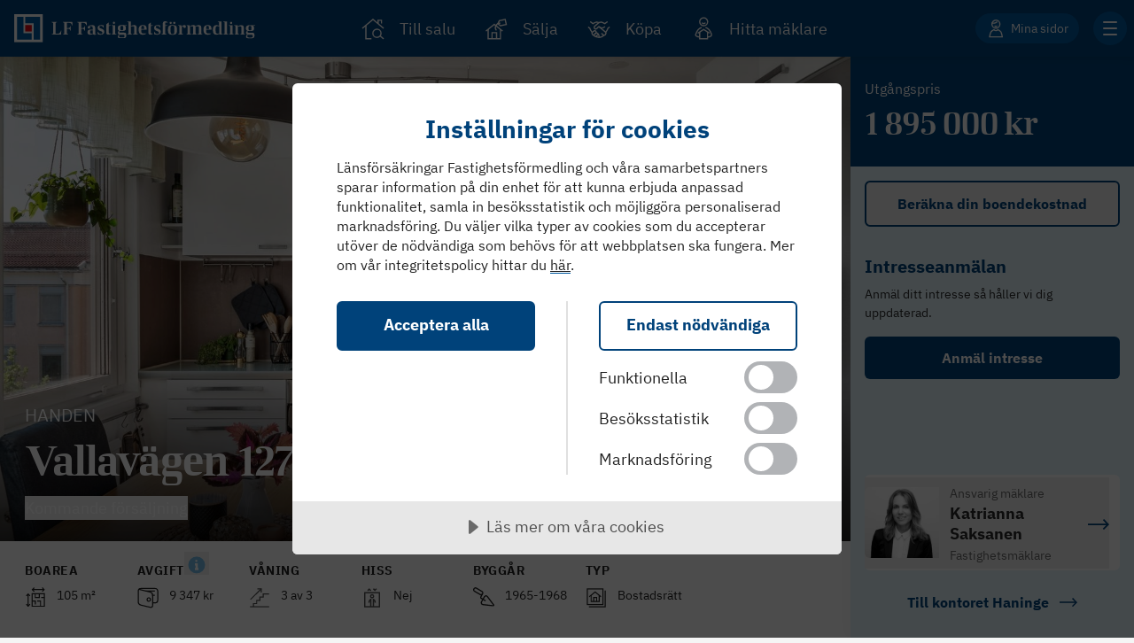

--- FILE ---
content_type: text/css
request_url: https://www.lansfast.se/css/main.css?v=FK-WA_JBZAV7ji8lE_B3ARVvH_kG0VG2fdXaKAjvOGQ
body_size: 56868
content:
:root{--f-spinner-width:36px;--f-spinner-height:36px;--f-spinner-color-1:#0000001a;--f-spinner-color-2:#11181ccc;--f-spinner-stroke:2.75}.f-spinner{width:var(--f-spinner-width);height:var(--f-spinner-height);margin:auto;padding:0}.f-spinner svg{vertical-align:top;width:100%;height:100%;animation:2s linear infinite f-spinner-rotate}.f-spinner svg *{stroke-width:var(--f-spinner-stroke);fill:none}.f-spinner svg :first-child{stroke:var(--f-spinner-color-1)}.f-spinner svg :last-child{stroke:var(--f-spinner-color-2);animation:2s ease-in-out infinite f-spinner-dash}@keyframes f-spinner-rotate{to{transform:rotate(360deg)}}@keyframes f-spinner-dash{0%{stroke-dasharray:1 150;stroke-dashoffset:0}50%{stroke-dasharray:90 150;stroke-dashoffset:-35px}to{stroke-dasharray:90 150;stroke-dashoffset:-124px}}.f-throwOutUp{animation:var(--f-throw-out-duration,.175s)ease-out both f-throwOutUp}.f-throwOutDown{animation:var(--f-throw-out-duration,.175s)ease-out both f-throwOutDown}@keyframes f-throwOutUp{to{transform:translate3d(0,calc(var(--f-throw-out-distance,150px)*-1),0);opacity:0}}@keyframes f-throwOutDown{to{transform:translate3d(0,var(--f-throw-out-distance,150px),0);opacity:0}}.f-zoomInUp{animation:var(--f-transition-duration,.2s)ease .1s both f-zoomInUp}.f-zoomOutDown{animation:var(--f-transition-duration,.2s)ease both f-zoomOutDown}@keyframes f-zoomInUp{0%{opacity:0;transform:scale(.975)translateY(16px)}to{opacity:1;transform:scale(1)translate(0,0)}}@keyframes f-zoomOutDown{to{opacity:0;transform:scale(.975)translateY(16px)}}.f-fadeIn{animation:var(--f-transition-duration,.2s)var(--f-transition-easing,ease)var(--f-transition-delay,0s)both f-fadeIn;z-index:2}.f-fadeOut{animation:var(--f-transition-duration,.2s)var(--f-transition-easing,ease)var(--f-transition-delay,0s)both f-fadeOut;z-index:1}@keyframes f-fadeIn{0%{opacity:0}to{opacity:1}}@keyframes f-fadeOut{to{opacity:0}}.f-fadeFastIn{animation:var(--f-transition-duration,.2s)ease-out both f-fadeFastIn;z-index:2}.f-fadeFastOut{animation:var(--f-transition-duration,.1s)ease-out both f-fadeFastOut;z-index:2}@keyframes f-fadeFastIn{0%{opacity:.75}to{opacity:1}}@keyframes f-fadeFastOut{to{opacity:0}}.f-fadeSlowIn{animation:var(--f-transition-duration,.5s)ease both f-fadeSlowIn;z-index:2}.f-fadeSlowOut{animation:var(--f-transition-duration,.5s)ease both f-fadeSlowOut;z-index:1}@keyframes f-fadeSlowIn{0%{opacity:0}to{opacity:1}}@keyframes f-fadeSlowOut{to{opacity:0}}.f-crossfadeIn{animation:var(--f-transition-duration,.2s)ease-out both f-crossfadeIn;z-index:2}.f-crossfadeOut{animation:calc(var(--f-transition-duration,.2s)*.5)linear .1s both f-crossfadeOut;z-index:1}@keyframes f-crossfadeIn{0%{opacity:0}to{opacity:1}}@keyframes f-crossfadeOut{to{opacity:0}}.f-slideIn.from-next{animation:var(--f-transition-duration,.85s)cubic-bezier(.16,1,.3,1)f-slideInNext}.f-slideIn.from-prev{animation:var(--f-transition-duration,.85s)cubic-bezier(.16,1,.3,1)f-slideInPrev}.f-slideOut.to-next{animation:var(--f-transition-duration,.85s)cubic-bezier(.16,1,.3,1)f-slideOutNext}.f-slideOut.to-prev{animation:var(--f-transition-duration,.85s)cubic-bezier(.16,1,.3,1)f-slideOutPrev}@keyframes f-slideInPrev{0%{transform:translate(100%)}to{transform:translate(0,0)}}@keyframes f-slideInNext{0%{transform:translate(-100%)}to{transform:translate(0,0)}}@keyframes f-slideOutNext{to{transform:translate(-100%)}}@keyframes f-slideOutPrev{to{transform:translate(100%)}}.f-classicIn.from-next{animation:var(--f-transition-duration,.85s)cubic-bezier(.16,1,.3,1)f-classicInNext;z-index:2}.f-classicIn.from-prev{animation:var(--f-transition-duration,.85s)cubic-bezier(.16,1,.3,1)f-classicInPrev;z-index:2}.f-classicOut.to-next{animation:var(--f-transition-duration,.85s)cubic-bezier(.16,1,.3,1)f-classicOutNext;z-index:1}.f-classicOut.to-prev{animation:var(--f-transition-duration,.85s)cubic-bezier(.16,1,.3,1)f-classicOutPrev;z-index:1}@keyframes f-classicInNext{0%{opacity:0;transform:translate(-75px)}to{opacity:1;transform:translate(0,0)}}@keyframes f-classicInPrev{0%{opacity:0;transform:translate(75px)}to{opacity:1;transform:translate(0,0)}}@keyframes f-classicOutNext{to{opacity:0;transform:translate(-75px)}}@keyframes f-classicOutPrev{to{opacity:0;transform:translate(75px)}}:root{--f-button-width:40px;--f-button-height:40px;--f-button-border:0;--f-button-border-radius:0;--f-button-color:#374151;--f-button-bg:#f8f8f8;--f-button-hover-bg:#e0e0e0;--f-button-active-bg:#d0d0d0;--f-button-shadow:none;--f-button-transition:all .15s ease;--f-button-transform:none;--f-button-svg-width:20px;--f-button-svg-height:20px;--f-button-svg-stroke-width:1.5;--f-button-svg-fill:none;--f-button-svg-filter:none;--f-button-svg-disabled-opacity:.65}.f-button{box-sizing:content-box;width:var(--f-button-width);height:var(--f-button-height);border:var(--f-button-border);border-radius:var(--f-button-border-radius);color:var(--f-button-color);background:var(--f-button-bg);box-shadow:var(--f-button-shadow);pointer-events:all;cursor:pointer;transition:var(--f-button-transition);justify-content:center;align-items:center;margin:0;padding:0;display:flex;position:relative}@media (hover:hover){.f-button:hover:not([disabled]){color:var(--f-button-hover-color);background-color:var(--f-button-hover-bg)}}.f-button:active:not([disabled]){background-color:var(--f-button-active-bg)}.f-button:focus:not(:focus-visible){outline:none}.f-button:focus-visible{box-shadow:inset 0 0 0 var(--f-button-outline,2px)var(--f-button-outline-color,var(--f-button-color));outline:none}.f-button svg{width:var(--f-button-svg-width);height:var(--f-button-svg-height);fill:var(--f-button-svg-fill);stroke:currentColor;stroke-width:var(--f-button-svg-stroke-width);stroke-linecap:round;stroke-linejoin:round;transform:var(--f-button-transform);filter:var(--f-button-svg-filter);pointer-events:none;transition:opacity .15s}.f-button[disabled]{cursor:default}.f-button[disabled] svg{opacity:var(--f-button-svg-disabled-opacity)}.f-carousel__nav .f-button.is-prev,.f-carousel__nav .f-button.is-next,.fancybox__nav .f-button.is-prev,.fancybox__nav .f-button.is-next{z-index:1;position:absolute}.is-horizontal .f-carousel__nav .f-button.is-prev,.is-horizontal .f-carousel__nav .f-button.is-next,.is-horizontal .fancybox__nav .f-button.is-prev,.is-horizontal .fancybox__nav .f-button.is-next{top:50%;transform:translateY(-50%)}.is-horizontal .f-carousel__nav .f-button.is-prev,.is-horizontal .fancybox__nav .f-button.is-prev{left:var(--f-button-prev-pos)}.is-horizontal .f-carousel__nav .f-button.is-next,.is-horizontal .fancybox__nav .f-button.is-next{right:var(--f-button-next-pos)}.is-horizontal.is-rtl .f-carousel__nav .f-button.is-prev,.is-horizontal.is-rtl .fancybox__nav .f-button.is-prev{left:auto;right:var(--f-button-next-pos)}.is-horizontal.is-rtl .f-carousel__nav .f-button.is-next,.is-horizontal.is-rtl .fancybox__nav .f-button.is-next{right:auto;left:var(--f-button-prev-pos)}.is-vertical .f-carousel__nav .f-button.is-prev,.is-vertical .f-carousel__nav .f-button.is-next,.is-vertical .fancybox__nav .f-button.is-prev,.is-vertical .fancybox__nav .f-button.is-next{top:auto;left:50%;transform:translate(-50%)}.is-vertical .f-carousel__nav .f-button.is-prev,.is-vertical .fancybox__nav .f-button.is-prev{top:var(--f-button-next-pos)}.is-vertical .f-carousel__nav .f-button.is-next,.is-vertical .fancybox__nav .f-button.is-next{bottom:var(--f-button-next-pos)}.is-vertical .f-carousel__nav .f-button.is-prev svg,.is-vertical .f-carousel__nav .f-button.is-next svg,.is-vertical .fancybox__nav .f-button.is-prev svg,.is-vertical .fancybox__nav .f-button.is-next svg{transform:rotate(90deg)}.f-carousel__nav .f-button:disabled,.fancybox__nav .f-button:disabled{pointer-events:none}html.with-fancybox{scroll-behavior:auto;width:auto;overflow:visible}html.with-fancybox body{touch-action:none}html.with-fancybox body.hide-scrollbar{margin-right:calc(var(--fancybox-body-margin,0px) + var(--fancybox-scrollbar-compensate,0px));overscroll-behavior-y:none;width:auto;overflow:hidden!important}.fancybox__container{--fancybox-color:#dbdbdb;--fancybox-hover-color:#fff;--fancybox-bg:#18181bfa;--fancybox-slide-gap:10px;--f-spinner-width:50px;--f-spinner-height:50px;--f-spinner-color-1:#ffffff1a;--f-spinner-color-2:#bbb;--f-spinner-stroke:3.65;box-sizing:border-box;color:#f8f8f8;-webkit-tap-highlight-color:#0000;z-index:var(--fancybox-zIndex,1050);transform-origin:0 0;-webkit-text-size-adjust:100%;-moz-text-size-adjust:none;-webkit-text-size-adjust:100%;-moz-text-size-adjust:100%;text-size-adjust:100%;overscroll-behavior-y:contain;direction:ltr;outline:none;flex-direction:column;margin:0;padding:0;display:flex;position:fixed;inset:0;overflow:visible}.fancybox__container *,.fancybox__container :before,.fancybox__container :after{box-sizing:inherit}.fancybox__container::backdrop{background-color:#0000}.fancybox__backdrop{z-index:-1;background:var(--fancybox-bg);opacity:var(--fancybox-opacity,1);will-change:opacity;position:fixed;inset:0}.fancybox__carousel{box-sizing:border-box;z-index:10;flex:1;min-height:0;position:relative;overflow:clip visible}.fancybox__viewport{width:100%;height:100%}.fancybox__viewport.is-draggable{cursor:move;cursor:grab}.fancybox__viewport.is-dragging{cursor:move;cursor:grabbing}.fancybox__track{height:100%;margin:0 auto;display:flex}.fancybox__slide{margin:0 var(--fancybox-slide-gap)0 0;overscroll-behavior:contain;backface-visibility:hidden;flex-direction:column;flex:none;align-items:center;width:100%;height:100%;padding:4px;display:flex;position:relative;overflow:auto;transform:translate(0,0)}.fancybox__container:not(.is-compact) .fancybox__slide.has-close-btn{padding-top:40px}.fancybox__slide.has-iframe,.fancybox__slide.has-video,.fancybox__slide.has-html5video,.fancybox__slide.has-image{overflow:hidden}.fancybox__slide.has-image.is-animating,.fancybox__slide.has-image.is-selected{overflow:visible}.fancybox__slide:before,.fancybox__slide:after{content:"";flex:0 0 0;margin:auto}.fancybox__backdrop:empty,.fancybox__viewport:empty,.fancybox__track:empty,.fancybox__slide:empty{display:block}.fancybox__content{color:var(--fancybox-content-color,#374151);background:var(--fancybox-content-bg,#fff);cursor:default;z-index:20;border-radius:0;flex-direction:column;align-self:center;max-width:100%;margin:0;padding:2rem;display:flex;position:relative}.is-loading .fancybox__content{opacity:0}.is-draggable .fancybox__content{cursor:move;cursor:grab}.can-zoom_in .fancybox__content{cursor:zoom-in}.can-zoom_out .fancybox__content{cursor:zoom-out}.is-dragging .fancybox__content{cursor:move;cursor:grabbing}.fancybox__content [data-selectable],.fancybox__content [contenteditable]{cursor:auto}.fancybox__slide.has-image>.fancybox__content{backface-visibility:hidden;background:50%/contain no-repeat;min-height:1px;padding:0;transition:none;transform:translate(0,0)}.fancybox__slide.has-image>.fancybox__content>picture>img{width:100%;height:auto;max-height:100%}.is-animating .fancybox__content,.is-dragging .fancybox__content{will-change:transform,width,height}.fancybox-image{object-fit:contain;-webkit-user-select:none;user-select:none;filter:blur();width:100%;height:100%;min-height:0;margin:auto;display:block}.fancybox__caption{overflow-wrap:anywhere;color:var(--fancybox-color,currentColor);opacity:var(--fancybox-opacity,1);cursor:auto;visibility:visible;flex-shrink:0;align-self:center;max-width:100%;margin:0;padding:14px 0 4px;line-height:1.375}.is-loading .fancybox__caption,.is-closing .fancybox__caption{opacity:0;visibility:hidden}.is-compact .fancybox__caption{padding-bottom:0}.f-button.is-close-btn{--f-button-svg-stroke-width:2;z-index:40;position:absolute;top:0;right:8px}.fancybox__content>.f-button.is-close-btn{--f-button-width:34px;--f-button-height:34px;--f-button-border-radius:4px;--f-button-color:var(--fancybox-color,#fff);--f-button-hover-color:var(--fancybox-color,#fff);--f-button-bg:transparent;--f-button-hover-bg:transparent;--f-button-active-bg:transparent;--f-button-svg-width:22px;--f-button-svg-height:22px;opacity:.75;position:absolute;top:-38px;right:0}.is-loading .fancybox__content>.f-button.is-close-btn,.is-zooming-out .fancybox__content>.f-button.is-close-btn{visibility:hidden}.fancybox__content>.f-button.is-close-btn:hover{opacity:1}.fancybox__footer{margin:0;padding:0;position:relative}.fancybox__footer .fancybox__caption{opacity:var(--fancybox-opacity,1);width:100%;padding:24px;transition:all .25s}.is-compact .fancybox__footer{z-index:20;background:#18181b80;position:absolute;bottom:0;left:0;right:0}.is-compact .fancybox__footer .fancybox__caption{padding:12px}.is-compact .fancybox__content>.f-button.is-close-btn{--f-button-border-radius:50%;--f-button-color:#fff;--f-button-hover-color:#fff;--f-button-outline-color:#000;--f-button-bg:#0009;--f-button-active-bg:#0009;--f-button-hover-bg:#0009;--f-button-svg-width:18px;--f-button-svg-height:18px;--f-button-svg-filter:none;top:5px;right:5px}.fancybox__nav{--f-button-width:50px;--f-button-height:50px;--f-button-border:0;--f-button-border-radius:50%;--f-button-color:var(--fancybox-color);--f-button-hover-color:var(--fancybox-hover-color);--f-button-bg:transparent;--f-button-hover-bg:#18181b4d;--f-button-active-bg:#18181b80;--f-button-shadow:none;--f-button-transition:all .15s ease;--f-button-transform:none;--f-button-svg-width:26px;--f-button-svg-height:26px;--f-button-svg-stroke-width:2.5;--f-button-svg-fill:none;--f-button-svg-filter:drop-shadow(1px 1px 1px #18181b80);--f-button-svg-disabled-opacity:.65;--f-button-next-pos:1rem;--f-button-prev-pos:1rem;opacity:var(--fancybox-opacity,1)}.fancybox__nav .f-button:before{content:"";z-index:1;position:absolute;inset:-30px -20px}.is-idle .fancybox__nav{animation:.15s ease-out both f-fadeOut}.is-idle.is-compact .fancybox__footer{pointer-events:none;animation:.15s ease-out both f-fadeOut}.fancybox__slide>.f-spinner{margin:var(--f-spinner-top,calc(var(--f-spinner-width)*-.5))0 0 var(--f-spinner-left,calc(var(--f-spinner-height)*-.5));z-index:30;cursor:pointer;position:absolute;top:50%;left:50%}.fancybox-protected{z-index:40;-webkit-user-select:none;user-select:none;position:absolute;inset:0}.fancybox-ghost{object-fit:contain;z-index:40;-webkit-user-select:none;user-select:none;pointer-events:none;width:100%;height:100%;min-height:0;position:absolute;top:0;left:0}.fancybox-focus-guard{opacity:0;pointer-events:none;outline:none;position:fixed}.fancybox__container:not([aria-hidden]){opacity:0}.fancybox__container.is-animated[aria-hidden=false]>:not(.fancybox__backdrop,.fancybox__carousel),.fancybox__container.is-animated[aria-hidden=false] .fancybox__carousel>:not(.fancybox__viewport),.fancybox__container.is-animated[aria-hidden=false] .fancybox__slide>:not(.fancybox__content){animation:var(--f-interface-enter-duration,.25s)ease .1s backwards f-fadeIn}.fancybox__container.is-animated[aria-hidden=false] .fancybox__backdrop{animation:var(--f-backdrop-enter-duration,.35s)ease backwards f-fadeIn}.fancybox__container.is-animated[aria-hidden=true]>:not(.fancybox__backdrop,.fancybox__carousel),.fancybox__container.is-animated[aria-hidden=true] .fancybox__carousel>:not(.fancybox__viewport),.fancybox__container.is-animated[aria-hidden=true] .fancybox__slide>:not(.fancybox__content){animation:var(--f-interface-exit-duration,.15s)ease forwards f-fadeOut}.fancybox__container.is-animated[aria-hidden=true] .fancybox__backdrop{animation:var(--f-backdrop-exit-duration,.35s)ease forwards f-fadeOut}.has-iframe .fancybox__content,.has-map .fancybox__content,.has-pdf .fancybox__content,.has-youtube .fancybox__content,.has-vimeo .fancybox__content,.has-html5video .fancybox__content{flex-shrink:1;max-width:100%;min-height:1px;overflow:visible}.has-iframe .fancybox__content,.has-map .fancybox__content,.has-pdf .fancybox__content{width:calc(100% - 120px);height:90%}.fancybox__container.is-compact .has-iframe .fancybox__content,.fancybox__container.is-compact .has-map .fancybox__content,.fancybox__container.is-compact .has-pdf .fancybox__content{width:100%;height:100%}.has-youtube .fancybox__content,.has-vimeo .fancybox__content,.has-html5video .fancybox__content{width:960px;max-width:100%;height:540px;max-height:100%}.has-map .fancybox__content,.has-pdf .fancybox__content,.has-youtube .fancybox__content,.has-vimeo .fancybox__content,.has-html5video .fancybox__content{color:#fff;background:#18181be6;padding:0}.has-map .fancybox__content{background:#e5e3df}.fancybox__html5video,.fancybox__iframe{background:0 0;border:0;width:100%;height:100%;display:block}.fancybox-placeholder{clip:rect(1px,1px,1px,1px)!important;clip-path:inset(50%)!important;white-space:nowrap!important;border:0!important;width:1px!important;height:1px!important;margin:-1px!important;padding:0!important;position:absolute!important;overflow:hidden!important}.f-carousel__thumbs{--f-thumb-width:96px;--f-thumb-height:72px;--f-thumb-outline:0;--f-thumb-outline-color:#5eb0ef;--f-thumb-opacity:1;--f-thumb-hover-opacity:1;--f-thumb-selected-opacity:1;--f-thumb-border-radius:2px;--f-thumb-offset:0px;--f-button-next-pos:0;--f-button-prev-pos:0}.f-carousel__thumbs.is-classic{--f-thumb-gap:8px;--f-thumb-opacity:.5;--f-thumb-hover-opacity:1;--f-thumb-selected-opacity:1}.f-carousel__thumbs.is-modern{--f-thumb-gap:4px;--f-thumb-extra-gap:16px;--f-thumb-clip-width:46px}.f-thumbs{-webkit-tap-highlight-color:#0000;-webkit-user-select:none;user-select:none;perspective:1000px;flex:none;margin:0;position:relative;overflow:hidden;transform:translateZ(0)}.f-thumbs .f-spinner{z-index:-1;background-image:linear-gradient(#ebeff2,#e2e8f0);border-radius:2px;width:100%;height:100%;position:absolute;top:0;left:0}.f-thumbs .f-spinner svg{display:none}.f-thumbs.is-vertical{height:100%}.f-thumbs__viewport{width:100%;height:auto;overflow:hidden;transform:translate(0,0)}.f-thumbs__track{display:flex}.f-thumbs__slide{box-sizing:content-box;width:var(--f-thumb-width);height:var(--f-thumb-height);cursor:pointer;flex:none;justify-content:center;align-items:center;margin:0;padding:0;display:flex;position:relative;overflow:visible}.f-thumbs__slide.is-loading img{opacity:0}.is-classic .f-thumbs__viewport{height:100%}.is-modern .f-thumbs__track{width:max-content}.is-modern .f-thumbs__track:before{content:"";top:0;bottom:0;left:calc((var(--f-thumb-clip-width,0))*-.5);width:calc(var(--width,0)*1px + var(--f-thumb-clip-width,0));cursor:pointer;position:absolute}.is-modern .f-thumbs__slide{width:var(--f-thumb-clip-width);transform:translate3d(calc(var(--shift,0)*-1px),0,0);pointer-events:none;transition:none}.is-modern.is-resting .f-thumbs__slide{transition:transform .33s}.is-modern.is-resting .f-thumbs__slide__button{transition:clip-path .33s}.is-using-tab .is-modern .f-thumbs__slide:focus-within{filter:drop-shadow(-1px 0px 0px var(--f-thumb-outline-color))drop-shadow(2px 0px 0px var(--f-thumb-outline-color))drop-shadow(0px -1px 0px var(--f-thumb-outline-color))drop-shadow(0px 2px 0px var(--f-thumb-outline-color))}.f-thumbs__slide__button{appearance:none;width:var(--f-thumb-width);border-radius:var(--f-thumb-border-radius);cursor:pointer;pointer-events:auto;touch-action:manipulation;opacity:var(--f-thumb-opacity);background:0 0;border:0;outline:none;height:100%;margin:0 -100%;padding:0;transition:opacity .2s;position:relative;overflow:hidden}.f-thumbs__slide__button:hover{opacity:var(--f-thumb-hover-opacity)}.f-thumbs__slide__button:focus:not(:focus-visible){outline:none}.f-thumbs__slide__button:focus-visible{opacity:var(--f-thumb-selected-opacity);outline:none}.is-modern .f-thumbs__slide__button{--clip-path:inset(0 calc(((var(--f-thumb-width,0) - var(--f-thumb-clip-width,0)))*(1 - var(--progress,0))*.5)round var(--f-thumb-border-radius,0));clip-path:var(--clip-path)}.is-classic .is-nav-selected .f-thumbs__slide__button{opacity:var(--f-thumb-selected-opacity)}.is-classic .is-nav-selected .f-thumbs__slide__button:after{content:"";border:var(--f-thumb-outline,0)solid var(--f-thumb-outline-color,transparent);border-radius:var(--f-thumb-border-radius);z-index:10;height:auto;animation:.2s ease-out f-fadeIn;position:absolute;inset:0}.f-thumbs__slide__img{padding:var(--f-thumb-offset);box-sizing:border-box;pointer-events:none;object-fit:cover;border-radius:var(--f-thumb-border-radius);width:100%;height:100%;margin:0;position:absolute;inset:0;overflow:hidden}.f-thumbs.is-horizontal .f-thumbs__track{padding:8px 0 12px}.f-thumbs.is-horizontal .f-thumbs__slide{margin:0 var(--f-thumb-gap)0 0}.f-thumbs.is-vertical .f-thumbs__track{flex-wrap:wrap;padding:0 8px}.f-thumbs.is-vertical .f-thumbs__slide{margin:0 0 var(--f-thumb-gap)0}.fancybox__thumbs{--f-thumb-width:96px;--f-thumb-height:72px;--f-thumb-border-radius:2px;--f-thumb-outline:2px;--f-thumb-outline-color:#ededed;opacity:var(--fancybox-opacity,1);transition:max-height .35s cubic-bezier(.23,1,.32,1);position:relative}.fancybox__thumbs.is-classic{--f-thumb-gap:8px;--f-thumb-opacity:.5;--f-thumb-hover-opacity:1}.fancybox__thumbs.is-classic .f-spinner{background-image:linear-gradient(#ffffff1a,#ffffff0d)}.fancybox__thumbs.is-modern{--f-thumb-gap:4px;--f-thumb-extra-gap:16px;--f-thumb-clip-width:46px;--f-thumb-opacity:1;--f-thumb-hover-opacity:1}.fancybox__thumbs.is-modern .f-spinner{background-image:linear-gradient(#ffffff1a,#ffffff0d)}.fancybox__thumbs.is-horizontal{padding:0 var(--f-thumb-gap)}.fancybox__thumbs.is-vertical{padding:var(--f-thumb-gap)0}.is-compact .fancybox__thumbs{--f-thumb-width:64px;--f-thumb-clip-width:32px;--f-thumb-height:48px;--f-thumb-extra-gap:10px}.fancybox__thumbs.is-masked{max-height:0!important}.is-closing .fancybox__thumbs{transition:none!important}.fancybox__toolbar{--f-progress-color:var(--fancybox-color,#fffffff0);--f-button-width:46px;--f-button-height:46px;--f-button-color:var(--fancybox-color);--f-button-hover-color:var(--fancybox-hover-color);--f-button-bg:#18181ba6;--f-button-hover-bg:#464649a6;--f-button-active-bg:#5a5a5da6;--f-button-border-radius:0;--f-button-svg-width:24px;--f-button-svg-height:24px;--f-button-svg-stroke-width:1.5;--f-button-svg-filter:drop-shadow(1px 1px 1px #18181b26);--f-button-svg-fill:none;--f-button-svg-disabled-opacity:.65;color:var(--fancybox-color,currentColor);opacity:var(--fancybox-opacity,1);text-shadow:var(--fancybox-toolbar-text-shadow,1px 1px 1px #00000080);pointer-events:none;z-index:20;flex-direction:row;justify-content:space-between;margin:0;padding:0;font-family:-apple-system,BlinkMacSystemFont,Segoe UI Adjusted,Segoe UI,Liberation Sans,sans-serif;display:flex}.fancybox__toolbar :focus-visible{z-index:1}.fancybox__toolbar.is-absolute,.is-compact .fancybox__toolbar{position:absolute;top:0;left:0;right:0}.is-idle .fancybox__toolbar{pointer-events:none;animation:.15s ease-out both f-fadeOut}.fancybox__toolbar__column{flex-flow:wrap;align-content:flex-start;display:flex}.fancybox__toolbar__column.is-left,.fancybox__toolbar__column.is-right{flex-grow:1;flex-basis:0}.fancybox__toolbar__column.is-right{flex-wrap:nowrap;justify-content:flex-end;display:flex}.fancybox__infobar{line-height:var(--f-button-height);text-align:center;font-variant-numeric:tabular-nums;-webkit-font-smoothing:subpixel-antialiased;cursor:default;-webkit-user-select:none;user-select:none;padding:0 5px;font-size:17px}.fancybox__infobar span{padding:0 5px}.fancybox__infobar:not(:first-child):not(:last-child){background:var(--f-button-bg)}[data-fancybox-toggle-slideshow]{position:relative}[data-fancybox-toggle-slideshow] .f-progress{opacity:.3;height:100%}[data-fancybox-toggle-slideshow] svg g:first-child{display:flex}[data-fancybox-toggle-slideshow] svg g:last-child,.has-slideshow [data-fancybox-toggle-slideshow] svg g:first-child{display:none}.has-slideshow [data-fancybox-toggle-slideshow] svg g:last-child,[data-fancybox-toggle-fullscreen] svg g:first-child{display:flex}[data-fancybox-toggle-fullscreen] svg g:last-child{display:none}:fullscreen [data-fancybox-toggle-fullscreen] svg g:first-child{display:none}:fullscreen [data-fancybox-toggle-fullscreen] svg g:last-child{display:flex}.f-progress{transform-origin:0;background:var(--f-progress-color,var(--f-carousel-theme-color,#0091ff));z-index:30;-webkit-user-select:none;user-select:none;pointer-events:none;height:3px;transition-property:transform;transition-timing-function:linear;position:absolute;top:0;left:0;right:0;transform:scaleX(0)}.hide-small{display:none}@media screen and (min-width:900px){.hide-small{display:block}}.hide-large{display:block}@media screen and (min-width:900px){.hide-large{display:none}}.thin-scrollbar::-webkit-scrollbar{height:2px!important}.thin-scrollbar::-webkit-scrollbar-thumb{background-color:#d9d9d9;border-radius:1px;transition:all}.thin-scrollbar::-webkit-scrollbar-thumb:hover{cursor:pointer;background-color:#003461}.thin-scrollbar::-webkit-scrollbar-track{background:#fff;border-radius:10px;height:1px}input[type=search]::-webkit-search-cancel-button{-webkit-appearance:none;cursor:pointer;background:url(close.5647f58d.svg) 50% no-repeat;width:10px;height:10px;position:relative;right:6px}@keyframes mouse-scroll{0%{opacity:1;transform:translateY(0)}25%{opacity:1}75%{opacity:0;transform:translateY(8px)}to{opacity:0;transform:translateY(0)}}.mouse-scroll-icon{flex-direction:column;flex:1;justify-content:center;align-items:center;display:flex}.mouse-scroll-icon-inner{border:1px solid #fff;border-radius:10px;width:20px;height:36px;display:block;position:relative}.mouse-scroll-icon-dot{backface-visibility:hidden;background:#fff;border-radius:50%;width:4px;height:4px;margin-left:-2px;animation:2s ease-out infinite mouse-scroll;display:block;position:absolute;top:6px;left:50%;transform:translate(-50%)}.hide-before:before{display:none}*{box-sizing:border-box}article,aside,details,figcaption,figure,footer,header,hgroup,nav,section{display:block}audio,canvas,video{zoom:1;display:inline}audio:not([controls]),[hidden]{display:none}html{-webkit-text-size-adjust:100%;-ms-text-size-adjust:100%;font-size:100%;overflow-y:scroll}body{margin:0;font-family:intro_cond_regularregular;font-size:1em;line-height:1.4}body,button,input,select,textarea{font-family:sans-serif}::selection{color:#fff;text-shadow:none;background:#00427a}:focus-visible{outline-offset:2px;outline:3px solid #49a3df}a{color:#00427a}a:hover,a:active{outline:0}blockquote{margin:1em 40px}dfn{font-style:italic}hr{border:0;border-top:1px solid #ccc;height:1px;margin:1em 0;padding:0;display:block}ins{color:#000;background:#ff9;text-decoration:none}mark{color:#000;background:#ff0;font-style:italic;font-weight:700}pre,code,kbd,samp{_font-family:"courier new",monospace;font-family:monospace;font-size:1em}pre{white-space:pre;white-space:pre-wrap;word-wrap:break-word}q{quotes:none}q:before,q:after{content:"";content:none}p,dl,hr,h1,h2,h3,h4,h5,h6,ol,ul,pre,table,address,fieldset{margin-bottom:10px}strong{font-weight:700}em{font-style:italic}h1,h2,h3,h4,h5,h6{line-height:1.3em}h1{font-family:lf_rubrikregular;font-size:36px}h2{font-family:lf_rubrikregular;font-size:28px;line-height:120%}h3{font-family:intro_cond_regularregular;font-size:18px}h4{font-size:14px}ul,ol{margin:0 0 1em;padding:0 0 0 40px}dd{margin:0 0 0 40px}nav ul,nav ol{margin:0;padding:0;list-style:none}img{-ms-interpolation-mode:bicubic;border:0}svg:not(:root){overflow:hidden}figure,form{margin:0}fieldset{border:0;margin:0;padding:0}legend{border:0;margin-left:-7px;padding:0}button,input,select,textarea{vertical-align:baseline;vertical-align:middle;margin:0;font-size:100%}button,input{line-height:normal}button,input[type=button],input[type=reset],input[type=submit]{cursor:pointer;-webkit-appearance:button;overflow:visible}input[type=checkbox],input[type=radio]{box-sizing:border-box;padding:0}input[type=search]{-webkit-appearance:none;box-sizing:border-box}input[type=search]::-webkit-search-decoration{-webkit-appearance:none}button::-moz-focus-inner{border:0;padding:0}input::-moz-focus-inner{border:0;padding:0}textarea{vertical-align:top;resize:vertical;overflow:auto}select{appearance:none}table{border-collapse:collapse;border-spacing:0}.clearfix:before,.clearfix:after{content:"";display:table}.clearfix:after{clear:both}.clearfix{zoom:1}.compensate-for-scrollbar{margin-right:0!important}dialog::backdrop{background:#00000040}*,:before,:after{box-sizing:border-box;border:0 solid #e5e7eb}:before,:after{--tw-content:""}html,:host{-webkit-text-size-adjust:100%;tab-size:4;font-feature-settings:normal;font-variation-settings:normal;-webkit-tap-highlight-color:transparent;font-family:ui-sans-serif,system-ui,sans-serif,Apple Color Emoji,Segoe UI Emoji,Segoe UI Symbol,Noto Color Emoji;line-height:1.5}body{line-height:inherit;margin:0}hr{color:inherit;border-top-width:1px;height:0}abbr:where([title]){-webkit-text-decoration:underline dotted;text-decoration:underline dotted}h1,h2,h3,h4,h5,h6{font-size:inherit;font-weight:inherit}a{color:inherit;-webkit-text-decoration:inherit;-webkit-text-decoration:inherit;text-decoration:inherit}b,strong{font-weight:bolder}code,kbd,samp,pre{font-feature-settings:normal;font-variation-settings:normal;font-family:ui-monospace,SFMono-Regular,Menlo,Monaco,Consolas,Liberation Mono,Courier New,monospace;font-size:1em}small{font-size:80%}sub,sup{vertical-align:baseline;font-size:75%;line-height:0;position:relative}sub{bottom:-.25em}sup{top:-.5em}table{text-indent:0;border-color:inherit;border-collapse:collapse}button,input,optgroup,select,textarea{font-feature-settings:inherit;font-variation-settings:inherit;font-family:inherit;font-size:100%;font-weight:inherit;line-height:inherit;letter-spacing:inherit;color:inherit;margin:0;padding:0}button,select{text-transform:none}button,input:where([type=button]),input:where([type=reset]),input:where([type=submit]){-webkit-appearance:button;background-color:#0000;background-image:none}:-moz-focusring{outline:auto}:-moz-ui-invalid{box-shadow:none}progress{vertical-align:baseline}::-webkit-inner-spin-button{height:auto}::-webkit-outer-spin-button{height:auto}[type=search]{-webkit-appearance:textfield;outline-offset:-2px}::-webkit-search-decoration{-webkit-appearance:none}::-webkit-file-upload-button{-webkit-appearance:button;font:inherit}summary{display:list-item}blockquote,dl,dd,h1,h2,h3,h4,h5,h6,hr,figure,p,pre{margin:0}fieldset{margin:0;padding:0}legend{padding:0}ol,ul,menu{margin:0;padding:0;list-style:none}dialog{padding:0}textarea{resize:vertical}input::placeholder,textarea::placeholder{opacity:1;color:#9ca3af}button,[role=button]{cursor:pointer}:disabled{cursor:default}img,svg,video,canvas,audio,iframe,embed,object{vertical-align:middle;display:block}img,video{max-width:100%;height:auto}[hidden]{display:none}*,:before,:after,::backdrop{--tw-border-spacing-x:0;--tw-border-spacing-y:0;--tw-translate-x:0;--tw-translate-y:0;--tw-rotate:0;--tw-skew-x:0;--tw-skew-y:0;--tw-scale-x:1;--tw-scale-y:1;--tw-pan-x: ;--tw-pan-y: ;--tw-pinch-zoom: ;--tw-scroll-snap-strictness:proximity;--tw-gradient-from-position: ;--tw-gradient-via-position: ;--tw-gradient-to-position: ;--tw-ordinal: ;--tw-slashed-zero: ;--tw-numeric-figure: ;--tw-numeric-spacing: ;--tw-numeric-fraction: ;--tw-ring-inset: ;--tw-ring-offset-width:0px;--tw-ring-offset-color:#fff;--tw-ring-color:#3b82f680;--tw-ring-offset-shadow:0 0 #0000;--tw-ring-shadow:0 0 #0000;--tw-shadow:0 0 #0000;--tw-shadow-colored:0 0 #0000;--tw-blur: ;--tw-brightness: ;--tw-contrast: ;--tw-grayscale: ;--tw-hue-rotate: ;--tw-invert: ;--tw-saturate: ;--tw-sepia: ;--tw-drop-shadow: ;--tw-backdrop-blur: ;--tw-backdrop-brightness: ;--tw-backdrop-contrast: ;--tw-backdrop-grayscale: ;--tw-backdrop-hue-rotate: ;--tw-backdrop-invert: ;--tw-backdrop-opacity: ;--tw-backdrop-saturate: ;--tw-backdrop-sepia: ;--tw-contain-size: ;--tw-contain-layout: ;--tw-contain-paint: ;--tw-contain-style: }.container{width:100%}@media (min-width:23.5rem){.container{max-width:23.5rem}}@media (min-width:26rem){.container{max-width:26rem}}@media (min-width:32rem){.container{max-width:32rem}}@media (min-width:40rem){.container{max-width:40rem}}@media (min-width:46rem){.container{max-width:46rem}}@media (min-width:56.25rem){.container{max-width:56.25rem}}@media (min-width:64rem){.container{max-width:64rem}}@media (min-width:72rem){.container{max-width:72rem}}@media (min-width:83rem){.container{max-width:83rem}}@media (min-width:90rem){.container{max-width:90rem}}@media (min-width:100rem){.container{max-width:100rem}}@media (min-width:104rem){.container{max-width:104rem}}@media (min-width:112.5rem){.container{max-width:112.5rem}}.sr-only{clip:rect(0,0,0,0);white-space:nowrap;border-width:0;width:1px;height:1px;margin:-1px;padding:0;position:absolute;overflow:hidden}.pointer-events-none{pointer-events:none}.pointer-events-auto{pointer-events:auto}.\!visible{visibility:visible!important}.visible{visibility:visible}.collapse{visibility:collapse}.static{position:static}.fixed{position:fixed}.absolute{position:absolute}.relative{position:relative}.sticky{position:sticky}.inset-0{inset:0}.inset-x-0{left:0;right:0}.inset-x-1{left:.25rem;right:.25rem}.-bottom-12{bottom:-3rem}.-bottom-14{bottom:-4rem}.-bottom-2{bottom:-.5rem}.-bottom-20{bottom:-5rem}.-bottom-4{bottom:-1rem}.-bottom-6{bottom:-1.5rem}.-bottom-7{bottom:-1.9rem}.-bottom-9{bottom:-2.25rem}.-bottom-\[12px\]{bottom:-12px}.-bottom-\[20px\]{bottom:-20px}.-bottom-\[9px\]{bottom:-9px}.-left-2{left:-.5rem}.-left-4{left:-1rem}.-left-9{left:-2.25rem}.-right-2{right:-.5rem}.-right-\[100vw\]{right:-100vw}.-top-12{top:-3rem}.-top-14{top:-4rem}.-top-16{top:-4.5rem}.-top-2{top:-.5rem}.-top-4{top:-1rem}.-top-\[9px\]{top:-9px}.bottom-0{bottom:0}.bottom-1{bottom:.25rem}.bottom-1\/5{bottom:20%}.bottom-14{bottom:4rem}.bottom-2{bottom:.5rem}.bottom-28{bottom:7rem}.bottom-3{bottom:.8rem}.bottom-4{bottom:1rem}.bottom-8{bottom:2rem}.bottom-\[-\.5rem\],.bottom-\[-0\.5rem\]{bottom:-.5rem}.bottom-\[-10rem\]{bottom:-10rem}.bottom-\[-4rem\]{bottom:-4rem}.bottom-\[10px\]{bottom:10px}.bottom-\[12\%\]{bottom:12%}.bottom-\[17px\]{bottom:17px}.bottom-\[2rem\]{bottom:2rem}.bottom-auto{bottom:auto}.left-0{left:0}.left-1\/2{left:50%}.left-1\/20{left:5%}.left-1\/5{left:20%}.left-12{left:3rem}.left-2{left:.5rem}.left-3{left:.8rem}.left-4{left:1rem}.left-7{left:1.9rem}.left-\[100\%\]{left:100%}.left-\[50\%\]{left:50%}.left-\[72\%\]{left:72%}.left-auto{left:auto}.right-0{right:0}.right-1{right:.25rem}.right-1\/5{right:20%}.right-2{right:.5rem}.right-3{right:.8rem}.right-4{right:1rem}.right-6{right:1.5rem}.right-\[-12\.5rem\]{right:-12.5rem}.right-\[-20rem\]{right:-20rem}.right-\[-25rem\]{right:-25rem}.right-\[10px\]{right:10px}.right-\[20px\]{right:20px}.right-\[2rem\]{right:2rem}.right-\[40px\]{right:40px}.top-0{top:0}.top-1{top:.25rem}.top-1\/2{top:50%}.top-1\/20{top:5%}.top-1\/3{top:33.333%}.top-1\/4{top:25%}.top-1\/5{top:20%}.top-12{top:3rem}.top-14{top:4rem}.top-2{top:.5rem}.top-2\.5-{top:-.7rem}.top-20{top:5rem}.top-3{top:.8rem}.top-4{top:1rem}.top-6{top:1.5rem}.top-7{top:1.9rem}.top-8{top:2rem}.top-\[-1px\]{top:-1px}.top-\[10px\]{top:10px}.top-\[10rem\]{top:10rem}.top-\[1px\]{top:1px}.top-\[3\.5rem\]{top:3.5rem}.top-\[32\%\]{top:32%}.top-\[3rem\]{top:3rem}.top-\[40\%\]{top:40%}.top-\[48px\]{top:48px}.top-\[50\%\]{top:50%}.top-\[54px\]{top:54px}.top-\[56px\]{top:56px}.top-\[64px\]{top:64px}.top-\[70\%\]{top:70%}.top-\[8px\]{top:8px}.top-auto{top:auto}.-z-10{z-index:-10}.z-0{z-index:0}.z-10{z-index:10}.z-20{z-index:20}.z-30{z-index:30}.z-40{z-index:40}.z-50{z-index:50}.z-\[1000\]{z-index:1000}.z-\[1001\]{z-index:1001}.z-\[1002\]{z-index:1002}.z-\[1003\]{z-index:1003}.z-\[1004\]{z-index:1004}.z-\[1005\]{z-index:1005}.z-\[100\]{z-index:100}.z-\[10\]{z-index:10}.z-\[11\]{z-index:11}.z-\[500\]{z-index:500}.z-\[60\]{z-index:60}.z-\[998\]{z-index:998}.z-\[9999\]{z-index:9999}.z-\[99\]{z-index:99}.z-\[9\]{z-index:9}.order-2{order:2}.col-span-2{grid-column:span 2/span 2}.col-span-full{grid-column:1/-1}.float-right{float:right}.float-left{float:left}.\!m-0{margin:0!important}.m-0{margin:0}.m-1{margin:.25rem}.m-3{margin:.75rem}.m-5{margin:1.25rem}.m-auto{margin:auto}.-mx-0{margin-left:0;margin-right:0}.-mx-3{margin-left:-.75rem;margin-right:-.75rem}.-my-6{margin-top:-1.5rem;margin-bottom:-1.5rem}.mx-0{margin-left:0;margin-right:0}.mx-1{margin-left:.25rem;margin-right:.25rem}.mx-2{margin-left:.5rem;margin-right:.5rem}.mx-3{margin-left:.75rem;margin-right:.75rem}.mx-4{margin-left:1rem;margin-right:1rem}.mx-5{margin-left:1.25rem;margin-right:1.25rem}.mx-8{margin-left:2rem;margin-right:2rem}.mx-auto{margin-left:auto;margin-right:auto}.my-0{margin-top:0;margin-bottom:0}.my-1{margin-top:.25rem;margin-bottom:.25rem}.my-10{margin-top:2.5rem;margin-bottom:2.5rem}.my-12{margin-top:3rem;margin-bottom:3rem}.my-14{margin-top:3.5rem;margin-bottom:3.5rem}.my-16{margin-top:4rem;margin-bottom:4rem}.my-2{margin-top:.5rem;margin-bottom:.5rem}.my-3{margin-top:.75rem;margin-bottom:.75rem}.my-4{margin-top:1rem;margin-bottom:1rem}.my-5{margin-top:1.25rem;margin-bottom:1.25rem}.my-6{margin-top:1.5rem;margin-bottom:1.5rem}.my-8{margin-top:2rem;margin-bottom:2rem}.my-auto{margin-top:auto;margin-bottom:auto}.\!-ml-2{margin-left:-.5rem!important}.-mb-3{margin-bottom:-.75rem}.-mb-\[2px\]{margin-bottom:-2px}.-ml-2{margin-left:-.5rem}.-ml-8{margin-left:-2rem}.-mt-2{margin-top:-.5rem}.-mt-3{margin-top:-.75rem}.-mt-6{margin-top:-1.5rem}.-mt-8{margin-top:-2rem}.mb-0{margin-bottom:0}.mb-1{margin-bottom:.25rem}.mb-1-{margin-bottom:-.25rem}.mb-10{margin-bottom:2.5rem}.mb-14{margin-bottom:3.5rem}.mb-2{margin-bottom:.5rem}.mb-20{margin-bottom:5rem}.mb-28-{margin-bottom:-7rem}.mb-3{margin-bottom:.75rem}.mb-3-{margin-bottom:-.75rem}.mb-4{margin-bottom:1rem}.mb-4-{margin-bottom:-1rem}.mb-40{margin-bottom:10rem}.mb-5{margin-bottom:1.25rem}.mb-6{margin-bottom:1.5rem}.mb-8{margin-bottom:2rem}.mb-9{margin-bottom:2.25rem}.mb-\[-15px\]{margin-bottom:-15px}.ml-0{margin-left:0}.ml-1{margin-left:.25rem}.ml-1-{margin-left:-.25rem}.ml-1\/2{margin-left:50%}.ml-10{margin-left:2.5rem}.ml-12{margin-left:3rem}.ml-14{margin-left:3.5rem}.ml-2{margin-left:.5rem}.ml-3{margin-left:.75rem}.ml-4{margin-left:1rem}.ml-4-{margin-left:-1rem}.ml-6{margin-left:1.5rem}.ml-auto{margin-left:auto}.mr-0{margin-right:0}.mr-1{margin-right:.25rem}.mr-1\.5{margin-right:.375rem}.mr-10{margin-right:2.5rem}.mr-2{margin-right:.5rem}.mr-2\.5{margin-right:.7rem}.mr-3{margin-right:.75rem}.mr-4{margin-right:1rem}.mr-5{margin-right:1.25rem}.mr-6{margin-right:1.5rem}.mr-8{margin-right:2rem}.mt-0{margin-top:0}.mt-1{margin-top:.25rem}.mt-1-{margin-top:-.25rem}.mt-10{margin-top:2.5rem}.mt-10-{margin-top:-2.5rem}.mt-12-{margin-top:-3rem}.mt-14{margin-top:3.5rem}.mt-16{margin-top:4rem}.mt-18{margin-top:4.5rem}.mt-2{margin-top:.5rem}.mt-2-{margin-top:-.5rem}.mt-20{margin-top:5rem}.mt-3{margin-top:.75rem}.mt-4{margin-top:1rem}.mt-4-{margin-top:-1rem}.mt-44-{margin-top:-11rem}.mt-5{margin-top:1.25rem}.mt-6{margin-top:1.5rem}.mt-7{margin-top:1.75rem}.mt-8{margin-top:2rem}.mt-\[-4\.5rem\]{margin-top:-4.5rem}.mt-\[1px\]{margin-top:1px}.mt-\[2px\]{margin-top:2px}.mt-\[3\.5rem\]{margin-top:3.5rem}.mt-\[3rem\]{margin-top:3rem}.mt-\[60px\]{margin-top:60px}.mt-auto{margin-top:auto}.box-border{box-sizing:border-box}.line-clamp-3{-webkit-line-clamp:3;-webkit-box-orient:vertical;display:-webkit-box;overflow:hidden}.block{display:block}.inline-block{display:inline-block}.inline{display:inline}.flex{display:flex}.inline-flex{display:inline-flex}.grid{display:grid}.hidden{display:none}.aspect-video{aspect-ratio:16/9}.\!h-28{height:7rem!important}.\!h-4{height:1rem!important}.\!h-\[347px\]{height:347px!important}.\!h-auto{height:auto!important}.h-0{height:0}.h-0\.5{height:.125rem}.h-1{height:.25rem}.h-1\/2{height:50%}.h-10{height:2.5rem}.h-11{height:2.75rem}.h-12{height:3rem}.h-13{height:3.25rem}.h-14{height:3.5rem}.h-16{height:4rem}.h-18{height:4.5rem}.h-2{height:.5rem}.h-2\/3{height:66.6667%}.h-20{height:5rem}.h-24{height:6rem}.h-28{height:7rem}.h-3{height:.75rem}.h-30,.h-32{height:8rem}.h-36{height:10rem}.h-4{height:1rem}.h-40,.h-48{height:12rem}.h-5{height:1.25rem}.h-5\.5{height:1.35rem}.h-5\/6{height:83.3333%}.h-52{height:13rem}.h-56{height:14rem}.h-6{height:1.5rem}.h-7{height:1.75rem}.h-70{height:70%}.h-72{height:22rem}.h-8{height:2rem}.h-\[1\.3125rem\]{height:1.3125rem}.h-\[1\.9375rem\]{height:1.9375rem}.h-\[100\%\]{height:100%}.h-\[100dvh\]{height:100dvh}.h-\[100svh\]{height:100svh}.h-\[10px\]{height:10px}.h-\[150px\]{height:150px}.h-\[160px\]{height:160px}.h-\[18px\]{height:18px}.h-\[2026px\]{height:2026px}.h-\[20px\]{height:20px}.h-\[20rem\]{height:20rem}.h-\[22px\]{height:22px}.h-\[250px\]{height:250px}.h-\[263px\]{height:263px}.h-\[26rem\]{height:26rem}.h-\[30px\]{height:30px}.h-\[320px\]{height:320px}.h-\[32px\]{height:32px}.h-\[34px\]{height:34px}.h-\[36px\]{height:36px}.h-\[37px\]{height:37px}.h-\[384px\]{height:384px}.h-\[400px\]{height:400px}.h-\[42px\]{height:42px}.h-\[440px\]{height:440px}.h-\[448px\]{height:448px}.h-\[44px\]{height:44px}.h-\[45px\]{height:45px}.h-\[471px\]{height:471px}.h-\[47px\]{height:47px}.h-\[484px\]{height:484px}.h-\[5\.625rem\]{height:5.625rem}.h-\[500px\]{height:500px}.h-\[50px\]{height:50px}.h-\[517px\]{height:517px}.h-\[549px\]{height:549px}.h-\[56px\]{height:56px}.h-\[585px\]{height:585px}.h-\[5rem\]{height:5rem}.h-\[60px\]{height:60px}.h-\[63px\]{height:63px}.h-\[70vh\]{height:70vh}.h-\[80vh\]{height:80vh}.h-\[96px\]{height:96px}.h-\[calc\(100dvh-3\.5rem\)\]{height:calc(100dvh - 3.5rem)}.h-\[calc\(100dvh-48px\)\]{height:calc(100dvh - 48px)}.h-\[calc\(100dvh-56px\)\]{height:calc(100dvh - 56px)}.h-\[calc\(100svh-3\.5rem\)\]{height:calc(100svh - 3.5rem)}.h-auto{height:auto}.h-fit{height:-moz-fit-content;height:fit-content}.h-full{height:100%}.h-screen{height:100vh}.h-screen\/3{height:33.3333vh}.\!max-h-none{max-height:none!important}.max-h-0{max-height:0}.max-h-12{max-height:12rem}.max-h-2\/3{max-height:70vh}.max-h-2xl{max-height:42rem}.max-h-3{max-height:3rem}.max-h-3\.5xl{max-height:50rem}.max-h-3\/4{max-height:75vh}.max-h-3xl{max-height:48rem}.max-h-4\/5{max-height:80vh}.max-h-5xl{max-height:64rem}.max-h-7xl{max-height:87rem}.max-h-9\/10{max-height:90vh}.max-h-\[1\.2rem\]{max-height:1.2rem}.max-h-\[100\%\]{max-height:100%}.max-h-\[128px\]{max-height:128px}.max-h-\[138px\]{max-height:138px}.max-h-\[142px\]{max-height:142px}.max-h-\[145px\]{max-height:145px}.max-h-\[17rem\]{max-height:17rem}.max-h-\[18rem\]{max-height:18rem}.max-h-\[22\.1rem\]{max-height:22.1rem}.max-h-\[266px\]{max-height:266px}.max-h-\[281px\]{max-height:281px}.max-h-\[3000px\]{max-height:3000px}.max-h-\[380px\]{max-height:380px}.max-h-\[400px\]{max-height:400px}.max-h-\[420px\]{max-height:420px}.max-h-\[430px\]{max-height:430px}.max-h-\[450px\]{max-height:450px}.max-h-\[490px\]{max-height:490px}.max-h-\[492px\]{max-height:492px}.max-h-\[50px\]{max-height:50px}.max-h-\[550px\]{max-height:550px}.max-h-\[624px\]{max-height:624px}.max-h-\[640px\]{max-height:640px}.max-h-\[700px\]{max-height:700px}.max-h-\[calc\(100dvh-48px\)\]{max-height:calc(100dvh - 48px)}.max-h-\[calc\(100dvh-56px\)\]{max-height:calc(100dvh - 56px)}.max-h-full{max-height:100vh}.max-h-lg{max-height:32rem}.max-h-md{max-height:28rem}.max-h-none{max-height:none}.max-h-s{max-height:22rem}.max-h-sm{max-height:24rem}.max-h-xl{max-height:36rem}.max-h-xs{max-height:20rem}.max-h-xxs{max-height:17rem}.max-h-xxxs{max-height:15rem}.max-h-xxxxs{max-height:10rem}.min-h-56{min-height:14rem}.min-h-60{min-height:16rem}.min-h-66{min-height:17rem}.min-h-68{min-height:20rem}.min-h-70{min-height:22rem}.min-h-72{min-height:24rem}.min-h-88{min-height:32rem}.min-h-\[1\.5rem\]{min-height:1.5rem}.min-h-\[100vh\]{min-height:100vh}.min-h-\[195px\]{min-height:195px}.min-h-\[209px\]{min-height:209px}.min-h-\[223px\]{min-height:223px}.min-h-\[248px\]{min-height:248px}.min-h-\[250px\]{min-height:250px}.min-h-\[260px\]{min-height:260px}.min-h-\[272px\]{min-height:272px}.min-h-\[290px\]{min-height:290px}.min-h-\[300px\]{min-height:300px}.min-h-\[34px\]{min-height:34px}.min-h-\[350px\]{min-height:350px}.min-h-\[400px\]{min-height:400px}.min-h-\[410px\]{min-height:410px}.min-h-\[420px\]{min-height:420px}.min-h-\[448px\]{min-height:448px}.min-h-\[450px\]{min-height:450px}.min-h-\[480px\]{min-height:480px}.min-h-\[48px\]{min-height:48px}.min-h-\[500px\]{min-height:500px}.min-h-\[525px\]{min-height:525px}.min-h-\[6\.5rem\]{min-height:6.5rem}.min-h-\[60px\]{min-height:60px}.min-h-\[650px\]{min-height:650px}.min-h-\[75vh\]{min-height:75vh}.min-h-\[80px\]{min-height:80px}.min-h-sm{min-height:10rem}.min-h-xms{min-height:7.7rem}.min-h-xs{min-height:8rem}.\!w-4{width:1rem!important}.\!w-\[322px\]{width:322px!important}.\!w-fit{width:-moz-fit-content!important;width:fit-content!important}.\!w-full{width:100%!important}.w-0{width:0}.w-0\.5{width:.125rem}.w-1\/2{width:50%}.w-1\/3{width:33.3333%}.w-1\/5{width:20%}.w-1\/6{width:16.6667%}.w-10{width:2.5rem}.w-11{width:2.75rem}.w-11\/12{width:91.6667%}.w-12{width:3rem}.w-13{width:3.25rem}.w-14{width:3.5rem}.w-16{width:4rem}.w-18{width:4.5rem}.w-2{width:.5rem}.w-2\/3{width:66.6667%}.w-2\/5{width:40%}.w-2\/6{width:33.3333%}.w-20{width:5rem}.w-24{width:6rem}.w-28{width:7rem}.w-3{width:.75rem}.w-3\.5{width:.85rem}.w-3\/4{width:75%}.w-3\/5{width:60%}.w-3\/6{width:50%}.w-32{width:8rem}.w-36{width:9rem}.w-4{width:1rem}.w-4\.5{width:1.125rem}.w-4\/5{width:80%}.w-4\/6{width:66.6667%}.w-40{width:10rem}.w-44{width:11rem}.w-48{width:12rem}.w-5{width:1.25rem}.w-5\.5{width:1.35rem}.w-52{width:13rem}.w-56{width:14rem}.w-6{width:1.5rem}.w-66{width:17rem}.w-7{width:1.75rem}.w-70{width:20rem}.w-8{width:2rem}.w-9\/12{width:75%}.w-90{width:90%}.w-\[1\.3rem\]{width:1.3rem}.w-\[100\%\]{width:100%}.w-\[100px\]{width:100px}.w-\[100vw\]{width:100vw}.w-\[10px\]{width:10px}.w-\[11\.875rem\]{width:11.875rem}.w-\[120px\]{width:120px}.w-\[134px\]{width:134px}.w-\[139px\]{width:139px}.w-\[146px\]{width:146px}.w-\[14px\]{width:14px}.w-\[150px\]{width:150px}.w-\[1px\]{width:1px}.w-\[233px\]{width:233px}.w-\[240px\]{width:240px}.w-\[250px\]{width:250px}.w-\[290px\]{width:290px}.w-\[320px\]{width:320px}.w-\[34px\]{width:34px}.w-\[35\%\]{width:35%}.w-\[350px\]{width:350px}.w-\[400px\]{width:400px}.w-\[5\.625rem\]{width:5.625rem}.w-\[60\%\]{width:60%}.w-\[60px\]{width:60px}.w-\[85px\]{width:85px}.w-\[92\%\]{width:92%}.w-\[94vw\]{width:94vw}.w-\[95px\]{width:95px}.w-\[95vw\]{width:95vw}.w-\[98\%\]{width:98%}.w-\[98px\]{width:98px}.w-\[calc\(100\%-0\.75rem\)\]{width:calc(100% - .75rem)}.w-\[calc\(100\%-32px\)\]{width:calc(100% - 32px)}.w-\[fit-content\]{width:-moz-fit-content;width:fit-content}.w-auto{width:auto}.w-fit{width:-moz-fit-content;width:fit-content}.w-full{width:100%}.w-screen{width:100vw}.\!min-w-0{min-width:0!important}.min-w-1\/2{min-width:50%}.min-w-1\/4{min-width:25%}.min-w-10{min-width:10rem}.min-w-6{min-width:1.5rem}.min-w-66{min-width:17rem}.min-w-68{min-width:18rem}.min-w-8{min-width:8rem}.min-w-\[1\.25rem\]{min-width:1.25rem}.min-w-\[100px\]{min-width:100px}.min-w-\[120px\]{min-width:120px}.min-w-\[12px\]{min-width:12px}.min-w-\[12rem\]{min-width:12rem}.min-w-\[14rem\]{min-width:14rem}.min-w-\[16px\]{min-width:16px}.min-w-\[190px\]{min-width:190px}.min-w-\[192px\]{min-width:192px}.min-w-\[200px\]{min-width:200px}.min-w-\[20rem\]{min-width:20rem}.min-w-\[250px\]{min-width:250px}.min-w-\[260px\]{min-width:260px}.min-w-\[280px\]{min-width:280px}.min-w-\[320px\]{min-width:320px}.min-w-\[600px\]{min-width:600px}.min-w-\[70px\]{min-width:70px}.min-w-full{min-width:100%}.max-w-0{max-width:0}.max-w-1\/2{max-width:50%}.max-w-1\/3{max-width:33.3333%}.max-w-1\/4{max-width:25%}.max-w-100{max-width:100%}.max-w-10xl{max-width:115rem}.max-w-2\.5xl{max-width:45rem}.max-w-2\/3{max-width:66.666%}.max-w-2\/5{max-width:40%}.max-w-2xl{max-width:42rem}.max-w-3\/4{max-width:75%}.max-w-3xl{max-width:48rem}.max-w-4\/5{max-width:80%}.max-w-40{max-width:10rem}.max-w-4xl{max-width:56rem}.max-w-5{max-width:1.25rem}.max-w-5xl{max-width:64rem}.max-w-6xl{max-width:72rem}.max-w-7xl{max-width:87rem}.max-w-\[100\%\]{max-width:100%}.max-w-\[1200px\]{max-width:1200px}.max-w-\[1680px\]{max-width:1680px}.max-w-\[2\.5rem\]{max-width:2.5rem}.max-w-\[200px\]{max-width:200px}.max-w-\[206px\]{max-width:206px}.max-w-\[21\.5rem\]{max-width:21.5rem}.max-w-\[25\.8rem\]{max-width:25.8rem}.max-w-\[25rem\]{max-width:25rem}.max-w-\[284px\]{max-width:284px}.max-w-\[300px\]{max-width:300px}.max-w-\[320px\]{max-width:320px}.max-w-\[325px\]{max-width:325px}.max-w-\[370px\]{max-width:370px}.max-w-\[400px\]{max-width:400px}.max-w-\[48vw\]{max-width:48vw}.max-w-\[550\]{max-width:550px}.max-w-\[610px\]{max-width:610px}.max-w-\[648px\]{max-width:648px}.max-w-\[65\%\]{max-width:65%}.max-w-\[690px\]{max-width:690px}.max-w-\[720px\]{max-width:720px}.max-w-\[740px\]{max-width:740px}.max-w-\[92vw\]{max-width:92vw}.max-w-\[94\%\]{max-width:94%}.max-w-\[95\%\]{max-width:95%}.max-w-\[96\%\]{max-width:96%}.max-w-\[96vw\]{max-width:96vw}.max-w-container{max-width:calc(min(100% - 24px,1392px))}.max-w-lg{max-width:32rem}.max-w-md{max-width:28rem}.max-w-mdXl{max-width:30rem}.max-w-micro{max-width:9.5rem}.max-w-micro2{max-width:10.5rem}.max-w-none{max-width:none}.max-w-sm{max-width:24rem}.max-w-xl{max-width:36rem}.max-w-xs{max-width:20rem}.max-w-xs2{max-width:22.5rem}.max-w-xxs{max-width:17rem}.max-w-xxxs{max-width:15rem}.max-w-xxxxs{max-width:11.5rem}.flex-\[0_0_100\%\]{flex:0 0 100%}.flex-none{flex:none}.flex-shrink-0,.shrink-0{flex-shrink:0}.flex-grow,.grow{flex-grow:1}.\!basis-full{flex-basis:100%!important}.-translate-x-1\/2{--tw-translate-x:-50%;transform:translate(var(--tw-translate-x),var(--tw-translate-y))rotate(var(--tw-rotate))skewX(var(--tw-skew-x))skewY(var(--tw-skew-y))scaleX(var(--tw-scale-x))scaleY(var(--tw-scale-y))}.-translate-x-full{--tw-translate-x:-100%;transform:translate(var(--tw-translate-x),var(--tw-translate-y))rotate(var(--tw-rotate))skewX(var(--tw-skew-x))skewY(var(--tw-skew-y))scaleX(var(--tw-scale-x))scaleY(var(--tw-scale-y))}.-translate-y-1\/2{--tw-translate-y:-50%;transform:translate(var(--tw-translate-x),var(--tw-translate-y))rotate(var(--tw-rotate))skewX(var(--tw-skew-x))skewY(var(--tw-skew-y))scaleX(var(--tw-scale-x))scaleY(var(--tw-scale-y))}.-translate-y-2{--tw-translate-y:-.5rem;transform:translate(var(--tw-translate-x),var(--tw-translate-y))rotate(var(--tw-rotate))skewX(var(--tw-skew-x))skewY(var(--tw-skew-y))scaleX(var(--tw-scale-x))scaleY(var(--tw-scale-y))}.-translate-y-20{--tw-translate-y:-5rem;transform:translate(var(--tw-translate-x),var(--tw-translate-y))rotate(var(--tw-rotate))skewX(var(--tw-skew-x))skewY(var(--tw-skew-y))scaleX(var(--tw-scale-x))scaleY(var(--tw-scale-y))}.-translate-y-5{--tw-translate-y:-1.25rem;transform:translate(var(--tw-translate-x),var(--tw-translate-y))rotate(var(--tw-rotate))skewX(var(--tw-skew-x))skewY(var(--tw-skew-y))scaleX(var(--tw-scale-x))scaleY(var(--tw-scale-y))}.-translate-y-\[1px\]{--tw-translate-y:-1px;transform:translate(var(--tw-translate-x),var(--tw-translate-y))rotate(var(--tw-rotate))skewX(var(--tw-skew-x))skewY(var(--tw-skew-y))scaleX(var(--tw-scale-x))scaleY(var(--tw-scale-y))}.-translate-y-\[2px\]{--tw-translate-y:-2px;transform:translate(var(--tw-translate-x),var(--tw-translate-y))rotate(var(--tw-rotate))skewX(var(--tw-skew-x))skewY(var(--tw-skew-y))scaleX(var(--tw-scale-x))scaleY(var(--tw-scale-y))}.translate-x-0{--tw-translate-x:0;transform:translate(var(--tw-translate-x),var(--tw-translate-y))rotate(var(--tw-rotate))skewX(var(--tw-skew-x))skewY(var(--tw-skew-y))scaleX(var(--tw-scale-x))scaleY(var(--tw-scale-y))}.translate-x-1{--tw-translate-x:.25rem;transform:translate(var(--tw-translate-x),var(--tw-translate-y))rotate(var(--tw-rotate))skewX(var(--tw-skew-x))skewY(var(--tw-skew-y))scaleX(var(--tw-scale-x))scaleY(var(--tw-scale-y))}.translate-x-1\.5\/1-{--tw-translate-x:-150%;transform:translate(var(--tw-translate-x),var(--tw-translate-y))rotate(var(--tw-rotate))skewX(var(--tw-skew-x))skewY(var(--tw-skew-y))scaleX(var(--tw-scale-x))scaleY(var(--tw-scale-y))}.translate-x-1\/1{--tw-translate-x:100%;transform:translate(var(--tw-translate-x),var(--tw-translate-y))rotate(var(--tw-rotate))skewX(var(--tw-skew-x))skewY(var(--tw-skew-y))scaleX(var(--tw-scale-x))scaleY(var(--tw-scale-y))}.translate-x-1\/1-{--tw-translate-x:-100%;transform:translate(var(--tw-translate-x),var(--tw-translate-y))rotate(var(--tw-rotate))skewX(var(--tw-skew-x))skewY(var(--tw-skew-y))scaleX(var(--tw-scale-x))scaleY(var(--tw-scale-y))}.translate-x-1\/2-{--tw-translate-x:-50%;transform:translate(var(--tw-translate-x),var(--tw-translate-y))rotate(var(--tw-rotate))skewX(var(--tw-skew-x))skewY(var(--tw-skew-y))scaleX(var(--tw-scale-x))scaleY(var(--tw-scale-y))}.translate-x-1\/4{--tw-translate-x:25%;transform:translate(var(--tw-translate-x),var(--tw-translate-y))rotate(var(--tw-rotate))skewX(var(--tw-skew-x))skewY(var(--tw-skew-y))scaleX(var(--tw-scale-x))scaleY(var(--tw-scale-y))}.translate-x-2\/1{--tw-translate-x:200%;transform:translate(var(--tw-translate-x),var(--tw-translate-y))rotate(var(--tw-rotate))skewX(var(--tw-skew-x))skewY(var(--tw-skew-y))scaleX(var(--tw-scale-x))scaleY(var(--tw-scale-y))}.translate-x-\[-80px\]{--tw-translate-x:-80px;transform:translate(var(--tw-translate-x),var(--tw-translate-y))rotate(var(--tw-rotate))skewX(var(--tw-skew-x))skewY(var(--tw-skew-y))scaleX(var(--tw-scale-x))scaleY(var(--tw-scale-y))}.translate-x-\[100\%\]{--tw-translate-x:100%;transform:translate(var(--tw-translate-x),var(--tw-translate-y))rotate(var(--tw-rotate))skewX(var(--tw-skew-x))skewY(var(--tw-skew-y))scaleX(var(--tw-scale-x))scaleY(var(--tw-scale-y))}.translate-y-0{--tw-translate-y:0;transform:translate(var(--tw-translate-x),var(--tw-translate-y))rotate(var(--tw-rotate))skewX(var(--tw-skew-x))skewY(var(--tw-skew-y))scaleX(var(--tw-scale-x))scaleY(var(--tw-scale-y))}.translate-y-1{--tw-translate-y:.25rem;transform:translate(var(--tw-translate-x),var(--tw-translate-y))rotate(var(--tw-rotate))skewX(var(--tw-skew-x))skewY(var(--tw-skew-y))scaleX(var(--tw-scale-x))scaleY(var(--tw-scale-y))}.translate-y-1\/1{--tw-translate-y:100%;transform:translate(var(--tw-translate-x),var(--tw-translate-y))rotate(var(--tw-rotate))skewX(var(--tw-skew-x))skewY(var(--tw-skew-y))scaleX(var(--tw-scale-x))scaleY(var(--tw-scale-y))}.translate-y-1\/1-{--tw-translate-y:-100%;transform:translate(var(--tw-translate-x),var(--tw-translate-y))rotate(var(--tw-rotate))skewX(var(--tw-skew-x))skewY(var(--tw-skew-y))scaleX(var(--tw-scale-x))scaleY(var(--tw-scale-y))}.translate-y-1\/2-{--tw-translate-y:-50%;transform:translate(var(--tw-translate-x),var(--tw-translate-y))rotate(var(--tw-rotate))skewX(var(--tw-skew-x))skewY(var(--tw-skew-y))scaleX(var(--tw-scale-x))scaleY(var(--tw-scale-y))}.translate-y-2{--tw-translate-y:.5rem;transform:translate(var(--tw-translate-x),var(--tw-translate-y))rotate(var(--tw-rotate))skewX(var(--tw-skew-x))skewY(var(--tw-skew-y))scaleX(var(--tw-scale-x))scaleY(var(--tw-scale-y))}.translate-y-2\/3-{--tw-translate-y:-66.666%;transform:translate(var(--tw-translate-x),var(--tw-translate-y))rotate(var(--tw-rotate))skewX(var(--tw-skew-x))skewY(var(--tw-skew-y))scaleX(var(--tw-scale-x))scaleY(var(--tw-scale-y))}.translate-y-28-{--tw-translate-y:-7rem;transform:translate(var(--tw-translate-x),var(--tw-translate-y))rotate(var(--tw-rotate))skewX(var(--tw-skew-x))skewY(var(--tw-skew-y))scaleX(var(--tw-scale-x))scaleY(var(--tw-scale-y))}.translate-y-3-{--tw-translate-y:-.75rem;transform:translate(var(--tw-translate-x),var(--tw-translate-y))rotate(var(--tw-rotate))skewX(var(--tw-skew-x))skewY(var(--tw-skew-y))scaleX(var(--tw-scale-x))scaleY(var(--tw-scale-y))}.translate-y-32-{--tw-translate-y:-8rem;transform:translate(var(--tw-translate-x),var(--tw-translate-y))rotate(var(--tw-rotate))skewX(var(--tw-skew-x))skewY(var(--tw-skew-y))scaleX(var(--tw-scale-x))scaleY(var(--tw-scale-y))}.translate-y-4-{--tw-translate-y:-1rem;transform:translate(var(--tw-translate-x),var(--tw-translate-y))rotate(var(--tw-rotate))skewX(var(--tw-skew-x))skewY(var(--tw-skew-y))scaleX(var(--tw-scale-x))scaleY(var(--tw-scale-y))}.translate-y-\[-1px\]{--tw-translate-y:-1px;transform:translate(var(--tw-translate-x),var(--tw-translate-y))rotate(var(--tw-rotate))skewX(var(--tw-skew-x))skewY(var(--tw-skew-y))scaleX(var(--tw-scale-x))scaleY(var(--tw-scale-y))}.translate-y-\[100\%\]{--tw-translate-y:100%;transform:translate(var(--tw-translate-x),var(--tw-translate-y))rotate(var(--tw-rotate))skewX(var(--tw-skew-x))skewY(var(--tw-skew-y))scaleX(var(--tw-scale-x))scaleY(var(--tw-scale-y))}.translate-y-\[1px\]{--tw-translate-y:1px;transform:translate(var(--tw-translate-x),var(--tw-translate-y))rotate(var(--tw-rotate))skewX(var(--tw-skew-x))skewY(var(--tw-skew-y))scaleX(var(--tw-scale-x))scaleY(var(--tw-scale-y))}.translate-y-\[2px\]{--tw-translate-y:2px;transform:translate(var(--tw-translate-x),var(--tw-translate-y))rotate(var(--tw-rotate))skewX(var(--tw-skew-x))skewY(var(--tw-skew-y))scaleX(var(--tw-scale-x))scaleY(var(--tw-scale-y))}.rotate-180{--tw-rotate:180deg;transform:translate(var(--tw-translate-x),var(--tw-translate-y))rotate(var(--tw-rotate))skewX(var(--tw-skew-x))skewY(var(--tw-skew-y))scaleX(var(--tw-scale-x))scaleY(var(--tw-scale-y))}.scale-100{--tw-scale-x:1;--tw-scale-y:1;transform:translate(var(--tw-translate-x),var(--tw-translate-y))rotate(var(--tw-rotate))skewX(var(--tw-skew-x))skewY(var(--tw-skew-y))scaleX(var(--tw-scale-x))scaleY(var(--tw-scale-y))}.scale-125{--tw-scale-x:1.25;--tw-scale-y:1.25;transform:translate(var(--tw-translate-x),var(--tw-translate-y))rotate(var(--tw-rotate))skewX(var(--tw-skew-x))skewY(var(--tw-skew-y))scaleX(var(--tw-scale-x))scaleY(var(--tw-scale-y))}.scale-150{--tw-scale-x:1.5;--tw-scale-y:1.5;transform:translate(var(--tw-translate-x),var(--tw-translate-y))rotate(var(--tw-rotate))skewX(var(--tw-skew-x))skewY(var(--tw-skew-y))scaleX(var(--tw-scale-x))scaleY(var(--tw-scale-y))}.scale-\[2\.5\]{--tw-scale-x:2.5;--tw-scale-y:2.5;transform:translate(var(--tw-translate-x),var(--tw-translate-y))rotate(var(--tw-rotate))skewX(var(--tw-skew-x))skewY(var(--tw-skew-y))scaleX(var(--tw-scale-x))scaleY(var(--tw-scale-y))}.scale-x-1-{--tw-scale-x:-1;transform:translate(var(--tw-translate-x),var(--tw-translate-y))rotate(var(--tw-rotate))skewX(var(--tw-skew-x))skewY(var(--tw-skew-y))scaleX(var(--tw-scale-x))scaleY(var(--tw-scale-y))}.transform{transform:translate(var(--tw-translate-x),var(--tw-translate-y))rotate(var(--tw-rotate))skewX(var(--tw-skew-x))skewY(var(--tw-skew-y))scaleX(var(--tw-scale-x))scaleY(var(--tw-scale-y))}@keyframes ping{75%,to{opacity:0;transform:scale(2)}}.animate-ping{animation:1s cubic-bezier(0,0,.2,1) infinite ping}@keyframes pulse{50%{opacity:.5}}.animate-pulse{animation:2s cubic-bezier(.4,0,.6,1) infinite pulse}@keyframes spin{to{transform:rotate(360deg)}}.animate-spin{animation:1s linear infinite spin}.cursor-auto{cursor:auto}.cursor-default{cursor:default}.cursor-not-allowed{cursor:not-allowed}.cursor-pointer{cursor:pointer}.select-none{-webkit-user-select:none;user-select:none}.resize{resize:both}.scroll-mt-20{scroll-margin-top:5rem}.scroll-mt-28{scroll-margin-top:7rem}.scroll-mt-48{scroll-margin-top:12rem}.list-inside{list-style-position:inside}.list-decimal{list-style-type:decimal}.list-disc{list-style-type:disc}.list-none{list-style-type:none}.appearance-none{appearance:none}.grid-cols-1{grid-template-columns:repeat(1,minmax(0,1fr))}.grid-cols-2{grid-template-columns:repeat(2,minmax(0,1fr))}.grid-cols-3{grid-template-columns:repeat(3,minmax(0,1fr))}.grid-cols-4{grid-template-columns:repeat(4,minmax(0,1fr))}.grid-cols-7{grid-template-columns:repeat(7,minmax(0,1fr))}.grid-cols-\[1fr_5fr\]{grid-template-columns:1fr 5fr}.grid-cols-\[2fr_1fr\]{grid-template-columns:2fr 1fr}.grid-cols-\[3fr_2fr\]{grid-template-columns:3fr 2fr}.flex-row{flex-direction:row}.flex-row-reverse{flex-direction:row-reverse}.flex-col{flex-direction:column}.flex-col-reverse{flex-direction:column-reverse}.flex-wrap{flex-wrap:wrap}.flex-nowrap{flex-wrap:nowrap}.content-center{align-content:center}.items-start{align-items:flex-start}.items-end{align-items:flex-end}.items-center{align-items:center}.items-baseline{align-items:baseline}.items-stretch{align-items:stretch}.justify-start{justify-content:flex-start}.justify-end{justify-content:flex-end}.justify-center{justify-content:center}.justify-between{justify-content:space-between}.justify-evenly{justify-content:space-evenly}.justify-items-start{justify-items:start}.justify-items-center{justify-items:center}.justify-items-stretch{justify-items:stretch}.gap-0{gap:0}.gap-1{gap:.25rem}.gap-10{gap:2.5rem}.gap-2{gap:.5rem}.gap-3{gap:.75rem}.gap-4{gap:1rem}.gap-5{gap:1.25rem}.gap-6{gap:1.5rem}.gap-8{gap:2rem}.gap-\[1px\]{gap:1px}.gap-\[6px\]{gap:6px}.gap-x-10{column-gap:2.5rem}.gap-x-2{column-gap:.5rem}.gap-x-4{column-gap:1rem}.gap-x-6{column-gap:1.5rem}.gap-y-1{row-gap:.25rem}.gap-y-14{row-gap:3.5rem}.gap-y-2{row-gap:.5rem}.gap-y-4{row-gap:1rem}.divide-y>:not([hidden])~:not([hidden]),.divide-y-1>:not([hidden])~:not([hidden]){--tw-divide-y-reverse:0;border-top-width:calc(1px*calc(1 - var(--tw-divide-y-reverse)));border-bottom-width:calc(1px*var(--tw-divide-y-reverse))}.divide-solid>:not([hidden])~:not([hidden]){border-style:solid}.divide-blue300>:not([hidden])~:not([hidden]){--tw-divide-opacity:1;border-color:rgb(118 186 231/var(--tw-divide-opacity))}.self-start{align-self:flex-start}.self-end{align-self:flex-end}.self-center{align-self:center}.self-stretch{align-self:stretch}.justify-self-start{justify-self:start}.justify-self-center{justify-self:center}.overflow-auto{overflow:auto}.overflow-hidden{overflow:hidden}.\!overflow-visible{overflow:visible!important}.overflow-visible{overflow:visible}.overflow-scroll{overflow:scroll}.overflow-x-auto{overflow-x:auto}.overflow-y-auto{overflow-y:auto}.overflow-x-hidden{overflow-x:hidden}.overflow-y-hidden{overflow-y:hidden}.overflow-y-visible{overflow-y:visible}.overflow-x-scroll{overflow-x:scroll}.overflow-y-scroll{overflow-y:scroll}.overscroll-contain{overscroll-behavior:contain}.overscroll-none{overscroll-behavior:none}.scroll-smooth{scroll-behavior:smooth}.hyphens-auto{-webkit-hyphens:auto;hyphens:auto}.whitespace-nowrap{white-space:nowrap}.whitespace-pre{white-space:pre}.whitespace-pre-line{white-space:pre-line}.text-balance{text-wrap:balance}.text-pretty{text-wrap:pretty}.break-words{overflow-wrap:break-word}.break-all{word-break:break-all}.rounded-2xl{border-radius:1rem}.rounded-3xl{border-radius:1.5rem}.rounded-\[21px\]{border-radius:21px}.rounded-\[25px\]{border-radius:25px}.rounded-\[3px\]{border-radius:3px}.rounded-full{border-radius:9999px}.rounded-large{border-radius:12px}.rounded-lg{border-radius:.5rem}.rounded-md{border-radius:.375rem}.rounded-none{border-radius:0}.rounded-round{border-radius:50%}.rounded-sm{border-radius:.125rem}.rounded-b-3xl{border-bottom-right-radius:1.5rem;border-bottom-left-radius:1.5rem}.rounded-b-lg{border-bottom-right-radius:.5rem;border-bottom-left-radius:.5rem}.rounded-b-md{border-bottom-right-radius:.375rem;border-bottom-left-radius:.375rem}.rounded-l-\[14px\]{border-top-left-radius:14px;border-bottom-left-radius:14px}.rounded-l-lg{border-top-left-radius:.5rem;border-bottom-left-radius:.5rem}.rounded-l-md{border-top-left-radius:.375rem;border-bottom-left-radius:.375rem}.rounded-r-3xl{border-top-right-radius:1.5rem;border-bottom-right-radius:1.5rem}.rounded-r-lg{border-top-right-radius:.5rem;border-bottom-right-radius:.5rem}.rounded-t-2xl{border-top-left-radius:1rem;border-top-right-radius:1rem}.rounded-t-\[25px\]{border-top-left-radius:25px;border-top-right-radius:25px}.rounded-t-lg{border-top-left-radius:.5rem;border-top-right-radius:.5rem}.rounded-t-md{border-top-left-radius:.375rem;border-top-right-radius:.375rem}.rounded-bl-3xl{border-bottom-left-radius:1.5rem}.rounded-bl-md{border-bottom-left-radius:.375rem}.rounded-br-3xl{border-bottom-right-radius:1.5rem}.rounded-tl-md{border-top-left-radius:.375rem}.rounded-tl-none{border-top-left-radius:0}.\!border-\[3px\]{border-width:3px!important}.border{border-width:1px}.border-0{border-width:0}.border-1{border-width:1px}.border-2{border-width:2px}.border-y-1{border-top-width:1px;border-bottom-width:1px}.border-b,.border-b-1{border-bottom-width:1px}.border-b-2{border-bottom-width:2px}.border-l,.border-l-1{border-left-width:1px}.border-l-2{border-left-width:2px}.border-r{border-right-width:1px}.border-r-0{border-right-width:0}.border-r-1{border-right-width:1px}.border-t,.border-t-1{border-top-width:1px}.border-t-2{border-top-width:2px}.border-solid{border-style:solid}.border-none{border-style:none}.\!border-blue700{--tw-border-opacity:1!important;border-color:rgb(0 66 122/var(--tw-border-opacity))!important}.\!border-inherit{border-color:inherit!important}.border-black{--tw-border-opacity:1;border-color:rgb(0 0 0/var(--tw-border-opacity))}.border-black500{--tw-border-opacity:1;border-color:rgb(81 81 81/var(--tw-border-opacity))}.border-blue-900{--tw-border-opacity:1;border-color:rgb(30 58 138/var(--tw-border-opacity))}.border-blue500{--tw-border-opacity:1;border-color:rgb(0 90 160/var(--tw-border-opacity))}.border-blue700{--tw-border-opacity:1;border-color:rgb(0 66 122/var(--tw-border-opacity))}.border-blue900{--tw-border-opacity:1;border-color:rgb(0 49 92/var(--tw-border-opacity))}.border-grey100{--tw-border-opacity:1;border-color:rgb(214 214 214/var(--tw-border-opacity))}.border-grey300{--tw-border-opacity:1;border-color:rgb(122 122 122/var(--tw-border-opacity))}.border-grey400{--tw-border-opacity:1;border-color:rgb(102 102 102/var(--tw-border-opacity))}.border-grey50{--tw-border-opacity:1;border-color:rgb(245 245 245/var(--tw-border-opacity))}.border-red500{--tw-border-opacity:1;border-color:rgb(228 5 35/var(--tw-border-opacity))}.border-white{--tw-border-opacity:1;border-color:rgb(255 255 255/var(--tw-border-opacity))}.border-yellow500{--tw-border-opacity:1;border-color:rgb(255 230 128/var(--tw-border-opacity))}.border-yellow700{--tw-border-opacity:1;border-color:rgb(255 209 20/var(--tw-border-opacity))}.\!border-b-transparent{border-bottom-color:#0000!important}.border-b-grey100{--tw-border-opacity:1;border-bottom-color:rgb(214 214 214/var(--tw-border-opacity))}.border-l-grey100{--tw-border-opacity:1;border-left-color:rgb(214 214 214/var(--tw-border-opacity))}.border-r-grey100{--tw-border-opacity:1;border-right-color:rgb(214 214 214/var(--tw-border-opacity))}.border-r-white{--tw-border-opacity:1;border-right-color:rgb(255 255 255/var(--tw-border-opacity))}.border-t-blue300{--tw-border-opacity:1;border-top-color:rgb(118 186 231/var(--tw-border-opacity))}.border-t-blue700{--tw-border-opacity:1;border-top-color:rgb(0 66 122/var(--tw-border-opacity))}.border-t-blue950{--tw-border-opacity:1;border-top-color:rgb(0 27 51/var(--tw-border-opacity))}.border-t-grey100{--tw-border-opacity:1;border-top-color:rgb(214 214 214/var(--tw-border-opacity))}.border-t-red300{--tw-border-opacity:1;border-top-color:rgb(235 92 92/var(--tw-border-opacity))}.\!bg-blue700{--tw-bg-opacity:1!important;background-color:rgb(0 66 122/var(--tw-bg-opacity))!important}.bg-black{--tw-bg-opacity:1;background-color:rgb(0 0 0/var(--tw-bg-opacity))}.bg-black500{--tw-bg-opacity:1;background-color:rgb(81 81 81/var(--tw-bg-opacity))}.bg-black700{--tw-bg-opacity:1;background-color:rgb(41 41 41/var(--tw-bg-opacity))}.bg-blue100{--tw-bg-opacity:1;background-color:rgb(227 244 252/var(--tw-bg-opacity))}.bg-blue1000{--tw-bg-opacity:1;background-color:rgb(0 22 41/var(--tw-bg-opacity))}.bg-blue200{--tw-bg-opacity:1;background-color:rgb(182 225 247/var(--tw-bg-opacity))}.bg-blue300{--tw-bg-opacity:1;background-color:rgb(118 186 231/var(--tw-bg-opacity))}.bg-blue500{--tw-bg-opacity:1;background-color:rgb(0 90 160/var(--tw-bg-opacity))}.bg-blue700{--tw-bg-opacity:1;background-color:rgb(0 66 122/var(--tw-bg-opacity))}.bg-blue700\/70{background-color:#00427ab3}.bg-blue700\/90{background-color:#00427ae6}.bg-blue900{--tw-bg-opacity:1;background-color:rgb(0 49 92/var(--tw-bg-opacity))}.bg-blue950{--tw-bg-opacity:1;background-color:rgb(0 27 51/var(--tw-bg-opacity))}.bg-green600{--tw-bg-opacity:1;background-color:rgb(110 167 98/var(--tw-bg-opacity))}.bg-green700{--tw-bg-opacity:1;background-color:rgb(62 98 55/var(--tw-bg-opacity))}.bg-grey100{--tw-bg-opacity:1;background-color:rgb(214 214 214/var(--tw-bg-opacity))}.bg-grey300{--tw-bg-opacity:1;background-color:rgb(122 122 122/var(--tw-bg-opacity))}.bg-grey400{--tw-bg-opacity:1;background-color:rgb(102 102 102/var(--tw-bg-opacity))}.bg-grey50{--tw-bg-opacity:1;background-color:rgb(245 245 245/var(--tw-bg-opacity))}.bg-red-100{--tw-bg-opacity:1;background-color:rgb(254 226 226/var(--tw-bg-opacity))}.bg-red-50{--tw-bg-opacity:1;background-color:rgb(254 242 242/var(--tw-bg-opacity))}.bg-red100{--tw-bg-opacity:1;background-color:rgb(249 210 210/var(--tw-bg-opacity))}.bg-red200{--tw-bg-opacity:1;background-color:rgb(240 138 138/var(--tw-bg-opacity))}.bg-red50{--tw-bg-opacity:1;background-color:rgb(253 237 237/var(--tw-bg-opacity))}.bg-red500{--tw-bg-opacity:1;background-color:rgb(228 5 35/var(--tw-bg-opacity))}.bg-transparent{background-color:#0000}.bg-white{--tw-bg-opacity:1;background-color:rgb(255 255 255/var(--tw-bg-opacity))}.bg-white\/20{background-color:#fff3}.bg-yellow-50{--tw-bg-opacity:1;background-color:rgb(254 252 232/var(--tw-bg-opacity))}.bg-yellow100{--tw-bg-opacity:1;background-color:rgb(255 247 214/var(--tw-bg-opacity))}.bg-yellow700{--tw-bg-opacity:1;background-color:rgb(255 209 20/var(--tw-bg-opacity))}.bg-opacity-10{--tw-bg-opacity:.1}.bg-opacity-20{--tw-bg-opacity:.2}.bg-opacity-30{--tw-bg-opacity:.3}.bg-opacity-40{--tw-bg-opacity:.4}.bg-opacity-50{--tw-bg-opacity:.5}.bg-opacity-60{--tw-bg-opacity:.6}.bg-opacity-70{--tw-bg-opacity:.7}.bg-opacity-75{--tw-bg-opacity:.75}.bg-opacity-80{--tw-bg-opacity:.8}.\!bg-none{background-image:none!important}.bg-black-gradient{background-image:linear-gradient(#0000 30.5% 30.51%,#0000 30.52%,#00000081 66.34%,#00000082 100%)}.bg-black-gradient-darker{background-image:linear-gradient(#2222220d 0%,#22222259 30%,#000000b3 100%)}.bg-gradient-to-b{background-image:linear-gradient(to bottom,var(--tw-gradient-stops))}.bg-gradient-to-t{background-image:linear-gradient(to top,var(--tw-gradient-stops))}.bg-light-gray-gradient{background-image:linear-gradient(#f9f9f900 30.5%,#f9f9f933 30.51%,#f9f9f980 30.52%,#f9f9f9e6 66.34%,#f9f9f9 100%)}.bg-light-gray-horizontal-gradient{background-image:linear-gradient(270deg,#f5f5f5 0%,#f5f5f5e6 33.66%,#f5f5f580 69.48%,#f5f5f500 100%)}.bg-none{background-image:none}.bg-white-horizontal-gradient{background-image:linear-gradient(90deg,#fff 0%,#fff0 50%)}.from-blue1000{--tw-gradient-from:#001629 var(--tw-gradient-from-position);--tw-gradient-to:#00162900 var(--tw-gradient-to-position);--tw-gradient-stops:var(--tw-gradient-from),var(--tw-gradient-to)}.from-blue900{--tw-gradient-from:#00315c var(--tw-gradient-from-position);--tw-gradient-to:#00315c00 var(--tw-gradient-to-position);--tw-gradient-stops:var(--tw-gradient-from),var(--tw-gradient-to)}.from-transparent{--tw-gradient-from:transparent var(--tw-gradient-from-position);--tw-gradient-to:#0000 var(--tw-gradient-to-position);--tw-gradient-stops:var(--tw-gradient-from),var(--tw-gradient-to)}.from-white{--tw-gradient-from:#fff var(--tw-gradient-from-position);--tw-gradient-to:#fff0 var(--tw-gradient-to-position);--tw-gradient-stops:var(--tw-gradient-from),var(--tw-gradient-to)}.to-transparent{--tw-gradient-to:transparent var(--tw-gradient-to-position)}.to-white{--tw-gradient-to:#fff var(--tw-gradient-to-position)}.bg-contain{background-size:contain}.bg-cover{background-size:cover}.bg-center{background-position:50%}.bg-no-repeat{background-repeat:no-repeat}.fill-blue700{fill:#00427a}.fill-white{fill:#fff}.object-contain{object-fit:contain}.object-cover{object-fit:cover}.object-\[50\%_20\%\]{object-position:50% 20%}.object-center{object-position:center}.object-top{object-position:top}.\!p-2{padding:.5rem!important}.p-0{padding:0}.p-1{padding:.25rem}.p-1\.5{padding:.375rem}.p-10{padding:2.5rem}.p-11{padding:2.75rem}.p-2{padding:.5rem}.p-3{padding:.75rem}.p-4{padding:1rem}.p-5{padding:1.25rem}.p-6{padding:1.5rem}.\!px-0{padding-left:0!important;padding-right:0!important}.\!py-2{padding-top:.5rem!important;padding-bottom:.5rem!important}.px-0{padding-left:0;padding-right:0}.px-1{padding-left:.25rem;padding-right:.25rem}.px-1\.5{padding-left:.375rem;padding-right:.375rem}.px-10{padding-left:2.5rem;padding-right:2.5rem}.px-16{padding-left:4rem;padding-right:4rem}.px-2{padding-left:.5rem;padding-right:.5rem}.px-3{padding-left:.75rem;padding-right:.75rem}.px-4{padding-left:1rem;padding-right:1rem}.px-5{padding-left:1.25rem;padding-right:1.25rem}.px-6{padding-left:1.5rem;padding-right:1.5rem}.px-7{padding-left:1.75rem;padding-right:1.75rem}.px-8{padding-left:2rem;padding-right:2rem}.px-\[14px\]{padding-left:14px;padding-right:14px}.px-\[4px\]{padding-left:4px;padding-right:4px}.py-0{padding-top:0;padding-bottom:0}.py-1{padding-top:.25rem;padding-bottom:.25rem}.py-1\.5{padding-top:.375rem;padding-bottom:.375rem}.py-10{padding-top:2.5rem;padding-bottom:2.5rem}.py-12{padding-top:3rem;padding-bottom:3rem}.py-16{padding-top:4rem;padding-bottom:4rem}.py-2{padding-top:.5rem;padding-bottom:.5rem}.py-20{padding-top:5rem;padding-bottom:5rem}.py-3{padding-top:.75rem;padding-bottom:.75rem}.py-4{padding-top:1rem;padding-bottom:1rem}.py-5{padding-top:1.25rem;padding-bottom:1.25rem}.py-6{padding-top:1.5rem;padding-bottom:1.5rem}.py-7{padding-top:1.75rem;padding-bottom:1.75rem}.py-8{padding-top:2rem;padding-bottom:2rem}.py-9{padding-top:2.25rem;padding-bottom:2.25rem}.py-\[11px\]{padding-top:11px;padding-bottom:11px}.py-\[2px\]{padding-top:2px;padding-bottom:2px}.py-\[4px\]{padding-top:4px;padding-bottom:4px}.py-\[6px\]{padding-top:6px;padding-bottom:6px}.\!pl-2{padding-left:.5rem!important}.pb-0{padding-bottom:0}.pb-1{padding-bottom:.25rem}.pb-10{padding-bottom:2.5rem}.pb-14{padding-bottom:3.5rem}.pb-16{padding-bottom:4rem}.pb-18{padding-bottom:4.5rem}.pb-2{padding-bottom:.5rem}.pb-24{padding-bottom:6rem}.pb-3{padding-bottom:.75rem}.pb-4{padding-bottom:1rem}.pb-5{padding-bottom:1.25rem}.pb-6{padding-bottom:1.5rem}.pb-8{padding-bottom:2rem}.pb-\[2px\]{padding-bottom:2px}.pb-\[60px\]{padding-bottom:60px}.pb-\[7rem\]{padding-bottom:7rem}.pl-0{padding-left:0}.pl-10{padding-left:2.5rem}.pl-14{padding-left:3.5rem}.pl-18{padding-left:4.5rem}.pl-2{padding-left:.5rem}.pl-3{padding-left:.75rem}.pl-4{padding-left:1rem}.pl-5{padding-left:1.25rem}.pl-6{padding-left:1.5rem}.pr-0{padding-right:0}.pr-10{padding-right:2.5rem}.pr-18{padding-right:4.5rem}.pr-2{padding-right:.5rem}.pr-3{padding-right:.75rem}.pr-4{padding-right:1rem}.pr-6{padding-right:1.5rem}.pr-8{padding-right:2rem}.pt-0{padding-top:0}.pt-1{padding-top:.25rem}.pt-10{padding-top:2.5rem}.pt-12{padding-top:3rem}.pt-14{padding-top:3.5rem}.pt-16{padding-top:4rem}.pt-2{padding-top:.5rem}.pt-20{padding-top:5rem}.pt-3{padding-top:.75rem}.pt-4{padding-top:1rem}.pt-5{padding-top:1.25rem}.pt-6{padding-top:1.5rem}.pt-8{padding-top:2rem}.pt-\[9px\]{padding-top:9px}.text-left{text-align:left}.text-center{text-align:center}.text-right{text-align:right}.text-start{text-align:start}.align-top{vertical-align:top}.align-middle{vertical-align:middle}.align-text-top{vertical-align:text-top}.\!font-ic{font-family:intro_cond_regularregular!important}.\!font-icb{font-family:intro_condbold!important}.font-ic{font-family:intro_cond_regularregular}.font-icb{font-family:intro_condbold}.font-lf{font-family:lf_rubrikregular}.text-2xl{font-size:1.5rem}.text-3xl{font-size:1.875rem}.text-4xl{font-size:2.24rem}.text-5xl{font-size:3rem}.text-8xl{font-size:6rem}.text-\[11px\]{font-size:11px}.text-\[13px\]{font-size:13px}.text-\[14px\]{font-size:14px}.text-\[18px\]{font-size:18px}.text-base{font-size:1rem}.text-lf{font-size:1.375rem}.text-lg{font-size:1.125rem}.text-sm,.text-tiny{font-size:.875rem}.text-xl{font-size:1.25rem}.text-xs{font-size:.75rem}.font-medium{font-weight:500}.font-normal{font-weight:400}.uppercase{text-transform:uppercase}.lowercase{text-transform:lowercase}.capitalize{text-transform:capitalize}.leading-10{line-height:2.5rem}.leading-14{line-height:4rem}.leading-4{line-height:1rem}.leading-5{line-height:1.25rem}.leading-6{line-height:1.5rem}.leading-7{line-height:1.75rem}.leading-8{line-height:2rem}.leading-\[1\.2\]{line-height:1.2}.leading-\[100\%\]{line-height:100%}.leading-\[120\%\]{line-height:120%}.leading-\[140\%\]{line-height:140%}.leading-none{line-height:1}.tracking-wider{letter-spacing:.05em}.\!text-black700{--tw-text-opacity:1!important;color:rgb(41 41 41/var(--tw-text-opacity))!important}.\!text-gray-400{--tw-text-opacity:1!important;color:rgb(156 163 175/var(--tw-text-opacity))!important}.\!text-white{--tw-text-opacity:1!important;color:rgb(255 255 255/var(--tw-text-opacity))!important}.text-black{--tw-text-opacity:1;color:rgb(0 0 0/var(--tw-text-opacity))}.text-black500{--tw-text-opacity:1;color:rgb(81 81 81/var(--tw-text-opacity))}.text-black700{--tw-text-opacity:1;color:rgb(41 41 41/var(--tw-text-opacity))}.text-blue1000{--tw-text-opacity:1;color:rgb(0 22 41/var(--tw-text-opacity))}.text-blue200{--tw-text-opacity:1;color:rgb(182 225 247/var(--tw-text-opacity))}.text-blue470{--tw-text-opacity:1;color:rgb(31 116 173/var(--tw-text-opacity))}.text-blue500{--tw-text-opacity:1;color:rgb(0 90 160/var(--tw-text-opacity))}.text-blue700{--tw-text-opacity:1;color:rgb(0 66 122/var(--tw-text-opacity))}.text-blue900{--tw-text-opacity:1;color:rgb(0 49 92/var(--tw-text-opacity))}.text-blue950{--tw-text-opacity:1;color:rgb(0 27 51/var(--tw-text-opacity))}.text-gray-200{--tw-text-opacity:1;color:rgb(229 231 235/var(--tw-text-opacity))}.text-gray-400{--tw-text-opacity:1;color:rgb(156 163 175/var(--tw-text-opacity))}.text-gray-700{--tw-text-opacity:1;color:rgb(55 65 81/var(--tw-text-opacity))}.text-green700{--tw-text-opacity:1;color:rgb(62 98 55/var(--tw-text-opacity))}.text-grey100{--tw-text-opacity:1;color:rgb(214 214 214/var(--tw-text-opacity))}.text-grey300{--tw-text-opacity:1;color:rgb(122 122 122/var(--tw-text-opacity))}.text-grey400{--tw-text-opacity:1;color:rgb(102 102 102/var(--tw-text-opacity))}.text-grey50{--tw-text-opacity:1;color:rgb(245 245 245/var(--tw-text-opacity))}.text-inherit{color:inherit}.text-red200{--tw-text-opacity:1;color:rgb(240 138 138/var(--tw-text-opacity))}.text-red300{--tw-text-opacity:1;color:rgb(235 92 92/var(--tw-text-opacity))}.text-red50{--tw-text-opacity:1;color:rgb(253 237 237/var(--tw-text-opacity))}.text-red500{--tw-text-opacity:1;color:rgb(228 5 35/var(--tw-text-opacity))}.text-red700{--tw-text-opacity:1;color:rgb(200 4 30/var(--tw-text-opacity))}.text-white{--tw-text-opacity:1;color:rgb(255 255 255/var(--tw-text-opacity))}.text-yellow-700{--tw-text-opacity:1;color:rgb(161 98 7/var(--tw-text-opacity))}.underline{text-decoration-line:underline}.line-through{text-decoration-line:line-through}.\!no-underline{text-decoration-line:none!important}.no-underline{text-decoration-line:none}.decoration-2{text-decoration-thickness:2px}.underline-offset-2{text-underline-offset:2px}.antialiased{-webkit-font-smoothing:antialiased;-moz-osx-font-smoothing:grayscale}.placeholder-grey300::placeholder{--tw-placeholder-opacity:1;color:rgb(122 122 122/var(--tw-placeholder-opacity))}.\!opacity-100{opacity:1!important}.opacity-0{opacity:0}.opacity-10{opacity:.1}.opacity-100{opacity:1}.opacity-20{opacity:.2}.opacity-30{opacity:.3}.opacity-40{opacity:.4}.opacity-50{opacity:.5}.opacity-60{opacity:.6}.opacity-70{opacity:.7}.opacity-75{opacity:.75}.opacity-80{opacity:.8}.opacity-90{opacity:.9}.shadow-\[0_0_10px_0_\#c9c9c9\]{--tw-shadow:0 0 10px 0 #c9c9c9;--tw-shadow-colored:0 0 10px 0 var(--tw-shadow-color);box-shadow:var(--tw-ring-offset-shadow,0 0 #0000),var(--tw-ring-shadow,0 0 #0000),var(--tw-shadow)}.shadow-\[100px_0_80px_rgba\(0\,0\,0\,0\.3\)\]{--tw-shadow:100px 0 80px #0000004d;--tw-shadow-colored:100px 0 80px var(--tw-shadow-color);box-shadow:var(--tw-ring-offset-shadow,0 0 #0000),var(--tw-ring-shadow,0 0 #0000),var(--tw-shadow)}.shadow-bs20{--tw-shadow:0px 2px 5px #0000000a,0px 0px 1px #0000000a;--tw-shadow-colored:0px 2px 5px var(--tw-shadow-color),0px 0px 1px var(--tw-shadow-color);box-shadow:var(--tw-ring-offset-shadow,0 0 #0000),var(--tw-ring-shadow,0 0 #0000),var(--tw-shadow)}.shadow-bs40{--tw-shadow:0px -3px 6px #00000003,0px 4px 8px #0000000a,0px 0px 1px #0000000a;--tw-shadow-colored:0px -3px 6px var(--tw-shadow-color),0px 4px 8px var(--tw-shadow-color),0px 0px 1px var(--tw-shadow-color);box-shadow:var(--tw-ring-offset-shadow,0 0 #0000),var(--tw-ring-shadow,0 0 #0000),var(--tw-shadow)}.shadow-bs60{--tw-shadow:0px 16px 24px #0000000f,0px 2px 6px #0000000a,0px 0px 1px #0000000a;--tw-shadow-colored:0px 16px 24px var(--tw-shadow-color),0px 2px 6px var(--tw-shadow-color),0px 0px 1px var(--tw-shadow-color);box-shadow:var(--tw-ring-offset-shadow,0 0 #0000),var(--tw-ring-shadow,0 0 #0000),var(--tw-shadow)}.shadow-bs80{--tw-shadow:0px 24px 32px #0000000a,0px 16px 24px #0000000a,0px 4px 8px #0000000a,0px 0px 1px #0000000a;--tw-shadow-colored:0px 24px 32px var(--tw-shadow-color),0px 16px 24px var(--tw-shadow-color),0px 4px 8px var(--tw-shadow-color),0px 0px 1px var(--tw-shadow-color);box-shadow:var(--tw-ring-offset-shadow,0 0 #0000),var(--tw-ring-shadow,0 0 #0000),var(--tw-shadow)}.outline-none{outline-offset:2px;outline:2px solid #0000}.outline{outline-style:solid}.blur-\[15px\]{--tw-blur:blur(15px);filter:var(--tw-blur)var(--tw-brightness)var(--tw-contrast)var(--tw-grayscale)var(--tw-hue-rotate)var(--tw-invert)var(--tw-saturate)var(--tw-sepia)var(--tw-drop-shadow)}.blur-sm{--tw-blur:blur(4px);filter:var(--tw-blur)var(--tw-brightness)var(--tw-contrast)var(--tw-grayscale)var(--tw-hue-rotate)var(--tw-invert)var(--tw-saturate)var(--tw-sepia)var(--tw-drop-shadow)}.brightness-0{--tw-brightness:brightness(0);filter:var(--tw-blur)var(--tw-brightness)var(--tw-contrast)var(--tw-grayscale)var(--tw-hue-rotate)var(--tw-invert)var(--tw-saturate)var(--tw-sepia)var(--tw-drop-shadow)}.drop-shadow{--tw-drop-shadow:drop-shadow(0 1px 2px #0000001a)drop-shadow(0 1px 1px #0000000f);filter:var(--tw-blur)var(--tw-brightness)var(--tw-contrast)var(--tw-grayscale)var(--tw-hue-rotate)var(--tw-invert)var(--tw-saturate)var(--tw-sepia)var(--tw-drop-shadow)}.grayscale{--tw-grayscale:grayscale(100%);filter:var(--tw-blur)var(--tw-brightness)var(--tw-contrast)var(--tw-grayscale)var(--tw-hue-rotate)var(--tw-invert)var(--tw-saturate)var(--tw-sepia)var(--tw-drop-shadow)}.invert{--tw-invert:invert(100%);filter:var(--tw-blur)var(--tw-brightness)var(--tw-contrast)var(--tw-grayscale)var(--tw-hue-rotate)var(--tw-invert)var(--tw-saturate)var(--tw-sepia)var(--tw-drop-shadow)}.filter{filter:var(--tw-blur)var(--tw-brightness)var(--tw-contrast)var(--tw-grayscale)var(--tw-hue-rotate)var(--tw-invert)var(--tw-saturate)var(--tw-sepia)var(--tw-drop-shadow)}.backdrop-blur-\[5px\]{--tw-backdrop-blur:blur(5px);-webkit-backdrop-filter:var(--tw-backdrop-blur)var(--tw-backdrop-brightness)var(--tw-backdrop-contrast)var(--tw-backdrop-grayscale)var(--tw-backdrop-hue-rotate)var(--tw-backdrop-invert)var(--tw-backdrop-opacity)var(--tw-backdrop-saturate)var(--tw-backdrop-sepia);backdrop-filter:var(--tw-backdrop-blur)var(--tw-backdrop-brightness)var(--tw-backdrop-contrast)var(--tw-backdrop-grayscale)var(--tw-backdrop-hue-rotate)var(--tw-backdrop-invert)var(--tw-backdrop-opacity)var(--tw-backdrop-saturate)var(--tw-backdrop-sepia)}.backdrop-blur-sm{--tw-backdrop-blur:blur(4px);-webkit-backdrop-filter:var(--tw-backdrop-blur)var(--tw-backdrop-brightness)var(--tw-backdrop-contrast)var(--tw-backdrop-grayscale)var(--tw-backdrop-hue-rotate)var(--tw-backdrop-invert)var(--tw-backdrop-opacity)var(--tw-backdrop-saturate)var(--tw-backdrop-sepia);backdrop-filter:var(--tw-backdrop-blur)var(--tw-backdrop-brightness)var(--tw-backdrop-contrast)var(--tw-backdrop-grayscale)var(--tw-backdrop-hue-rotate)var(--tw-backdrop-invert)var(--tw-backdrop-opacity)var(--tw-backdrop-saturate)var(--tw-backdrop-sepia)}.\!transition-all{transition-property:all!important;transition-duration:.15s!important;transition-timing-function:cubic-bezier(.4,0,.2,1)!important}.transition{transition-property:color,background-color,border-color,text-decoration-color,fill,stroke,opacity,box-shadow,transform,filter,-webkit-backdrop-filter,-webkit-backdrop-filter,backdrop-filter;transition-duration:.15s;transition-timing-function:cubic-bezier(.4,0,.2,1)}.transition-\[max-height\]{transition-property:max-height;transition-duration:.15s;transition-timing-function:cubic-bezier(.4,0,.2,1)}.transition-\[transform\]{transition-property:transform;transition-duration:.15s;transition-timing-function:cubic-bezier(.4,0,.2,1)}.transition-\[width\]{transition-property:width;transition-duration:.15s;transition-timing-function:cubic-bezier(.4,0,.2,1)}.transition-all{transition-property:all;transition-duration:.15s;transition-timing-function:cubic-bezier(.4,0,.2,1)}.transition-colors{transition-property:color,background-color,border-color,text-decoration-color,fill,stroke;transition-duration:.15s;transition-timing-function:cubic-bezier(.4,0,.2,1)}.transition-opacity{transition-property:opacity;transition-duration:.15s;transition-timing-function:cubic-bezier(.4,0,.2,1)}.transition-transform{transition-property:transform;transition-duration:.15s;transition-timing-function:cubic-bezier(.4,0,.2,1)}.delay-200{transition-delay:.2s}.delay-500{transition-delay:.5s}.delay-75{transition-delay:75ms}.delay-\[200ms\]{transition-delay:.2s}.delay-\[250ms\]{transition-delay:.25s}.duration-100{transition-duration:.1s}.duration-150{transition-duration:.15s}.duration-200{transition-duration:.2s}.duration-300{transition-duration:.3s}.duration-500{transition-duration:.5s}.duration-700{transition-duration:.7s}.duration-75{transition-duration:75ms}.duration-\[300ms\]{transition-duration:.3s}.duration-\[500ms\]{transition-duration:.5s}.ease-in{transition-timing-function:cubic-bezier(.4,0,1,1)}.ease-in-out{transition-timing-function:cubic-bezier(.4,0,.2,1)}.ease-out{transition-timing-function:cubic-bezier(0,0,.2,1)}.content-none{--tw-content:none;content:var(--tw-content)}.scroll-snap-x{scroll-snap-type:x}.scroll-margin-3{scroll-margin:.75rem}.scroll-snap-align-start{scroll-snap-align:start}.scroll-snap-stop-normal{scroll-snap-stop:normal}.\[grid-template-columns\:repeat\(auto-fit\,minmax\(230px\,1fr\)\)\]{grid-template-columns:repeat(auto-fit,minmax(230px,1fr))}body{flex-direction:column;min-height:100vh;display:flex;font-family:intro_cond_regularregular,Arial,sans-serif!important}h1{font-size:1.8rem;line-height:1.2em;font-family:lf_rubrikregular,Arial,sans-serif!important}@media (min-width:720px){h1{font-size:2.25rem}}@media (min-width:900px){h1{font-size:2.5rem}}@media (min-width:1113px){h1{font-size:3rem}}.page-content{flex:1}h2{margin-bottom:.7rem;font-family:intro_condbold,Arial,sans-serif;font-size:1.6rem}@media (min-width:720px){h2{font-size:2rem}}h3{margin-bottom:.5rem;font-family:intro_condbold;font-size:1.3rem}@media (min-width:720px){h3{font-size:1.5rem}}h4{font-family:intro_cond_regularregular;font-size:1rem}button{font-family:intro_condbold;font-size:1rem}p{margin:.5rem 0 1rem;line-height:1.5em}.inset-center{position:absolute;top:50%;left:50%;transform:translate(-50%,-50%)}@font-face{font-family:lf_rubrikregular-pdf;src:url(https://www.lansfast.se/fonts/lfrubrik-regular-webfont.eot);src:url(https://www.lansfast.se/fonts/lfrubrik-regular-webfont.eot?#iefix)format("embedded-opentype"),url(https://www.lansfast.se/fonts/lfrubrik-regular-webfont.woff2)format("woff2"),url(https://www.lansfast.se/fonts/lfrubrik-regular-webfont.woff)format("woff"),url(https://www.lansfast.se/fonts/lfrubrik-regular-webfont.ttf)format("truetype");font-weight:400;font-style:normal}@font-face{font-family:intro_cond_regularregular-pdf;src:url(https://www.lansfast.se/fonts/introcondregular-webfont.eot);src:url(https://www.lansfast.se/fonts/introcondregular-webfont.eot?#iefix)format("embedded-opentype"),url(https://www.lansfast.se/fonts/introcondregular-webfont.woff2)format("woff2"),url(https://www.lansfast.se/fonts/introcondregular-webfont.woff)format("woff"),url(https://www.lansfast.se/fonts/introcondregular-webfont.ttf)format("truetype");font-weight:400;font-style:normal}@font-face{font-family:intro_condbold-pdf;src:url(https://www.lansfast.se/fonts/introcondbold-webfont.eot);src:url(https://www.lansfast.se/fonts/introcondbold-webfont.eot?#iefix)format("embedded-opentype"),url(https://www.lansfast.se/fonts/introcondbold-webfont.woff2)format("woff2"),url(https://www.lansfast.se/fonts/introcondbold-webfont.woff)format("woff"),url(https://www.lansfast.se/fonts/introcondbold-webfont.ttf)format("truetype");font-weight:400;font-style:normal}@font-face{font-family:lf_rubrikregular;src:url(lfrubrik-regular-webfont.a2efdf41.eot);src:url(lfrubrik-regular-webfont.a2efdf41.eot#iefix)format("embedded-opentype"),url(lfrubrik-regular-webfont.13915363.woff2)format("woff2"),url(lfrubrik-regular-webfont.fd33d284.woff)format("woff"),url(lfrubrik-regular-webfont.0d4ba5df.ttf)format("truetype");font-weight:400;font-style:normal;font-display:swap}@font-face{font-family:intro_cond_regularregular;src:url(IBMPlexSans-Regular.465f9cad.eot);src:url(IBMPlexSans-Regular.465f9cad.eot#iefix)format("embedded-opentype"),url(IBMPlexSans-Regular.1641d5d8.woff2)format("woff2"),url(IBMPlexSans-Regular.b6384df3.woff)format("woff"),url(IBMPlexSans-Regular.a2f41fef.ttf)format("truetype");font-weight:400;font-style:normal;font-display:swap}@font-face{font-family:intro_condbold;src:url(IBMPlexSans-Bold.3db16934.eot);src:url(IBMPlexSans-Bold.3db16934.eot#iefix)format("embedded-opentype"),url(IBMPlexSans-Bold.8e579f1c.woff2)format("woff2"),url(IBMPlexSans-Bold.d793b8d3.woff)format("woff"),url(IBMPlexSans-Bold.849d2ce9.ttf)format("truetype");font-weight:400;font-style:normal;font-display:swap}.bg-linear-gradient{background-image:linear-gradient(#0000,#000c)}.approval-container{box-shadow:0 -3px 8px 2px #51515114}.hide-arrow-down{box-shadow:0 -2px 7px 2px #51515114}@media (min-width:46rem){.object-info{max-width:calc(25% - 2rem);margin-right:2rem}.object-info:nth-child(odd){margin-right:2rem}.object-info:nth-child(4){margin-right:0}}@media (min-width:64rem){.object-info{width:20%;margin-right:0;padding-right:1rem}.object-info:nth-child(odd),.object-info:nth-child(4){margin-right:0}}@media (min-width:72rem){.object-info{width:16%}}@media (min-width:80rem){.object-info{width:14%}}@media (min-width:94rem){.object-info{max-width:13.5%}}@media (min-width:112.5rem){.object-info{max-width:11%}}.read-more-gradient{background:linear-gradient(#f9f9f900 0%,#ffffffc6 26.04%,#fff 76.56%)}.hero-service{padding-right:16px;position:relative}.hero-service:after{content:"";background-color:#fff;width:1px;height:16px;position:absolute;top:50%;right:8px;transform:translateY(-50%)}.hero-service:last-child:after{display:none}@media (min-width:64rem){.hero-service{padding-right:44px}.hero-service:after{width:1px;height:16px;right:22px}}.show-all-text-description{background:0 0;margin-top:-3rem}#miniwidget .cleanslate section{margin-bottom:0!important}#miniwidget #widget .row .number-component .number .input-wrapper .unit,#miniwidget #miniwidget .row .number-component .number .input-wrapper .unit{font-size:16px!important}:is(#miniwidget #widget .row .number-component .widget-container button:secondary,#miniwidget #miniwidget .row .number-component .widget-container button:secondary){letter-spacing:0!important}#miniwidget #widget .row .number-component .widget-container h1,#miniwidget #widget .row .number-component .widget-container h2,#miniwidget #widget .row .number-component .widget-container h3,#miniwidget #widget .row .number-component .widget-container h4,#miniwidget #widget .row .number-component .widget-container h5,#miniwidget #widget .row .number-component .widget-container h6,#miniwidget #miniwidget .row .number-component .widget-container h1,#miniwidget #miniwidget .row .number-component .widget-container h2,#miniwidget #miniwidget .row .number-component .widget-container h3,#miniwidget #miniwidget .row .number-component .widget-container h4,#miniwidget #miniwidget .row .number-component .widget-container h5,#miniwidget #miniwidget .row .number-component .widget-container h6{letter-spacing:0!important;font-weight:400!important}#miniwidget #widget .row .number-component .widget-container h1 strong,#miniwidget #widget .row .number-component .widget-container h2 strong,#miniwidget #widget .row .number-component .widget-container h3 strong,#miniwidget #widget .row .number-component .widget-container h4 strong,#miniwidget #widget .row .number-component .widget-container h5 strong,#miniwidget #widget .row .number-component .widget-container h6 strong,#miniwidget #miniwidget .row .number-component .widget-container h1 strong,#miniwidget #miniwidget .row .number-component .widget-container h2 strong,#miniwidget #miniwidget .row .number-component .widget-container h3 strong,#miniwidget #miniwidget .row .number-component .widget-container h4 strong,#miniwidget #miniwidget .row .number-component .widget-container h5 strong,#miniwidget #miniwidget .row .number-component .widget-container h6 strong{font-family:intro_condbold!important;font-weight:400!important}#miniwidget #widget .row .number-component .widget-container table thead,#miniwidget #widget .row .number-component .widget-container table tbody,#miniwidget #miniwidget .row .number-component .widget-container table thead,#miniwidget #miniwidget .row .number-component .widget-container table tbody{font-size:14px!important;line-height:17px!important}@media (min-width:100rem){#miniwidget #widget .row .number-component .widget-container table thead,#miniwidget #widget .row .number-component .widget-container table tbody,#miniwidget #miniwidget .row .number-component .widget-container table thead,#miniwidget #miniwidget .row .number-component .widget-container table tbody{font-size:15px!important;line-height:18px!important}}#miniwidget #widget .row .number-component .widget-container label,#miniwidget #miniwidget .row .number-component .widget-container label{letter-spacing:0!important;font-size:16px!important}#miniwidget #widget .row .number-component .widget-container label strong,#miniwidget #miniwidget .row .number-component .widget-container label strong{font-family:intro_condbold!important;font-size:16px!important}#miniwidget #widget .row .number-component .widget-container p,#miniwidget #miniwidget .row .number-component .widget-container p{font-size:16px!important}#miniwidget #widget .row .number-component .widget-container p strong,#miniwidget #miniwidget .row .number-component .widget-container p strong{font-family:intro_condbold!important}#miniwidget #widget .row .number-component .widget-container input[type=text],#miniwidget #miniwidget .row .number-component .widget-container input[type=text]{font-size:16px!important}#miniwidget #widget .row h1,#miniwidget #widget .row h2,#miniwidget #widget .row h3,#miniwidget #widget .row h4,#miniwidget #widget .row h5,#miniwidget #widget .row h6,#miniwidget #miniwidget .row h1,#miniwidget #miniwidget .row h2,#miniwidget #miniwidget .row h3,#miniwidget #miniwidget .row h4,#miniwidget #miniwidget .row h5,#miniwidget #miniwidget .row h6{letter-spacing:0!important;font-weight:400!important}#miniwidget #widget .row h1 strong,#miniwidget #widget .row h2 strong,#miniwidget #widget .row h3 strong,#miniwidget #widget .row h4 strong,#miniwidget #widget .row h5 strong,#miniwidget #widget .row h6 strong,#miniwidget #miniwidget .row h1 strong,#miniwidget #miniwidget .row h2 strong,#miniwidget #miniwidget .row h3 strong,#miniwidget #miniwidget .row h4 strong,#miniwidget #miniwidget .row h5 strong,#miniwidget #miniwidget .row h6 strong{font-family:intro_condbold!important;font-weight:400!important}#miniwidget #widget .row table thead,#miniwidget #widget .row table tbody,#miniwidget #miniwidget .row table thead,#miniwidget #miniwidget .row table tbody{font-size:14px!important;line-height:17px!important}@media (min-width:100rem){#miniwidget #widget .row table thead,#miniwidget #widget .row table tbody,#miniwidget #miniwidget .row table thead,#miniwidget #miniwidget .row table tbody{font-size:15px!important;line-height:18px!important}}#miniwidget #widget .row label,#miniwidget #miniwidget .row label{letter-spacing:0!important;font-size:16px!important}#miniwidget #widget .row label strong,#miniwidget #miniwidget .row label strong{font-family:intro_condbold!important;font-size:16px!important}#miniwidget #widget .row p,#miniwidget #miniwidget .row p{font-size:16px!important}#miniwidget #widget .row p strong,#miniwidget #miniwidget .row p strong{font-family:intro_condbold!important}#miniwidget #widget .row input[type=text],#miniwidget #miniwidget .row input[type=text]{font-size:16px!important}#miniwidget #widget .mini section,#miniwidget #miniwidget .mini section{margin-bottom:0!important}#widget .cleanslate .outline{outline:none!important}@media (min-width:64rem){.object-sidebar{grid-column:4/5;box-shadow:-2px 0 20px #0000000d}}@media (min-width:75rem){.object-sidebar{grid-column:4/5}}@media (min-width:100rem){.object-sidebar{grid-column:5/6}}.object-sidebar::-webkit-scrollbar{display:none}.no-scrollbar::-webkit-scrollbar{display:none}.object-sidebar{-ms-overflow-style:none;scrollbar-width:none}@media (min-width:64rem){.object-grid-container{grid-template-rows:250px minmax(10px,1fr);grid-template-columns:repeat(auto-fit,minmax(10%,1fr))}.main-left{grid-area:1/1/5/4}}@media (min-width:75rem){.main-left{grid-column:1/4}}@media (min-width:100rem){.main-left{grid-column:1/5}}.info-item{color:#222;line-height:130%;display:inline-flex}.info-item img{width:1.5rem;margin-right:.75rem}.info-heading{text-transform:uppercase;color:#222;letter-spacing:.04em;font-family:intro_condbold;font-size:.875rem}.nav-content{transition:max-width .3s ease-out,padding .3s ease-out}.nav-content .estate-nav-container{max-width:none;padding:0 0 0 .5rem;transition:all .2s ease-out}.estate-nav li{margin-right:.25rem}.estate-nav img{width:1.2rem;max-width:2.2rem;height:1.2rem;margin-bottom:.3rem}.estate-nav a,.estate-nav .scroll-item{cursor:pointer;border-radius:.375rem;flex-direction:column;justify-content:center;align-items:center;padding:.1rem .5rem;display:flex}.mediaMobile{cursor:pointer;flex-direction:column;justify-content:center;align-items:center;padding:.1rem .5rem;display:flex}.mediaMobile span{white-space:nowrap}.lff-component-objectPage{background-color:#fff}.lff-component-objectPage p{line-height:1.5}.object-triangle{border-top:.6rem solid #3e6237;border-bottom:0 solid #0000;border-left:0 solid #0000;border-right:.6rem solid #0000;width:0;height:0;margin-top:-1px}.object-triangle.commercial{border-color:#3e6237 #0000 #0000}.object-triangle.sold{border-color:#f08a8a #0000 #0000}.filter-gray{filter:invert(70%)sepia(0%)saturate(0%)hue-rotate(156deg)brightness(90%)contrast(88%)}.filter-black{filter:invert(27%)sepia(0%)saturate(0%)hue-rotate(146deg)brightness(93%)contrast(85%)}.filter-white{filter:invert()sepia(6%)saturate(0%)hue-rotate(115deg)brightness(108%)contrast(108%)}.filter-blue{filter:invert(13%)sepia(94%)saturate(2888%)hue-rotate(194deg)brightness(93%)contrast(101%)}.filter-dark-grey{filter:invert(29%)sepia(0%)saturate(2%)hue-rotate(359deg)brightness(93%)contrast(93%)}.media-option-menu-side{z-index:50;padding:20px 20px 20px 70px;transition:all .3s;top:50%;overflow:hidden;row-gap:8px!important;width:auto!important;min-width:260px!important;transform:translateY(-50%)!important}.media-option-menu-side:before{content:"Filtrera";color:#fff;font-family:intro_cond_regularregular;font-size:1.2rem;position:absolute;top:50%;left:0;transform:translateY(-50%)rotate(-90deg)}.media-option-menu-side:after{content:"";background:#fff;width:2px;height:30px;position:absolute;top:50%;left:44px;transform:translateY(-50%)}.media-option-menu-side:hover{right:0}.viewing-booking-button-show,.bidding-history-btn{-webkit-tap-highlight-color:transparent}.inner-accordion{position:relative}.inner-accordion:after{content:"";background:#00427a;width:100%;height:1px;position:absolute;bottom:-1px;left:0}.inner-accordion:last-child:after{display:none}label{display:block}input[type=text]:read-only{--tw-bg-opacity:1;background-color:rgb(245 245 245/var(--tw-bg-opacity));--tw-text-opacity:1;color:rgb(102 102 102/var(--tw-text-opacity))}input[type=text]:read-only:focus-within{border:1px solid #e5e5e5!important}.leaflet-container{height:100%}.leaflet-container .leaflet-popup-pane a{color:#666}.leaflet-attribution-flag{display:none!important}.leaflet-top{z-index:999!important}.leaflet-bar{border:none!important}.leaflet-bar .leaflet-control-zoom-in,.leaflet-bar .leaflet-control-zoom-out{--tw-border-opacity:1;border-width:1px;border-color:rgb(245 245 245/var(--tw-border-opacity));--tw-bg-opacity:1;background-color:rgb(245 245 245/var(--tw-bg-opacity));position:relative}.leaflet-bar .leaflet-control-zoom-in:after,.leaflet-bar .leaflet-control-zoom-out:after{content:"";background-color:#747578;border-radius:1px;width:.9rem;height:2px;position:absolute;top:50%;left:50%;transform:translate(-50%,-50%)}.leaflet-bar .leaflet-control-zoom-in span{display:none}.leaflet-bar .leaflet-control-zoom-in:before{content:"";background-color:#747578;border-radius:.5px;width:2px;height:.9rem;position:absolute;top:50%;left:50%;transform:translate(-50%,-50%)}.leaflet-bar .leaflet-control-zoom-out span{display:none}.leaflet-control-layers-toggle{background-image:none}.media-option-hover:hover img{filter:invert(13%)sepia(94%)saturate(2888%)hue-rotate(194deg)brightness(93%)contrast(101%)}.leaflet-popup-content-wrapper{box-shadow:none!important;background-color:#0000!important}.page-content .leaflet-container{font-family:intro_cond_regularregular}.page-content .leaflet-container .leaflet-div-icon{background-color:#0000;border:none}.page-content .leaflet-container .leaflet-marker-draggable{border:3px solid #fff;border-radius:50%;background-color:#00427a!important}.leaflet-popup-content{margin:0!important;box-shadow:0 3px 14px #0006!important}.leaflet-popup-content p{margin:0!important;font-size:16px!important}.leaflet-popup{margin-bottom:0!important}.leaflet-popup-close-button,.leaflet-popup-tip-container{display:none!important}.isSticky .search-field-btn{right:.25rem}.isSticky input,.isSticky .filter-btn{font-size:.8rem}.isSticky .search-field{padding-top:.25rem;padding-bottom:.25rem}.cluster-marker{color:#fff;background:#00427a;border-radius:50%;justify-content:center;align-items:center;width:40px;height:40px;padding:10px;font-family:intro_condbold;font-size:14px;display:flex}.content-left{bottom:2rem!important;left:2rem!important}.content-right{bottom:2rem!important;right:2rem!important}.checkmark-list{padding-left:0;list-style-type:none}.checkmark-list li{margin:.5rem 0;padding-left:2rem;position:relative;list-style-type:none!important}.checkmark-list li:after{content:"";background:url(checkmark_circle.a45e61fe.svg) 0 no-repeat;width:1.2rem;height:1.2rem;position:absolute;top:2px;left:0}.checkmark-list li:before{display:none}select,.search-wrapper{cursor:pointer;background:url(arrow-down-grey300.893bbf0f.svg) 97%/1.3rem no-repeat}select.house-selector-sell,.search-wrapper.house-selector-sell{background:url(arrow-down-black500.94ee95c2.svg) 97% 49%/1rem no-repeat}select.house-selector-sell:active,.search-wrapper.house-selector-sell:active{border:none!important;outline:none!important}select.house-selector-sell:focus,select.house-selector-sell:focus-visible,.search-wrapper.house-selector-sell:focus,.search-wrapper.house-selector-sell:focus-visible{text-decoration:underline;outline:none!important}.open{transform:rotate(-180deg)}.separator{border-top:1px solid #d6d6d6;width:100%;height:1px;display:block}.three-articles-block .three-articles-button{font-family:intro_condbold;bottom:1.3rem}.three-articles-block .box{flex:none}@media (min-width:63.9375rem){.three-articles-block .box{max-width:calc(33.333% - 1rem)}}@media (min-width:64rem){.three-articles-block .box:last-child{margin:0!important}}.grid-block .row .grid-section{margin-top:2rem}.grid-block img{border-radius:.5rem}.grid-block button img{border-radius:0}.umb-grid .container{padding:0;max-width:72rem!important}.umb-grid .row .grid-section{margin-top:1rem}.umb-grid .row .grid-section:first-child{margin-top:0}@media (min-width:64rem){.umb-grid .row .grid-section{margin-top:0}}.umb-grid .row h2,.umb-grid .row h3{margin-top:1rem}.content-center{top:50%;left:50%;transform:translate(-50%,-50%)}.video-play-button{cursor:pointer;width:40px;height:40px;margin:0 auto;transition:transform .2s ease-out}.video-play-button:after{object-fit:contain;content:"";background-image:url(video-icon_white.b32ed913.svg);width:100%;height:100%;display:inline-block}.video-play-button:hover{transform:scale(1.05)}.fancybox-slide{padding:0 .75rem}.vjs-big-play-button{display:none!important}.hotspot-block .hotspot-circle{transition:all .2s}.hotspot-block .hotspot-circle .inner-circle{transition:all .2s;box-shadow:0 0 2rem #00000080}.hotspot-block .hotspot-circle:hover{transform:scale(1.3)}.hotspot-block .hotspot-circle .inner-circle.not-active{background-color:#fff!important}.hotspot-block .hotspot-circle.not-active{border:1px solid #fff!important}.hotspot-block .hotspot-circle.active{transform:scale(1.2);box-shadow:none!important}.hotspot-block .control-wrapper .mixitup-control-active{color:#00427a}.hotspot-block .control-wrapper span{flex:none}.hotspot-block .box-wrapper{height:32rem}@media (min-width:63.9375rem){.hotspot-block .box-wrapper{height:38rem}.hotspot-block .box-wrapper:after{content:"";flex:0 0 0!important}}.hotspot-block .box-wrapper:after{content:"";flex:0 0 1.25rem}.hotspot-block .box{flex:none}@media (min-width:63.9375rem){.hotspot-block .box{width:calc(33.333% - 1.2rem)}}.hotspot-block .box .hotspot-text-box{opacity:0;visibility:hidden;width:calc(100% - 2rem);transition:all .4s cubic-bezier(0,.67,.18,1);left:50%;transform:translate(-50%,10%)}.hotspot-block .box .hotspot-text-box p{margin-bottom:0}.hotspot-block .box .hotspot-text-box.show{visibility:visible;opacity:1;transition:all .4s cubic-bezier(0,.67,.18,1);transform:translate(-50%,-50%)}.hotspot-block .box .hotspot-text-box .hotspot-text-circle{border-radius:50%;width:1rem;height:1rem;margin-right:1rem;display:inline-block;position:relative}.hotspot-block .box .hotspot-text-box .hotspot-text-circle:after{content:"";border:1.3px solid #e40523;border-radius:50%;width:1.5rem;height:1.5rem;display:block;position:absolute;top:-4px;left:-4px}.hotspot-block .box:last-child{margin:0!important}.hotspot-block .mixitup-control-active{color:#00427a}@media (min-width:63.9375rem){.contact-card{max-width:50%}.contact-card:nth-child(odd){padding-right:.5rem}.contact-card:nth-child(2n){padding-left:.5rem}}.splashes-block .splash .filter-grayscale{filter:grayscale()}.splashes-block .splash-no-link:hover{transform:none}@media (min-width:46rem){.splashes-block a,.splashes-block .splash-no-link{width:100%;max-width:calc(50% - 14px)}.splashes-block .splash-preview{width:100%;max-width:calc(50% - .75rem)}}.information-block p{margin:0!important}.information-block p span{color:#fff!important}.information-block h1>span{font-size:1.125rem}@media (min-width:46rem){.information-block h1>span{font-size:1.5rem}}.information-block h1>span{color:#fff!important}.information-block h1{margin:0!important;font-size:16px!important}.information-block .information-inner-wrapper .puff .filter-grayscale{filter:grayscale()}@media (min-width:46rem){.information-block .puff-preview{width:100%;max-width:calc(50% - .75rem)}}.information-block .bg-linear-gradient{background-image:linear-gradient(90deg,#0000,#0003)}.information-block .bg-linear-gradient-left{background-image:linear-gradient(270deg,#0000,#0003)}.information-block .bg-top-gradient{background-image:linear-gradient(#f9f9f9,#0000)}.information-block .bg-bottom-gradient{background-image:linear-gradient(#0000,#f9f9f9)}.information-block .splide__pagination{height:1rem;position:absolute;bottom:-1.5rem;left:0}@media (min-width:64rem){.information-block .splide__pagination{bottom:-3rem}}.information-block .splide__pagination li:before{content:""!important}.information-block .splide__pagination .splide__pagination__page.is-active{--tw-bg-opacity:1;background-color:rgb(0 66 122/var(--tw-bg-opacity));z-index:1;transform:scale(1.4)}.information-block .splide__pagination button{--tw-bg-opacity:1;background-color:rgb(214 214 214/var(--tw-bg-opacity));background-image:none}.information-block .splide__slide{margin-right:1rem!important}.information-block .splide__arrow,.information-block-react .splide__arrow{opacity:.9;--tw-bg-opacity:1;background-color:rgb(255 255 255/var(--tw-bg-opacity));border:4px solid #fff}.information-block .splide__arrow svg,.information-block-react .splide__arrow svg{fill:#00427a;stroke:#00427a}.information-block .splide__arrow:disabled,.information-block-react .splide__arrow:disabled{opacity:.6}.process-content-text p{margin-top:0;margin-bottom:0}.text-flow-block p{margin-bottom:0}.text-flow-block button{margin-top:1rem}@media (min-width:46rem){.text-flow-block button{margin-top:1.5rem}}.text-flow-block .flow-item:first-child{border-top-left-radius:.375rem;border-top-right-radius:.375rem}.text-flow-block .flow-item:last-child{border-bottom-right-radius:.375rem;border-bottom-left-radius:.375rem}.text-flow-block .flow-item img{margin-bottom:-1px}@media (min-width:46rem){.text-flow-block .flow-item img{margin-bottom:0}}.background-color.TextBlock{margin-top:2rem;margin-bottom:2rem}@media (min-width:32rem){.background-color.TextBlock{margin-top:4rem;margin-bottom:4rem}}@media (min-width:64rem){.background-color.TextBlock{margin-top:3rem;margin-bottom:6rem}.background-color.TextBlock .text-block{margin-bottom:3rem}}.background-color.ServicePuff{margin-top:.75rem;margin-bottom:.75rem}@media (min-width:32rem){.background-color.ServicePuff{margin-top:2rem;margin-bottom:2rem}}@media (min-width:64rem){.background-color.ServicePuff{margin-top:3rem;margin-bottom:3rem}}.text-block{margin:2rem auto;padding-left:.75rem;padding-right:.75rem}@media (min-width:32rem){.text-block{margin-top:4rem;margin-bottom:4rem}}@media (min-width:64rem){.text-block{margin-top:3rem;margin-bottom:6rem}}@media (min-width:72rem){.text-block{padding-left:0;padding-right:0}}.text-block.wide-block{max-width:72rem}.text-block.narrow-block{max-width:42rem}.text-block ol{padding:.5rem 1rem;list-style:decimal}.lds-ring{box-sizing:border-box;border:5px solid #00427a;border-bottom-color:#0000;border-radius:50%;width:48px;height:48px;animation:1s linear infinite ldsRotation;display:inline-block}@keyframes ldsRotation{0%{transform:rotate(0)}to{transform:rotate(360deg)}}.reviews-slider li:before{display:none;content:""!important}.leaflet-top.leaflet-right{-webkit-backdrop-filter:blur(4px);backdrop-filter:blur(4px);justify-content:center;display:flex;background-color:#ffffff80!important;top:48px!important;left:0!important;right:0!important}@media (min-width:64rem){.leaflet-top.leaflet-right{top:0!important}}.lff-component-forSale .leaflet-top.leaflet-left,.sp-map .leaflet-top.leaflet-left{top:100px!important}@media (min-width:64rem){.lff-component-forSale .leaflet-top.leaflet-left,.sp-map .leaflet-top.leaflet-left{top:50px!important}}.leaflet-draw.leaflet-control{flex-direction:row;gap:30px;display:flex}.leaflet-draw.leaflet-control .leaflet-draw-toolbar{flex-direction:row;gap:30px;height:40px;margin:0;display:flex;padding:0!important}.leaflet-draw.leaflet-control .leaflet-draw-toolbar a{color:#00427a;background:0 0;justify-content:center;align-items:center;height:34px;font-weight:700;display:flex;background-image:none!important;border:2px solid #00427a!important;border-radius:15px!important;width:auto!important}.leaflet-draw.leaflet-control .leaflet-draw-toolbar a:hover{background-color:#00427a!important}.leaflet-draw.leaflet-control .leaflet-draw-toolbar a:hover:after{color:#fff!important}.leaflet-draw.leaflet-control .leaflet-draw-toolbar .leaflet-disabled:hover{background-color:#0000!important}.leaflet-draw.leaflet-control .leaflet-draw-toolbar .leaflet-disabled:hover:after{color:#00427a!important}.leaflet-draw.leaflet-control .leaflet-draw-toolbar .leaflet-draw-draw-polygon:after{content:"Rita område"}.leaflet-draw.leaflet-control .leaflet-draw-toolbar .leaflet-draw-edit-edit:after{content:"Justera"}.leaflet-draw.leaflet-control .leaflet-draw-toolbar .leaflet-draw-edit-remove:after{content:"Radera"}.leaflet-draw.leaflet-control .leaflet-draw-toolbar .leaflet-draw-draw-polygon:after,.leaflet-draw.leaflet-control .leaflet-draw-toolbar .leaflet-draw-edit-edit:after,.leaflet-draw.leaflet-control .leaflet-draw-toolbar .leaflet-draw-edit-remove:after{font-size:16px;color:#00427a!important;font-family:intro_condbold,Arial,sans-serif!important;line-height:1rem!important}.leaflet-draw.leaflet-control .leaflet-draw-toolbar .leaflet-draw-edit-edit,.leaflet-draw.leaflet-control .leaflet-draw-toolbar .leaflet-draw-edit-remove,.leaflet-draw.leaflet-control .leaflet-draw-toolbar .leaflet-draw-draw-polygon{padding:0 16px}.leaflet-draw.leaflet-control .leaflet-draw-toolbar .leaflet-draw-toolbar-button-enabled{background-color:#00427a!important}.leaflet-draw.leaflet-control .leaflet-draw-toolbar .leaflet-draw-toolbar-button-enabled:after{color:#fff!important}.leaflet-draw.leaflet-control .leaflet-draw-actions{display:flex;gap:2px!important;top:50px!important;left:0!important;right:auto!important}.leaflet-draw.leaflet-control .leaflet-draw-actions li:before{content:"";display:flex}.leaflet-draw.leaflet-control .leaflet-draw-actions li a{color:#00427a;background-color:#fff;border:1px solid #00427a;justify-content:center;align-items:center;height:30px;margin-right:4px;font-size:14px;display:flex;border-radius:10px!important;font-family:intro_condbold,Arial,sans-serif!important}.custom-leaflet-draw-icon{background-color:#00427a;border:3px solid #fff;border-radius:50%}.leaflet-draw-draw-polygon{background:0 0;position:relative}#CookieConsent .cookie-popup>div .actions>div #cc-b-acceptall{transition:background .2s ease-out;color:#fff!important;-webkit-text-fill-color:white!important;background:#00427a!important;border:2px solid #00427a!important;font-family:intro_condbold,sans-serif!important;font-weight:100!important}#CookieConsent .cookie-popup>div .actions>div #cc-b-acceptall:hover{background:#003461!important}#CookieConsent .cookie-popup .actions>div #cc-b-custom{box-sizing:border-box;transition:all .2s ease-out;color:#00427a!important;background:#fff!important;border:2px solid #00427a!important;font-family:intro_condbold,sans-serif!important;font-weight:100!important}#CookieConsent .cookie-popup .actions>div #cc-b-custom:hover{box-shadow:inset 0 0 0 1px #00427a!important}#CookieConsent .cookie-popup .content h1{color:#00427a!important;font-family:intro_condbold,sans-serif!important;font-weight:100!important}#CookieConsent .cookie-popup .content p{color:#222!important;font-size:1rem!important}#CookieConsent .cookie-popup .actions>div label input{background:#b1b3b6!important}#CookieConsent .cookie-popup .actions>div label{color:#222!important;font-weight:100!important}#CookieConsent .cookie-popup .actions>div label input:checked{background:#00427a!important}#CookieConsent .cookie-popup .content .actions>div button.accentuated{color:#00427a;-webkit-text-fill-color:#00427a}.periodButton{margin:0 10px}.periodButton.activePeriodButton{color:#00427a;position:relative}.periodButton.activePeriodButton:after{content:"";background:#00427a;border-radius:16px;width:110%;height:4px;position:absolute;bottom:-6px;left:50%;transform:translate(-50%)}.value-chart-toggle-container .general-toggle{position:relative}.value-chart-toggle-container .general-toggle *,.value-chart-toggle-container .general-toggle :before,.value-chart-toggle-container .general-toggle :after{box-sizing:border-box}.value-chart-toggle-container .general-toggle input[type=checkbox]{opacity:0;position:absolute;top:0;left:0}.value-chart-toggle-container .general-toggle input[type=checkbox]:checked~label .valueChartToggleSwitch:before{content:attr(data-unchecked);left:0}.value-chart-toggle-container .general-toggle input[type=checkbox]:checked~label .valueChartToggleSwitch:after{content:attr(data-checked)}.value-chart-toggle-container .general-toggle label{-webkit-user-select:none;user-select:none;cursor:pointer;align-items:center;display:flex;position:relative}.value-chart-toggle-container .general-toggle label .general-toggle__label-text{flex:1;padding-left:32px}.value-chart-toggle-container .general-toggle label .valueChartToggleSwitch{position:relative}.value-chart-toggle-container .general-toggle label .valueChartToggleSwitch:before{content:attr(data-checked);text-align:center;position:absolute;top:0}.value-chart-toggle-container .general-toggle label .valueChartToggleSwitch:after{content:attr(data-unchecked);z-index:5;text-align:center;background:#fff;position:absolute;transform:translate(0,0)}.value-chart-toggle-container .general-toggle.value-chart-toggle{cursor:pointer}.value-chart-toggle-container .general-toggle.value-chart-toggle label{margin:0}.value-chart-toggle-container .general-toggle.value-chart-toggle label .valueChartToggleSwitch{background:#00427a}.value-chart-toggle-container .general-toggle.value-chart-toggle label .valueChartToggleSwitch:before{color:#fff}.value-chart-toggle-container .general-toggle.value-chart-toggle label .valueChartToggleSwitch:after{color:#00427a;-webkit-transition:-webkit-transform .3s cubic-bezier(.86,0,.07,1);transition:transform .3s cubic-bezier(.86,0,.07,1)}.value-chart-toggle-container .general-toggle.value-chart-toggle input[type=checkbox]:focus~label .valueChartToggleSwitch:after,.value-chart-toggle-container .general-toggle.value-chart-toggle input[type=checkbox]:hover~label .valueChartToggleSwitch:after{box-shadow:0 0 3px #0003}.value-chart-toggle-container .general-toggle.value-chart-toggle input[type=checkbox]:checked~label .valueChartToggleSwitch:after{transform:translate(33px)}.value-chart-toggle-container .general-toggle.value-chart-toggle label{font-size:16px}.value-chart-toggle-container .general-toggle.value-chart-toggle label .valueChartToggleSwitch{border-radius:36px;flex:0 0 72px;height:36px}.value-chart-toggle-container .general-toggle.value-chart-toggle label .valueChartToggleSwitch:before{width:36px;padding:0 12px;font-size:16px;line-height:36px;left:36px}.value-chart-toggle-container .general-toggle.value-chart-toggle label .valueChartToggleSwitch:after{border-radius:18px;width:33px;font-size:16px;line-height:30px;top:3px;left:3px}@media screen and (max-width:400px){.value-chart-toggle-container .general-toggle.value-chart-toggle input[type=checkbox]:focus~label .valueChartToggleSwitch:after,.value-chart-toggle-container .general-toggle.value-chart-toggle input[type=checkbox]:hover~label .valueChartToggleSwitch:after{box-shadow:0 0 3px #0003}.value-chart-toggle-container .general-toggle.value-chart-toggle input[type=checkbox]:checked~label .valueChartToggleSwitch:after{transform:translate(33px)}.value-chart-toggle-container .general-toggle.value-chart-toggle label{font-size:13px}.value-chart-toggle-container .general-toggle.value-chart-toggle label .valueChartToggleSwitch{border-radius:32px;flex:0 0 72px;height:32px}.value-chart-toggle-container .general-toggle.value-chart-toggle label .valueChartToggleSwitch:before{width:36px;padding:0 12px;font-size:13px;line-height:32px;left:36px}.value-chart-toggle-container .general-toggle.value-chart-toggle label .valueChartToggleSwitch:after{border-radius:16px;width:33px;font-size:13px;line-height:26px;top:3px;left:3px}}.value-loader{box-sizing:border-box;border:5px solid #00427a;border-bottom-color:#0000;border-radius:50%;width:48px;height:48px;animation:1s linear infinite ldsRotation;display:inline-block}[x-cloak]{display:none}.site-header .logo{outline:none}.site-header .menu-search-input{filter:brightness(.9)}@media (min-width:64rem){.site-header .menu-search-input{background-color:#0000}}.site-header a:hover{text-decoration-thickness:1.5px}@media (min-width:64rem){.site-header .search-input{background-color:#0000;background-size:100%}}.site-header .menu-container,.site-header .main-link,.site-header .child-toggle,.site-header .value-container,.site-header .logo,.site-header .menu-header{transition:all .2s ease-out}.site-header [type=search]::-webkit-search-decoration{-webkit-appearance:none;appearence:none}.site-header .main-navigation{z-index:1002;transition:background-color .2s ease-out}.site-header .main-navigation.open-nav .main-icons{color:#fff}.site-header .main-navigation.open-nav .main-icons img{filter:unset;opacity:1}.site-header .main-navigation .main-icons a,.site-header .main-navigation .main-icons img{transition:all .2s ease-out}.site-header .main-navigation ul{list-style:none}.site-header .main-navigation .menu-content .parent-label{position:relative}.site-header .main-navigation .menu-content .parent-label:after{content:"";background:#76bbe7;width:114px;height:2px;position:absolute;bottom:-22px;left:0}.site-header .main-navigation .menu-content form,.site-header .main-navigation .menu-content button{opacity:0;transition:all .2s ease-out}.site-header .main-navigation .menu-content form input{outline:none}.site-header .main-navigation .menu-content form input:-webkit-autofill{-webkit-text-fill-color:white;border:none;transition:background-color 5000s ease-in-out;-webkit-box-shadow:inset 0 0 0 1000px #00427a}.site-header .main-navigation .menu-content form input:-webkit-autofill:hover{-webkit-text-fill-color:white;border:none;transition:background-color 5000s ease-in-out;-webkit-box-shadow:inset 0 0 0 1000px #00427a}.site-header .main-navigation .menu-content form input:-webkit-autofill:focus{-webkit-text-fill-color:white;border:none;transition:background-color 5000s ease-in-out;-webkit-box-shadow:inset 0 0 0 1000px #00427a}.site-header .main-navigation .menu-content form input::selection{background:#00427a}@media (min-width:63.9375rem){.site-header .main-navigation .menu-content form input::selection{background:#00427a}}.site-header .main-navigation .menu-content.min-height-menu-content{visibility:visible;max-height:none}.site-header .main-navigation .menu-content.min-height-menu-content form,.site-header .main-navigation .menu-content.min-height-menu-content button{opacity:1}.site-header .main-navigation .back-link-content img{transform:rotate(180deg)}.site-header .main-navigation .bars span{border-radius:.3125rem;transition:all .2s ease-out}.site-header .main-navigation .bars span:nth-child(2){top:50%;transform:translateY(-50%)}.site-header .main-navigation .main-navigation-toggle.active .bars{transform:rotate(45deg)translateY(-.12rem)}.site-header .main-navigation .main-navigation-toggle.active .bars span:first-child{transform:rotate(90deg)translate(.5625rem)}.site-header .main-navigation .main-navigation-toggle.active .bars span:nth-child(2){opacity:0}.site-header .main-navigation .main-navigation-toggle.active .bars span:nth-child(3){transform:translateY(-.3125rem)}.site-header::-webkit-scrollbar{display:none}body{color:#292929;background-color:#f5f5f5}#officeListPage{background-color:#fff}strong{font-family:intro_condbold;font-weight:400}.grayscale{filter:grayscale()}#forSale{background-color:#f5f5f5}.inspiration-blub,.search-result,.social-link,.footer-sub-links,.expand-img,.contact-text-content,.contact-container,.textPressMessage,textBlockPressNews,#vacancy,.article-hover,.link-item,.broker-card,.puff,.splash,.hover-blue-border{transition:all .2s ease-out}.hover-blue-border:hover{box-shadow:inset 0 0 0 1px #00427a!important}.hover-white-border{transition:all .2s ease-out!important}.hover-white-border:hover{box-shadow:inset 0 0 0 1px #fff!important}.hover-grey300-border{transition:all .2s ease-out}.hover-grey300-border:hover{box-shadow:inset 0 0 0 1px #7a7a7a!important}.hover-darken-blue{transition:all .2s ease-out}.hover-darken-blue:hover{background-color:#00325c!important}.hover-darken-red500{transition:all .2s ease-out}.hover-darken-red500:hover{background-color:#c8041e!important}.hover-blue500-darken{transition:all .2s ease-out}.hover-blue500-darken:hover{background-color:#004b85!important}.hover-blue300-darken{transition:all .2s ease-out}.hover-blue300-darken:hover{background-color:#52a8e1!important}.hover-grey100-darken{transition:all .2s ease-out}.hover-grey100-darken:hover{background-color:#c2c2c2!important}.hover-grey50-darken{transition:all .2s ease-out}.hover-grey50-darken:hover{background-color:#e6e6e6!important}.hover-grey10-darken{transition:all .2s ease-out}.hover-grey10-darken:hover{background-color:#e1e1e1!important}.hover-white-darken{transition:all .2s ease-out}.hover-white-darken:hover{background-color:#f6fbfe!important}.hover-move-arrow:hover .arrow-move{transform:translate(.25rem)}.hover-move-arrow .arrow-move{transition:all .2s ease-out}.hover-move-arrow-left:hover .arrow-move{transform:translate(-.25rem)rotate(180deg)}.hover-move-arrow-left .arrow-move{transition:all .2s ease-out}.list-none:before{display:none}.inset-shadow{box-shadow:inset 0 0 0 1px #00427a!important}.inset-shadow:hover{box-shadow:inset 0 0 0 2px #00427a!important}a.disabled{cursor:default}a.disabled:hover{text-decoration:none!important}a.disabled img{cursor:default}.plain-text-block h1{color:#005aa0;margin-bottom:1rem}.input-form-container input:-webkit-autofill{-webkit-box-shadow:inset 0 0 0 30px #fff!important}.input-form-container input:-webkit-autofill:hover{-webkit-box-shadow:inset 0 0 0 30px #fff!important}.input-form-container input:-webkit-autofill:focus{-webkit-box-shadow:inset 0 0 0 30px #fff!important}.input-form-container input:-webkit-autofill:active{-webkit-box-shadow:inset 0 0 0 30px #fff!important}input[type=checkbox]{cursor:pointer;margin-top:0}[type=checkbox]:not(:checked)+label:before,[type=checkbox]:checked+label:before{content:"";background:0 0;width:3em;height:3em;margin-top:-1em;margin-left:-2.5em;position:absolute}.input-group{position:relative}.input-group input:-webkit-autofill{-webkit-box-shadow:inset 0 0 0 30px #fff!important}.input-group input:-webkit-autofill:hover{-webkit-box-shadow:inset 0 0 0 30px #fff!important}.input-group input:-webkit-autofill:focus{-webkit-box-shadow:inset 0 0 0 30px #fff!important}.input-group input:-webkit-autofill:active{-webkit-box-shadow:inset 0 0 0 30px #fff!important}.input-group.text label{color:#d6d6d6;pointer-events:none;transition:all .2s;position:absolute;top:1rem;left:1rem}.input-group input:focus,.input-group textarea:focus{border:1px solid #00427a;outline:none}.input-group ::-webkit-input-placeholder{opacity:0;color:#666;transition:all .2s}.input-group input:focus::-webkit-input-placeholder{opacity:1;transition:all .2s}.input-group input:not(:placeholder-shown)~label,.input-group input:focus~label,.input-group textarea:not(:placeholder-shown)~label,.input-group textarea:focus~label{color:#666;background-color:#fff;padding:0 .5rem;font-size:.8rem;top:-.6rem}.breadcrumb-item:after{content:"";vertical-align:middle;background-image:url(breadcrumb-arrow.966c7715.svg);background-repeat:no-repeat;width:.667rem;height:1.3rem;margin:0 .3rem 0 .6rem;padding:0 .2rem;display:inline-block;position:relative;bottom:0}ul{padding:.5rem 1rem;list-style-type:none}ul li{line-height:150%;list-style-type:none}section ul li:before{content:"•";color:#00427a;width:1rem;margin-left:-1rem;font-size:28px;font-weight:700;line-height:36%;display:inline-block;transform:translateY(50%)}.ul-list-disc li{list-style-type:unset}.ul-list-disc li:before{content:""}.white-links.link-item{background-image:linear-gradient(#0000 calc(100% - 1px),#fff 1px);background-repeat:no-repeat;background-size:0% 100%;width:100%;transition:background-size .2s;color:#fff!important}.white-links.link-item:hover{background-size:100% 100%}.white-links.link-item.hover-move-arrow{background-image:none!important}.white-links a{background-image:linear-gradient(#0000 calc(100% - 1px),#fff 1px);background-repeat:no-repeat;background-size:100% 100%;width:100%;transition:background-size .2s;color:#fff!important}.white-links a.macro-btn{color:inherit!important}.white-links a .blue-arrow{filter:brightness(0)invert()}.white-links a:hover{background-size:0% 100%}.white-links a.hover-move-arrow{background-image:none!important}p .preamble,p.preamble,.text-formatting .preamble,.text-formatting.preamble,span .preamble,span.preamble{font-size:1.2em;line-height:1.5em}@media (min-width:64rem){p .preamble,p.preamble,.text-formatting .preamble,.text-formatting.preamble,span .preamble,span.preamble{font-size:1.375em}}p a,.text-formatting a,span a{color:#005aa0;background-image:linear-gradient(#0000 calc(100% - 1px),#005aa0 1px);background-repeat:no-repeat;background-size:100% 100%;width:100%;transition:background-size .2s}p a:hover,.text-formatting a:hover,span a:hover{background-size:0% 100%}p.no-underline:hover,.text-formatting.no-underline:hover,span.no-underline:hover{background-size:0% 0%}p.no-underline a,.text-formatting.no-underline a,span.no-underline a{color:inherit;background-image:none;background-repeat:no-repeat;background-size:0;width:100%;transition:background-size .2s}p.no-underline a:hover,.text-formatting.no-underline a:hover,span.no-underline a:hover{background-size:0% 100%}p.link-grey300 a,.text-formatting.link-grey300 a,span.link-grey300 a{background-image:linear-gradient(#0000 calc(100% - 1px),#7a7a7a 1px)}.no-preamble .preamble{font-size:1em}.no-preamble p{margin-bottom:0}.loader{width:3rem;height:3rem;position:relative}.loader.bankid-loader{width:60px;height:60px}.loader.bankid-loader span{border:5px solid #0000;border-top-color:#00427a;width:60px;height:60px}.fadeOut{opacity:0;transition:opacity .5s}.heightOut{transition:all .5s;max-height:0!important}@-moz-keyframes spin{to{-moz-transform:rotate(-360deg)}}@-webkit-keyframes spin{to{-webkit-transform:rotate(-360deg)}}@keyframes spin{to{transform:rotate(-360deg)}}@keyframes loader{0%{transform:rotate(0)}to{transform:rotate(360deg)}}.footer-column:last-child .footer-line{display:none}.main-footer h4{position:relative}.main-footer a:hover h4:after{max-width:100%}.hover-line-underline{position:relative}.hover-line-underline:hover:after{max-width:100%}.hover-line-underline:after{content:"";background-color:#fff;width:100%;max-width:0;height:1.2px;transition:all .2s ease-out;position:absolute;bottom:0;left:0}#StartPage .active,.predictionButtonContainer .active{text-decoration:underline;color:#00427a!important}.hero-section p{margin-bottom:.5rem}.hero-section .macro-btn{margin-bottom:.5rem;font-size:1.1rem}.swiper-button-disabled{display:none!important}@media (min-width:64rem){.psuedo-border-after{position:relative}.psuedo-border-after:after{content:"";background:#d9d9d9;width:1px;height:83.3333%;position:absolute;top:50%;right:10px;transform:translateY(-50%)}}.article-hover:hover,.inspiration-blub:hover,.search-result:hover,.splash:hover,.puff:hover,.textPressMessage:hover{-webkit-backface-visibility:hidden;-webkit-transform:translateZ(0)translateY(-.15rem)translateZ(0)}#SearchPage .page-content input[type=search]::-webkit-search-cancel-button{z-index:1;cursor:pointer;padding-right:1rem}.img-wrap:hover img{transform:scale(1.03)}@media (min-width:46rem){.prev-link:hover img{transform:translate(-.25rem)rotate(180deg)}.next-link:hover img{transform:translate(.25rem)}}@media (min-width:720px){#InspirationArticle .text-block,#InspirationArticle .collage-section,#ResidenceCheckArticle .text-block,#ResidenceCheckArticle .collage-section{margin-top:2rem;margin-bottom:2.5rem}}@media (min-width:900px){#InspirationArticle .text-block,#InspirationArticle .collage-section,#ResidenceCheckArticle .text-block,#ResidenceCheckArticle .collage-section{margin-top:3rem;margin-bottom:3.5rem}}.residence-post p,.inspiration-flow p,.inspiration-collection p{text-align:left!important}.residence-post p span.preamble,.inspiration-flow p span.preamble,.inspiration-collection p span.preamble{text-align:left;font-size:1em}.residence-post .hero-section span.preamble,.inspiration-flow .hero-section span.preamble,.inspiration-collection .hero-section span.preamble{font-size:1.375em}.inspiration-scroll-item:last-child{margin-right:0}.residence-post{transition:all .2s ease-out}.residence-post:hover{-webkit-backface-visibility:hidden;-webkit-transform:translateZ(0)translateY(-.25rem)translate(0,0)}@media (min-width:46rem){.residence-post{max-width:calc(50% - 1rem)}.content-flow-links:first-child,.content-flow-links:nth-child(4){padding-right:.75rem}.content-flow-links:nth-child(2),.content-flow-links:nth-child(5){padding-left:.75rem}}.mixitup-control-next{color:#d6d6d6;font-size:0}.mixitup-control-next:hover{color:#d6d6d6}.mixitup-control-next:after{color:#005aa0;content:"Nästa";font-size:1rem}html{scroll-behavior:smooth}.mixitup-page-list button{color:#005aa0;background:#fff;border:1px solid #d6d6d6;border-radius:.375rem;margin:0 .2rem;padding:.3rem .7rem;font-family:intro_cond_regularregular!important}.mixitup-page-list button:hover{background:#e3f4fc}.mixitup-page-list button.mixitup-control-active{color:#fff;background:#005aa0}.mixitup-control-prev,.mixitup-control-disabled,#vacancy:before,#vacant-position:before{display:none}#possibility-info{padding:0;list-style-type:none}.optionListContainer{z-index:999!important}#search_input{padding:.75rem}.searchWrapper{padding:0!important}.chip{margin:1rem 0 0 .5rem!important}.office-card{transition:all .2s ease-out}.office-card:hover{-webkit-backface-visibility:hidden;-webkit-transform:translateZ(0)translateY(-.25rem)translate(0,0)}@media (min-width:46rem){.office-card{max-width:calc(50% - .5rem)}}.office-small-card{transition:all .2s ease-out}.office-small-card:hover{-webkit-backface-visibility:hidden;-webkit-transform:translateZ(0)translateY(-.25rem)translate(0,0)}@media (min-width:46rem){.position-box{max-width:17rem}}#locationSelect::-webkit-scrollbar-track{background-color:#d6d6d6}#locationSelect::-webkit-scrollbar{background-color:#f5f5f5;width:.7rem}#locationSelect::-webkit-scrollbar-thumb{background-color:#d6d6d6}#OfficePage{scroll-behavior:smooth}#OfficePage .office-objects::-webkit-scrollbar{width:.2rem;height:.4rem;margin-top:2rem;display:none}@media (min-width:32rem){#OfficePage .office-objects::-webkit-scrollbar{display:block}}#OfficePage .office-objects::-webkit-scrollbar-track{background:#d6d6d6;border-radius:.375rem}#OfficePage .office-objects::-webkit-scrollbar-thumb{background-color:#d6d6d6;border-radius:.375rem}#OfficePage .office-objects::-webkit-scrollbar-thumb:hover{background:#7a7a7a}.mapSection{height:1px}.value-img-container{max-height:28rem;transition:max-height .2s cubic-bezier(0,1,0,1);overflow:hidden}.value-img-container.show-form{max-height:400vh;transition:max-height .2s ease-out}.file-upload-wrapper:before{content:"";z-index:25;pointer-events:none;cursor:pointer;background-image:url(paperclip.f50b5b97.svg);background-repeat:no-repeat;border-radius:0 .375rem .375rem 0;max-width:1.875rem;height:1.2rem;padding:0 1rem 0 0;display:inline-block;position:absolute;top:0;left:0}input[type=file]::-webkit-file-upload-button{cursor:pointer}.hero-full-text-content{top:50%}.counter-full-text-content{top:calc(50% + 11px)}@media (min-width:64rem){.counter-full-text-content{top:calc(50% + 17px)}}.img-zoom{transition-duration:.7s;transition-delay:.3s;transform:scale(1.1)}.hero-full-content p{margin:0}#fp-nav{z-index:10;display:none}@media (min-width:64rem){#fp-nav{display:block;top:calc(50% + 32px)}#fp-nav ul li a span{background:#fff;width:8px;height:8px;margin:-4px 0 0 -4px}#fp-nav ul li a.active span{background:#00427a;border:1px solid #fff}}li.login-option-active{color:#fff;background-color:#00427a;border-radius:25px;font-family:intro_condbold;box-shadow:0 16px 24px #0000000f,0 2px 6px #0000000a,0 0 1px #0000000a}.mypages-login-policy{background-image:linear-gradient(#0000 calc(100% - 1px),#fff 1px)}@media (min-width:46rem){.mypages-login-policy{background-image:linear-gradient(#0000 calc(100% - 1px),#00427a 1px)}}.status-dot-live{background-color:#79c96e}.status-dot-wait{background-color:#f1e687}.status-dot-sold{background-color:#a7a7a7}.bg-status-dot-sold,.bg-status-dot-intake{background-color:#747578}.bg-status-dot-live{background-color:#8dba84}.bg-status-dot-wait{background-color:#fdb514}.broker-reviews .splide__pagination__page.is-active{--tw-bg-opacity:1;background-color:rgb(0 66 122/var(--tw-bg-opacity));transform:scale(1.4)}.input-form-container input:not(:placeholder-shown)~.floating-label,.input-form-container textarea:not(:placeholder-shown)~.floating-textarea-label,.input-form-container input:focus~.floating-label,.input-form-container textarea:focus~.floating-textarea-label,.input-form-container .multiselect-label{width:auto;padding:0 .5rem;font-size:.875rem;top:0;left:.5rem;transform:translateY(-50%)}@media (min-width:32rem){.input-form-container input:not(:placeholder-shown)~.floating-label,.input-form-container textarea:not(:placeholder-shown)~.floating-textarea-label,.input-form-container input:focus~.floating-label,.input-form-container textarea:focus~.floating-textarea-label,.input-form-container .multiselect-label{left:1rem}.input-form-container input:not(:placeholder-shown)~.floating-label.login-floating-label,.input-form-container textarea:not(:placeholder-shown)~.floating-textarea-label.login-floating-label,.input-form-container input:focus~.floating-label.login-floating-label,.input-form-container textarea:focus~.floating-textarea-label.login-floating-label,.input-form-container .multiselect-label.login-floating-label{left:.75rem}}.input-form-container input:not(:placeholder-shown)~.floating-label.minimalistic,.input-form-container textarea:not(:placeholder-shown)~.floating-textarea-label.minimalistic,.input-form-container input:focus~.floating-label.minimalistic,.input-form-container textarea:focus~.floating-textarea-label.minimalistic,.input-form-container .multiselect-label.minimalistic{left:0}@media (min-width:32rem){.input-form-container input:not(:placeholder-shown)~.floating-label.minimalistic,.input-form-container textarea:not(:placeholder-shown)~.floating-textarea-label.minimalistic,.input-form-container input:focus~.floating-label.minimalistic,.input-form-container textarea:focus~.floating-textarea-label.minimalistic,.input-form-container .multiselect-label.minimalistic{left:.5rem}}.input-form-container input:focus-visible~.label-on-bg{border-top:1px solid #747578;border-radius:8px 8px 0 0;padding:4px 8px;overflow:hidden}.input-form-container input:focus-visible~.label-on-bg:before,.input-form-container input:focus-visible~.label-on-bg:after{content:"";background-color:#747578;width:1px;height:50%;position:absolute}.input-form-container input:focus-visible~.label-on-bg:before{top:0;left:0}.input-form-container input:focus-visible~.label-on-bg:after{top:0;right:0}.input-form-container input:not(:focus-visible):not(:placeholder-shown)~.label-on-bg{border-top:1px solid #d9d9d9;border-radius:8px 8px 0 0;padding:4px 8px;overflow:hidden}.input-form-container input:not(:focus-visible):not(:placeholder-shown)~.label-on-bg:before,.input-form-container input:not(:focus-visible):not(:placeholder-shown)~.label-on-bg:after{content:"";background-color:#d9d9d9;width:1px;height:50%;position:absolute}.input-form-container input:not(:focus-visible):not(:placeholder-shown)~.label-on-bg:before{top:0;left:0}.input-form-container input:not(:focus-visible):not(:placeholder-shown)~.label-on-bg:after{top:0;right:0}.input-form-container input:focus-visible.border-red500~.label-on-bg{border-top:1px solid #e30613}.input-form-container input:focus-visible.border-red500~.label-on-bg:before,.input-form-container input:focus-visible.border-red500~.label-on-bg:after{background-color:#e30613}.input-form-container input::placeholder,.input-form-container textarea::placeholder{color:#fff}.input-form-container textbox-input::-moz-placeholder{color:#fff}.input-form-container input:focus::-moz-placeholder{color:#fff}.input-form-container .searchBox::placeholder,.input-form-container .show-placeholder::placeholder{color:#4a4a4a!important}.input-form-container .show-placeholder{padding:0 0 .2rem!important}.input-form-container .floating-label,.input-form-container .floating-textarea-label{pointer-events:none;width:-moz-fit-content;width:fit-content;max-width:80%;font-size:1rem;transition:all .2s ease-out;position:absolute;left:.5rem}@media (min-width:32rem){.input-form-container .floating-label,.input-form-container .floating-textarea-label{left:.9rem}}.input-form-container .floating-label.minimalistic,.input-form-container .floating-textarea-label.minimalistic{left:0}@media (min-width:32rem){.input-form-container .floating-label.minimalistic,.input-form-container .floating-textarea-label.minimalistic{left:.5rem}}.input-form-container .floating-label{line-height:100%;top:50%;transform:translateY(-50%)}.input-form-container .floating-textarea-label{top:1rem}.form-submit-button{outline:none}.form-submit-button:focus-visible{outline-offset:2px;outline:3px solid #49a3df}.multiselect-container{background-color:#fff;position:relative}#hidden-places{width:100%}.success-slide-in{transform:translate(0)}.estatetype-checkbox:focus-visible+div{outline-offset:2px;outline:3px solid #49a3df}.estatetype-checkbox:checked+div:after{content:"";--tw-bg-opacity:1;background-color:rgb(0 66 122/var(--tw-bg-opacity));border-radius:.125rem;width:.75rem;height:.75rem;display:block;position:absolute;top:.5rem;left:.5rem}.viewing-checkbox.active-viewing:hover{background:#bfbfbf}.viewing-checkbox.active-viewing:hover+div,.viewing-checkbox.active-viewing:focus+div{cursor:pointer;box-shadow:0 -3px 6px #00000003,0 4px 8px #0000000a,0 0 1px #0000000a}.viewing-checkbox:checked+div{--tw-border-opacity:1;border-color:rgb(0 66 122/var(--tw-border-opacity));--tw-bg-opacity:1;background-color:rgb(0 66 122/var(--tw-bg-opacity));box-shadow:inset 0 0 0 1px #00427a!important}.viewing-checkbox:checked+div h5,.viewing-checkbox:checked+div p{--tw-text-opacity:1;color:rgb(255 255 255/var(--tw-text-opacity))}.checked-item+div{--tw-border-opacity:1;border-color:rgb(0 66 122/var(--tw-border-opacity));--tw-bg-opacity:1;background-color:rgb(0 66 122/var(--tw-bg-opacity))}.checked-item+div h5,.checked-item+div p{--tw-text-opacity:1;color:rgb(255 255 255/var(--tw-text-opacity))}.checkmarksign__circle{stroke-dasharray:166;stroke-dashoffset:166px;stroke-width:200px;stroke-miterlimit:10;stroke:#00427a;fill:none}.checkmarksign{stroke-width:5px;stroke:#fff;stroke-miterlimit:10;border-radius:50%;width:4rem;height:4rem;margin:0 auto 1rem;animation:.4s ease-in-out .4s forwards fill,.3s ease-in-out .5s both scale;display:block}.checkmarksign__check{transform-origin:50%;stroke-dasharray:48;stroke-dashoffset:48px;animation:.3s cubic-bezier(.65,0,.45,1) .8s forwards stroke}@keyframes stroke{to{stroke-dashoffset:0}}@keyframes scale{0%,to{transform:none}50%{transform:scale(1.1)}}@keyframes fill{to{box-shadow:inset 0 0 0 50px #00427a}}@keyframes blink{10%{opacity:0}40%{opacity:1}90%{opacity:0}}.loading-dot{position:relative}.loading-dot .dot{margin-right:4px;padding-right:3px}.loading-dot .dot:after{content:"";opacity:0;background:#fff;border-radius:50%;width:4px;height:4px;animation-name:blink;animation-duration:1.5s;animation-iteration-count:infinite;animation-fill-mode:both;position:absolute;bottom:4px}.loading-dot .dot:nth-child(2):after{animation-delay:.5s}.loading-dot .dot:nth-child(3):after{animation-delay:1s}.custom-radio-container{cursor:pointer;-webkit-user-select:none;user-select:none;min-height:30px;padding-top:4px;padding-left:2.5rem;padding-right:1.5rem;display:block;position:relative}.custom-radio-container input{opacity:0;cursor:pointer;position:absolute}.radio-checkmark{--tw-border-opacity:1;border-width:1px;border-color:rgb(214 214 214/var(--tw-border-opacity));--tw-bg-opacity:1;background-color:rgb(255 255 255/var(--tw-bg-opacity));border-radius:50%;width:1.75rem;height:1.75rem;position:absolute;top:0;left:0}@media (min-width:32rem){.custom-radio-container:hover input~.radio-checkmark{--tw-bg-opacity:1;background-color:rgb(214 214 214/var(--tw-bg-opacity))}}.custom-radio-container input:checked~.radio-checkmark{--tw-bg-opacity:1;background-color:rgb(255 255 255/var(--tw-bg-opacity));--tw-border-opacity:1;border-width:1px;border-color:rgb(0 66 122/var(--tw-border-opacity))}.custom-radio-container.disabled input:checked~.radio-checkmark{--tw-border-opacity:1;border-color:rgb(122 122 122/var(--tw-border-opacity))}.radio-checkmark:after{content:"";display:none;position:absolute}.custom-radio-container input:checked~.radio-checkmark:after{display:block}.custom-radio-container input:focus-visible~.radio-checkmark{--tw-shadow:0px -3px 6px #00000003,0px 4px 8px #0000000a,0px 0px 1px #0000000a;--tw-shadow-colored:0px -3px 6px var(--tw-shadow-color),0px 4px 8px var(--tw-shadow-color),0px 0px 1px var(--tw-shadow-color);box-shadow:var(--tw-ring-offset-shadow,0 0 #0000),var(--tw-ring-shadow,0 0 #0000),var(--tw-shadow);outline-offset:2px;outline:3px solid #49a3df}.custom-radio-container .radio-checkmark:after{--tw-bg-opacity:1;background-color:rgb(0 66 122/var(--tw-bg-opacity));border-radius:50%;width:16px;height:16px;top:50%;left:50%;transform:translate(-50%,-50%)}.custom-radio-container.disabled .radio-checkmark:after{--tw-bg-opacity:1;background-color:rgb(122 122 122/var(--tw-bg-opacity))}.parent-group.mypages-assignment__visible .mypages-assignment-subgroup{max-height:24rem;margin-left:2.5rem}@media (min-width:46rem){.parent-group.mypages-assignment__visible .mypages-assignment-subgroup{margin-left:3.5rem}}.parent-group.mypages-assignment__visible .mypages-assignment-subgroup{--tw-translate-y:0;transform:translate(var(--tw-translate-x),var(--tw-translate-y))rotate(var(--tw-rotate))skewX(var(--tw-skew-x))skewY(var(--tw-skew-y))scaleX(var(--tw-scale-x))scaleY(var(--tw-scale-y));max-height:87rem;margin-bottom:1rem;padding:.75rem;transition-duration:.2s;animation:.25s ease-in-out both showNav;display:block}.parent-group{margin-top:1.25rem}.parent-group div.mypages-assignment-subgroup{opacity:0;max-height:0;margin-left:2.5rem}@media (min-width:46rem){.parent-group div.mypages-assignment-subgroup{margin-left:3.5rem}}.parent-group div.mypages-assignment-subgroup{--tw-translate-y:-1rem;transform:translate(var(--tw-translate-x),var(--tw-translate-y))rotate(var(--tw-rotate))skewX(var(--tw-skew-x))skewY(var(--tw-skew-y))scaleX(var(--tw-scale-x))scaleY(var(--tw-scale-y));padding:0;transition-property:color,background-color,border-color,text-decoration-color,fill,stroke,opacity,box-shadow,transform,filter,-webkit-backdrop-filter,-webkit-backdrop-filter,backdrop-filter;transition-duration:.2s;transition-timing-function:cubic-bezier(.4,0,.2,1)}@media (min-width:64rem){.parent-group div.mypages-assignment-subgroup{padding:0}}.parent-group div.mypages-assignment-subgroup{max-height:0;margin-bottom:0;display:none}.parent-group.mypages-assignment__visible.mypages-assignment-subgroup{animation:.25s ease-in-out both showNav;display:block}.parent-group.mypages-assignment__visible.mypages-assignment-subgroup.hidden{display:none}@keyframes showNav{0%{opacity:0}to{opacity:1}}.my-pages-spinner{padding:2px;font-size:0}.my-pages-spinner>div{background-color:#fff;border-radius:100%;width:20px;height:20px;animation:1.4s ease-in-out infinite both sk-bouncedelay;display:inline-block}.my-pages-spinner .bounce1{animation-delay:-.32s}.my-pages-spinner .bounce2{animation-delay:-.16s}.my-pages-spinner.blue-spinner>div{--tw-bg-opacity:1;background-color:rgb(0 66 122/var(--tw-bg-opacity))}@-webkit-keyframes sk-bouncedelay{0%,80%,to{-webkit-transform:scale(0)}40%{-webkit-transform:scale(1)}}@keyframes sk-bouncedelay{0%,80%,to{transform:scale(0)}40%{transform:scale(1)}}.status-sent{border-radius:9999px;height:.25rem;display:block}@media (min-width:46rem){.status-sent{height:.5rem}}.status-sent{--tw-bg-opacity:1;background-color:rgb(171 204 164/var(--tw-bg-opacity));width:100%}.status-started{border-radius:9999px;height:.25rem;display:block}@media (min-width:46rem){.status-started{height:.5rem}}.status-started{--tw-bg-opacity:1;background-color:rgb(255 230 128/var(--tw-bg-opacity));width:50%}.status-not-started{border-radius:9999px;height:.25rem;display:block}@media (min-width:46rem){.status-not-started{height:.5rem}}.status-not-started{--tw-bg-opacity:1;background-color:rgb(0 66 122/var(--tw-bg-opacity));width:.75rem}.status-loading{border-radius:9999px;height:.25rem;display:block}@media (min-width:46rem){.status-loading{height:.5rem}}.status-loading{--tw-bg-opacity:1;background-color:rgb(214 214 214/var(--tw-bg-opacity));width:100%;animation:2s cubic-bezier(.4,0,.6,1) infinite pulse}input[type=text].input-extra-right-padding{padding-right:3rem!important}input[type=date]{background-color:#fff;height:3.7rem;padding:0 1rem;position:relative}@media (min-width:32rem){input[type=date]{background-color:initial}}input[type=date]:after{content:attr(placeholder);color:#9fb1c5;display:block;position:absolute;top:17px}@media (min-width:32rem){input[type=date]:after{display:none}}.document-upload-wrapper{cursor:pointer;background:#e3f4fc;border-radius:10px;justify-content:center;align-items:center;height:100px;padding:10px;transition:all .2s ease-out;display:flex;position:relative}.document-upload-wrapper label{cursor:pointer;color:#292929;justify-content:center;align-items:center;width:100%;display:flex;position:absolute;top:50%;left:0;transform:translateY(-50%)}.document-upload-wrapper:hover{background:#c0e5f8}.document-upload-wrapper.default{border:2px dashed #76bae7}.document-upload-wrapper.uploaded{background:#00427a1a;border:2px dashed #00427a}.document-upload-wrapper.uploaded label{color:#00427a}.document-upload-wrapper.uploadError{background:#fdeded;border:2px dashed #f08a8a}.document-upload-wrapper.uploadError label{color:#292929}.bookable-viewing{transition:all .2s ease-out}.bookable-viewing:hover{box-shadow:inset 0 0 0 1px #747578!important}select,textarea{padding:.9rem .75rem!important}input[type=phone],input[type=number],input[type=email],input[type=text],textarea[type=text],input[type=tel]{padding:.9rem .75rem}.text-formatting a{color:#005aa0;background-image:linear-gradient(#0000 calc(100% - 1px),#005aa0 1px);background-repeat:no-repeat;background-size:100% 100%;width:100%;transition:background-size .2s}.text-formatting a:hover{background-size:0% 100%}.ssn-form-input .input-form-container .floating-label{width:-moz-fit-content;width:fit-content;max-width:90%}.checkmark{--tw-bg-opacity:1;background-color:rgb(214 214 214/var(--tw-bg-opacity));position:absolute;top:0;left:0;box-shadow:none!important;border:none!important;width:1rem!important;height:1rem!important}.container:hover input~.checkmark{--tw-bg-opacity:1;background-color:rgb(214 214 214/var(--tw-bg-opacity))}.container input:checked~.checkmark{--tw-bg-opacity:1;background-color:rgb(0 66 122/var(--tw-bg-opacity))}.checkmark:after{content:"";display:none;position:absolute}.container input:checked~.checkmark:after{display:block}.container .checkmark{border-radius:.375rem;box-shadow:none!important}.container .checkmark:after{border:3px solid #fff;border-width:0 3px 3px 0;width:5px;height:10px;top:5px;left:.55em;transform:rotate(45deg)}.checkbox-container input{opacity:0;cursor:pointer;width:0;height:0;position:absolute}.checkbox-container .checkbox+span{vertical-align:middle;cursor:pointer;border-radius:.3em;margin:-1px .6rem 0 0;display:inline-block;position:relative;top:-1px}.checkbox-container .checkbox+span:after{content:"";border:2px solid #fff;border-width:0 2px 2px 0;width:6px;height:10px;display:none;position:absolute;top:2px;left:5px;transform:rotate(37deg)}.checkbox:checked+span:hover,.smaller-checkbox:checked+span:hover{background:#00427a -19px 0 no-repeat}.checkbox:focus-visible+span,.smaller-checkbox:focus-visible+span{outline-offset:2px;outline:3px solid #49a3df}#selectDropdown,#fieldSelect,#locationSelect{cursor:pointer;appearance:none;color:#292929;background:url(arrow-down-grey200.60b1e634.svg) 97%/1.3rem no-repeat;padding:.9rem .75rem}.estatetype-checkbox{opacity:0}.estatetype-checkbox:hover{background:#bfbfbf}.estatetype-checkbox:hover+div,.estatetype-checkbox:focus+div{cursor:pointer;box-shadow:0 -3px 6px #00000003,0 4px 8px #0000001a,0 0 1px #00000003!important}.estatetype-checkbox:checked+div{--tw-border-opacity:1;border-color:rgb(0 49 92/var(--tw-border-opacity))}.estatetype-checkbox:checked+div:after{content:"";--tw-bg-opacity:1;background-color:rgb(0 49 92/var(--tw-bg-opacity));border-radius:.125rem;display:block;position:absolute;top:.5rem;left:.5rem}#sort-select{padding:.5rem .75rem!important}.object-list a:hover{text-decoration:none}.checkbox:hover+span{background:#bfbfbf}.checkbox+span{vertical-align:middle;cursor:pointer;background:#dadada no-repeat;border-radius:.3em;width:1.7em;height:1.7em;margin:-1px 0 0;display:inline-block;position:relative;top:-1px}.checkbox:checked+span,.smaller-checkbox:checked+span{background:#00427a -19px 0 no-repeat}.checkbox:checked+span:after,.smaller-checkbox:checked+span:after{display:block}.checkbox:focus+span,.smaller-checkbox:focus+span{box-shadow:0 3px 5px 2px #0000001a}.checkbox+span,.checkbox+span{margin-right:.6em}.checkbox+span:after,.checkbox+span:after{content:"";border:2px solid #fff;border-width:0 2px 2px 0;width:8px;height:16px;display:none;position:absolute;top:3px;left:.6em;transform:rotate(37deg)}.smaller-checkbox+span{vertical-align:middle;cursor:pointer;background:#dadada no-repeat;border-radius:.3em;width:1.5em;height:1.5em;margin:-1px .6em 0 0;display:inline-block;position:relative;top:-1px}.smaller-checkbox+span:after{content:"";border:2px solid #fff;border-width:0 2px 2px 0;width:8px;height:14px;display:none;position:absolute;top:3px;left:.5em;transform:rotate(37deg)}.card-wrapper{min-height:330px}.loader{width:3rem;height:3rem;display:block;position:relative}.loader span{box-sizing:border-box;border:7px solid #0000;border-top-color:#00427a;border-radius:50%;width:3rem;height:3rem;animation:1.2s cubic-bezier(.5,0,.5,1) infinite loader;display:block;position:absolute}.loader span:first-child{animation-delay:-.45s}.loader span:nth-child(2){animation-delay:-.3s}.loader span:nth-child(3){animation-delay:-.15s}.acResult:focus{--tw-bg-opacity:1;background-color:rgb(214 214 214/var(--tw-bg-opacity))}.toggle-switch{vertical-align:middle;text-align:left;width:3.8rem;position:relative}.toggle-switch-label{cursor:pointer;border:0 solid #bbb;border-radius:20px;margin:0;display:block;overflow:hidden}.toggle-switch-inner{--tw-bg-opacity:1;background-color:rgb(214 214 214/var(--tw-bg-opacity));width:100%;height:1.9rem;transition:all .2s ease-out;display:block}.toggle-switch-inner:after{box-sizing:border-box;width:100%;height:34px;padding:0;display:block}.toggle-switch-disabled{cursor:not-allowed;background-color:#ddd}.toggle-switch-inner:after{color:#fff;text-align:right;background-color:#bbb;padding-right:10px}.toggle-switch-switch{background:#fff;border:0 solid #bbb;border-radius:100%;width:1.4rem;height:1.4rem;margin:.25rem;transition:all .2s ease-out;display:block;position:absolute;top:0;bottom:0;right:1.9rem}.toggle-switch-checkbox:focus+label{box-shadow:0 3px 5px 2px #0003}.toggle-switch-checkbox:checked+.toggle-switch-label .toggle-switch-inner{--tw-bg-opacity:1;background-color:rgb(0 66 122/var(--tw-bg-opacity))}.toggle-switch-checkbox:checked+.toggle-switch-label .toggle-switch-switch{right:0}.slider-thumb:focus{box-shadow:0 3px 5px 2px #00000026}.slider-thumb:focus-visible{outline-offset:2px;outline:3px solid #49a3df}.objectLinkWrapper:focus{box-shadow:0 3px 5px 2px #00000026}.objectCard{--tw-bg-opacity:1;background-color:rgb(255 255 255/var(--tw-bg-opacity));--tw-shadow:0px -3px 6px #00000003,0px 4px 8px #0000000a,0px 0px 1px #0000000a;--tw-shadow-colored:0px -3px 6px var(--tw-shadow-color),0px 4px 8px var(--tw-shadow-color),0px 0px 1px var(--tw-shadow-color);box-shadow:var(--tw-ring-offset-shadow,0 0 #0000),var(--tw-ring-shadow,0 0 #0000),var(--tw-shadow);width:100%;min-width:290px;position:relative}.cornerInfoTriangleLeft{border-top-style:solid;border-top-width:10px;width:0;height:0;position:absolute;bottom:-10px;left:0;border-left:8px solid #0000!important;border-right:0 solid #0000!important}.speculation{-webkit-appearance:none;border-radius:5px;outline:none;width:100%;height:6px}.speculation::-webkit-slider-thumb{appearance:none;cursor:grab;--tw-border-opacity:1;border-color:rgb(214 214 214/var(--tw-border-opacity));background:#fff;border:1px solid #d9d9d9;border-radius:50%;width:25px;height:25px}.speculation::-webkit-slider-thumb:active{cursor:grabbing}.speculation::-webkit-slider-thumb:after{content:"";background-color:red;width:1px;height:10px;display:block;position:absolute;top:2px;left:5px}.estatetype-radio-speculation{opacity:0}.estatetype-radio-speculation:hover{background:#bfbfbf}.estatetype-radio-speculation:hover+div,.estatetype-radio-speculation:focus+div{--tw-bg-opacity:1;background-color:rgb(214 214 214/var(--tw-bg-opacity));cursor:pointer}.estatetype-radio-speculation:checked+div{--tw-bg-opacity:1;background-color:rgb(0 66 122/var(--tw-bg-opacity))}.speculation-step-input::-webkit-inner-spin-button{-webkit-appearance:inner-spin-button;cursor:default;-webkit-user-select:none;opacity:0;pointer-events:none;-webkit-user-modify:read-only;flex:none;align-self:stretch;display:inline-block}input[type=number].speculation-step-input,input[type=text].speculation-step-input{padding:.375rem!important}input[type=range].speculation-step-range{touch-action:none}.w-auto.inline-flex img.cursor-pointer{width:1.25rem}.owli-widget-wrapper{z-index:10!important}.fade-overlay-r{-webkit-mask-image:linear-gradient(90deg,#000 95%,#0000 100%);mask-image:linear-gradient(90deg,#000 95%,#0000 100%)}.login-loader{border-radius:10px;padding:1px;position:relative}.login-loader .loader-bar{background:#00427a;border-radius:10px;width:0;animation:.8s linear infinite loginBar;position:absolute;inset:0 100% 0 0}.login-loader .loader-bar.grey{background:#00427a}#MyPagesSettings{background-color:#fff}@keyframes loginBar{0%{width:0%;left:0%;right:100%}20%{width:25%;left:0%;right:75%}80%{width:25%;left:75%;right:0%}to{width:0%;left:100%;right:0%}}.question-list-pdf{font-size:26px;font-family:intro_cond_regularregular-pdf!important}.question-list-pdf .top-logo{width:350px}.question-list-pdf h1{font-family:lf_rubrikregular-pdf!important}.question-list-pdf h1,.question-list-pdf h2{font-size:40px;text-align:center!important;color:#005aa0!important}.question-list-pdf h3{font-size:30px}.question-list-pdf h2,.question-list-pdf h3{font-family:intro_condbold-pdf!important}.question-list-pdf .civic-section{flex-wrap:wrap;margin-top:30px;display:flex}.question-list-pdf .civic-section h3{width:15%;margin:0}.question-list-pdf .civic-section .seller-details{width:85%;margin:10px 0}.question-list-pdf .civic-section .seller-details .seller-details-inner{flex-wrap:wrap;margin-bottom:20px;display:flex}.question-list-pdf .civic-section .seller-details .seller-details-inner p{width:33%;margin:0;font-size:26px;line-height:1.5}.question-list-pdf .object-section{flex-wrap:wrap;margin-top:20px;margin-bottom:30px;font-size:26px;display:flex}.question-list-pdf .object-section .object-title{width:15%;margin:0}.question-list-pdf .object-section .object-details{width:85%;line-height:1.5}.question-list-pdf .question-group{flex-wrap:wrap;margin-top:30px;display:flex}.question-list-pdf .question-group .number{color:#00427a;width:10%;font-size:26px;line-height:1.3}.question-list-pdf .question-group .question-and-answer{width:90%;font-size:26px;line-height:1.3}.question-list-pdf .question-group .question-and-answer .question{color:#666;background-color:#fff;margin:0;padding:0;font-size:26px;font-family:intro_condbold-pdf!important}.question-list-pdf .question-group .question-and-answer .answer{overflow-wrap:break-word;margin-top:10px;font-family:intro_cond_regularregular-pdf!important}.question-list-pdf .break-after{page-break-after:always}.question-list-pdf .break-before{page-break-before:always}.question-list-pdf .answers-meaning-section{flex-wrap:wrap;margin-top:50px;display:flex}.question-list-pdf .answers-meaning-section .answers-meaning-left{color:#666;width:25%;margin:0}.question-list-pdf .answers-meaning-section .answers-meaning-right{width:75%;margin:0;font-size:24px;line-height:1.5}.question-list-pdf .sign-section{flex-wrap:wrap;margin-top:30px;display:flex}.question-list-pdf .sign-section .sign-left{width:45%;margin:0}.question-list-pdf .sign-section .sign-left p{height:110px;font-size:24px}.question-list-pdf .sign-section .sign-left .sign-container{min-height:200px;margin-top:150px}.question-list-pdf .sign-section .sign-left .sign-container .sign-wrapper{margin-top:65px}.question-list-pdf .sign-section .sign-left .sign-container .under-text{margin-top:-5px;font-size:20px;line-height:1}.question-list-pdf .sign-section .sign-right{width:45%;margin:0;font-size:24px;line-height:1.5}.question-list-pdf .sign-section .sign-right p{height:110px;font-size:24px}.question-list-pdf .sign-section .sign-right .sign-container{min-height:200px;margin-top:150px}.question-list-pdf .sign-section .sign-right .sign-container .sign-wrapper{margin-top:65px}.question-list-pdf .sign-section .sign-right .sign-container .under-text{margin-top:-5px;font-size:20px;line-height:1}.question-list-pdf .sign-section .sign-left+.sign-right{margin-left:5%}.question-list-pdf .sign-section .extra-space{height:10px}.question-list-pdf .appendix-section{page-break-inside:avoid}.question-list-pdf .appendix-section h2{margin:0 0 60px;font-size:34px}.question-list-pdf .appendix-section .appendix-block{flex-wrap:wrap;display:flex}.question-list-pdf .appendix-section .appendix-block h3{width:25%;margin:0;font-size:26px}.question-list-pdf .appendix-section .appendix-block p{width:75%;margin:0 0 30px;font-size:24px;line-height:1.5}.question-list-footer-wrapper .question-list-footer-wrapper-first{color:#000;flex-wrap:wrap;justify-content:space-between;font-family:arial;display:flex}.question-list-footer-wrapper .question-list-footer-wrapper-second{flex-wrap:wrap;display:flex}.declaration-pdf-ext{font-size:26px;line-height:1.5;font-family:intro_cond_regularregular-pdf!important}.declaration-pdf-ext .break-before{page-break-before:always}.declaration-pdf-ext .no-break-inside{page-break-inside:avoid}.declaration-pdf-ext h1{font-size:48px;color:#005aa0!important;font-family:lf_rubrikregular-pdf!important;font-weight:100!important}.declaration-pdf-ext h2{margin-top:20px;font-size:36px;color:#005aa0!important;font-family:intro_condbold-pdf!important}.declaration-pdf-ext h3{font-size:30px;font-family:intro_condbold-pdf!important}.declaration-pdf-ext strong,.declaration-pdf-ext .head-label{font-family:intro_condbold-pdf!important}.declaration-pdf-ext .head-label{color:#292929!important}.declaration-pdf-ext input{border:1px solid #d6d6d6;margin:5px;padding:10px;font-size:26px;font-family:intro_cond_regularregular-pdf!important}.declaration-pdf-ext section{margin-bottom:50px}.declaration-pdf-ext p{font-size:26px}.declaration-pdf-ext .horizontal-group{margin-top:20px;display:flex}.declaration-pdf-ext .radio-container{cursor:pointer;-webkit-user-select:none;user-select:none;margin-bottom:12px;margin-left:30px;padding-left:30px;display:inline-block;position:relative}.declaration-pdf-ext .radio-container:last-child{margin-bottom:0!important}.declaration-pdf-ext .radio-container input{opacity:0;cursor:pointer;position:absolute}.declaration-pdf-ext .checkmark{border-radius:50%;width:25px;height:25px;position:absolute;top:10px;left:0;background-color:#eee!important;border:1px solid #7a7a7a!important;margin-right:10px!important}.declaration-pdf-ext .radio-container:hover input~.checkmark{background-color:#ccc!important}.declaration-pdf-ext .radio-container:hover input:disabled~.checkmark{cursor:initial;background-color:#eee!important}.declaration-pdf-ext .radio-container input:checked~.checkmark{background-color:#005aa0!important;border:1px solid #666!important}.declaration-pdf-ext .radio-container input:checked:disabled~.checkmark{background-color:#d6d6d6!important;border:1px solid #7a7a7a!important}.declaration-pdf-ext .checkmark:after{content:"";display:none;position:absolute}.declaration-pdf-ext .radio-container input:checked~.checkmark:after{display:block}.viewing-email-body{background-color:#f5f5f5;margin:0;padding:0}.viewing-email-body h1{font-family:lf_rubrikregular-pdf,Georgia,serif!important}.viewing-email-body h2,.viewing-email-body h3{color:#00427a;font-family:intro_condbold-pdf,Arial,sans-serif!important}.viewing-email-body p,.viewing-email-body span{color:#292929;font-size:1em;line-height:150%;font-family:intro_cond_regularregular-pdf,Arial,sans-serif!important}.viewing-email-body a{font-family:intro_cond_regularregular-pdf,Arial,sans-serif!important}.viewing-email-body table,.viewing-email-body th,.viewing-email-body td{border-collapse:collapse;font-family:intro_cond_regularregular-pdf,Arial,sans-serif!important}.viewing-email-body table{margin-bottom:0}.viewing-email-body .hover-blue-border a span{color:#00427a}.viewing-email-body .service-puffs a span{color:#fff}.internal-link,.external-link,.external-link-btn,.internal-link-btn,.white-arrow-faq,.blue-arrow-faq,.black-arrow-faq{background-repeat:no-repeat;background-size:100%}.internal-link,.external-link{background-image:url(arrow-right-white.3b1e936a.svg);background-position:50%;background-repeat:no-repeat}.external-link-btn,.internal-link-btn,.internal-link-btn-blue,.external-link-btn-blue{background-image:url(arrow-right-black700.e68d7138.svg);background-position:50%;background-repeat:no-repeat}.white-arrow-faq{background-image:url(arrow-down-white.44d83958.svg)}.black-arrow-faq{background-image:url(arrow-down-black700.61a6718d.svg)}.blue-arrow-faq{background-image:url(arrow-down-blue700.cf2c71f1.svg)}.loginForm input{border:1px solid #d6d6d6;border-radius:.3rem;width:100%;margin-top:.3rem;padding:1rem}.login-text-content h1{color:#005aa0;margin-bottom:.5rem}@media (min-width:900px){.login-text-content h1{margin-bottom:1rem}}.\*\:justify-self-center>*{justify-self:center}.placeholder\:text-grey400::placeholder{--tw-text-opacity:1;color:rgb(102 102 102/var(--tw-text-opacity))}.placeholder\:opacity-100::placeholder{opacity:1}.backdrop\:bg-\[\#00000080\]::backdrop{background-color:#00000080}.first\:mt-0:first-child{margin-top:0}.last\:mr-0:last-child{margin-right:0}.visited\:text-blue700:visited{color:#00427a}.visited\:text-white:visited{color:#fff}.focus-within\:border-grey300:focus-within{--tw-border-opacity:1;border-color:rgb(122 122 122/var(--tw-border-opacity))}.focus-within\:border-grey400:focus-within{--tw-border-opacity:1;border-color:rgb(102 102 102/var(--tw-border-opacity))}.focus-within\:border-grey50:focus-within{--tw-border-opacity:1;border-color:rgb(245 245 245/var(--tw-border-opacity))}.focus-within\:bg-white:focus-within{--tw-bg-opacity:1;background-color:rgb(255 255 255/var(--tw-bg-opacity))}.focus-within\:ring-2:focus-within{--tw-ring-offset-shadow:var(--tw-ring-inset)0 0 0 var(--tw-ring-offset-width)var(--tw-ring-offset-color);--tw-ring-shadow:var(--tw-ring-inset)0 0 0 calc(2px + var(--tw-ring-offset-width))var(--tw-ring-color);box-shadow:var(--tw-ring-offset-shadow),var(--tw-ring-shadow),var(--tw-shadow,0 0 #0000)}.focus-within\:ring-blue400:focus-within{--tw-ring-opacity:1;--tw-ring-color:rgb(73 163 223/var(--tw-ring-opacity))}.focus-within\:ring-offset-2:focus-within{--tw-ring-offset-width:2px}.hover\:right-0:hover{right:0}.hover\:-translate-x-1:hover{--tw-translate-x:-.25rem;transform:translate(var(--tw-translate-x),var(--tw-translate-y))rotate(var(--tw-rotate))skewX(var(--tw-skew-x))skewY(var(--tw-skew-y))scaleX(var(--tw-scale-x))scaleY(var(--tw-scale-y))}.hover\:-translate-x-2:hover{--tw-translate-x:-.5rem;transform:translate(var(--tw-translate-x),var(--tw-translate-y))rotate(var(--tw-rotate))skewX(var(--tw-skew-x))skewY(var(--tw-skew-y))scaleX(var(--tw-scale-x))scaleY(var(--tw-scale-y))}.hover\:translate-x-1:hover{--tw-translate-x:.25rem;transform:translate(var(--tw-translate-x),var(--tw-translate-y))rotate(var(--tw-rotate))skewX(var(--tw-skew-x))skewY(var(--tw-skew-y))scaleX(var(--tw-scale-x))scaleY(var(--tw-scale-y))}.hover\:translate-x-2:hover{--tw-translate-x:.5rem;transform:translate(var(--tw-translate-x),var(--tw-translate-y))rotate(var(--tw-rotate))skewX(var(--tw-skew-x))skewY(var(--tw-skew-y))scaleX(var(--tw-scale-x))scaleY(var(--tw-scale-y))}.hover\:scale-105:hover{--tw-scale-x:1.05;--tw-scale-y:1.05;transform:translate(var(--tw-translate-x),var(--tw-translate-y))rotate(var(--tw-rotate))skewX(var(--tw-skew-x))skewY(var(--tw-skew-y))scaleX(var(--tw-scale-x))scaleY(var(--tw-scale-y))}.hover\:scale-110:hover{--tw-scale-x:1.1;--tw-scale-y:1.1;transform:translate(var(--tw-translate-x),var(--tw-translate-y))rotate(var(--tw-rotate))skewX(var(--tw-skew-x))skewY(var(--tw-skew-y))scaleX(var(--tw-scale-x))scaleY(var(--tw-scale-y))}.hover\:cursor-pointer:hover{cursor:pointer}.hover\:border-blue900:hover{--tw-border-opacity:1;border-color:rgb(0 49 92/var(--tw-border-opacity))}.hover\:bg-blue100:hover{--tw-bg-opacity:1;background-color:rgb(227 244 252/var(--tw-bg-opacity))}.hover\:bg-blue200:hover{--tw-bg-opacity:1;background-color:rgb(182 225 247/var(--tw-bg-opacity))}.hover\:bg-blue500:hover{--tw-bg-opacity:1;background-color:rgb(0 90 160/var(--tw-bg-opacity))}.hover\:bg-blue55:hover{--tw-bg-opacity:1;background-color:rgb(227 244 252/var(--tw-bg-opacity))}.hover\:bg-blue700:hover{--tw-bg-opacity:1;background-color:rgb(0 66 122/var(--tw-bg-opacity))}.hover\:bg-blue750:hover{--tw-bg-opacity:1;background-color:rgb(0 50 92/var(--tw-bg-opacity))}.hover\:bg-blue900:hover{--tw-bg-opacity:1;background-color:rgb(0 49 92/var(--tw-bg-opacity))}.hover\:bg-gray-50:hover{--tw-bg-opacity:1;background-color:rgb(249 250 251/var(--tw-bg-opacity))}.hover\:bg-grey100:hover{--tw-bg-opacity:1;background-color:rgb(214 214 214/var(--tw-bg-opacity))}.hover\:bg-grey50:hover{--tw-bg-opacity:1;background-color:rgb(245 245 245/var(--tw-bg-opacity))}.hover\:bg-grey55:hover{--tw-bg-opacity:1;background-color:rgb(230 230 230/var(--tw-bg-opacity))}.hover\:bg-red700:hover{--tw-bg-opacity:1;background-color:rgb(200 4 30/var(--tw-bg-opacity))}.hover\:bg-white:hover{--tw-bg-opacity:1;background-color:rgb(255 255 255/var(--tw-bg-opacity))}.hover\:bg-white\/30:hover{background-color:#ffffff4d}.hover\:bg-opacity-50:hover{--tw-bg-opacity:.5}.hover\:bg-opacity-60:hover{--tw-bg-opacity:.6}.hover\:text-black500:hover{--tw-text-opacity:1;color:rgb(81 81 81/var(--tw-text-opacity))}.hover\:text-black700:hover{--tw-text-opacity:1;color:rgb(41 41 41/var(--tw-text-opacity))}.hover\:text-blue700:hover{--tw-text-opacity:1;color:rgb(0 66 122/var(--tw-text-opacity))}.hover\:underline:hover{text-decoration-line:underline}.hover\:no-underline:hover{text-decoration-line:none}.hover\:shadow-bs20:hover{--tw-shadow:0px 2px 5px #0000000a,0px 0px 1px #0000000a;--tw-shadow-colored:0px 2px 5px var(--tw-shadow-color),0px 0px 1px var(--tw-shadow-color);box-shadow:var(--tw-ring-offset-shadow,0 0 #0000),var(--tw-ring-shadow,0 0 #0000),var(--tw-shadow)}.hover\:shadow-bs40:hover{--tw-shadow:0px -3px 6px #00000003,0px 4px 8px #0000000a,0px 0px 1px #0000000a;--tw-shadow-colored:0px -3px 6px var(--tw-shadow-color),0px 4px 8px var(--tw-shadow-color),0px 0px 1px var(--tw-shadow-color);box-shadow:var(--tw-ring-offset-shadow,0 0 #0000),var(--tw-ring-shadow,0 0 #0000),var(--tw-shadow)}.hover\:shadow-bs60:hover{--tw-shadow:0px 16px 24px #0000000f,0px 2px 6px #0000000a,0px 0px 1px #0000000a;--tw-shadow-colored:0px 16px 24px var(--tw-shadow-color),0px 2px 6px var(--tw-shadow-color),0px 0px 1px var(--tw-shadow-color);box-shadow:var(--tw-ring-offset-shadow,0 0 #0000),var(--tw-ring-shadow,0 0 #0000),var(--tw-shadow)}.hover\:shadow-bs80:hover{--tw-shadow:0px 24px 32px #0000000a,0px 16px 24px #0000000a,0px 4px 8px #0000000a,0px 0px 1px #0000000a;--tw-shadow-colored:0px 24px 32px var(--tw-shadow-color),0px 16px 24px var(--tw-shadow-color),0px 4px 8px var(--tw-shadow-color),0px 0px 1px var(--tw-shadow-color);box-shadow:var(--tw-ring-offset-shadow,0 0 #0000),var(--tw-ring-shadow,0 0 #0000),var(--tw-shadow)}.focus\:translate-y-0:focus{--tw-translate-y:0;transform:translate(var(--tw-translate-x),var(--tw-translate-y))rotate(var(--tw-rotate))skewX(var(--tw-skew-x))skewY(var(--tw-skew-y))scaleX(var(--tw-scale-x))scaleY(var(--tw-scale-y))}.focus\:border-blue700:focus{--tw-border-opacity:1;border-color:rgb(0 66 122/var(--tw-border-opacity))}.focus\:bg-blue100:focus{--tw-bg-opacity:1;background-color:rgb(227 244 252/var(--tw-bg-opacity))}.focus\:bg-blue200:focus{--tw-bg-opacity:1;background-color:rgb(182 225 247/var(--tw-bg-opacity))}.focus\:bg-grey100:focus{--tw-bg-opacity:1;background-color:rgb(214 214 214/var(--tw-bg-opacity))}.focus\:bg-grey50:focus{--tw-bg-opacity:1;background-color:rgb(245 245 245/var(--tw-bg-opacity))}.focus\:bg-grey55:focus{--tw-bg-opacity:1;background-color:rgb(230 230 230/var(--tw-bg-opacity))}.focus\:opacity-100:focus{opacity:1}.focus\:shadow-bs80:focus{--tw-shadow:0px 24px 32px #0000000a,0px 16px 24px #0000000a,0px 4px 8px #0000000a,0px 0px 1px #0000000a;--tw-shadow-colored:0px 24px 32px var(--tw-shadow-color),0px 16px 24px var(--tw-shadow-color),0px 4px 8px var(--tw-shadow-color),0px 0px 1px var(--tw-shadow-color);box-shadow:var(--tw-ring-offset-shadow,0 0 #0000),var(--tw-ring-shadow,0 0 #0000),var(--tw-shadow)}.focus\:shadow-none:focus{--tw-shadow:0 0 #0000;--tw-shadow-colored:0 0 #0000;box-shadow:var(--tw-ring-offset-shadow,0 0 #0000),var(--tw-ring-shadow,0 0 #0000),var(--tw-shadow)}.focus\:outline-none:focus{outline-offset:2px;outline:2px solid #0000}.focus\:outline:focus{outline-style:solid}.focus\:outline-2:focus{outline-width:2px}.focus\:outline-offset-2:focus{outline-offset:2px}.focus\:outline-blue-500:focus{outline-color:#3b82f6}.focus\:outline-blue500:focus{outline-color:#005aa0}.focus\:outline-white:focus{outline-color:#fff}.focus-visible\:bg-blue100:focus-visible{--tw-bg-opacity:1;background-color:rgb(227 244 252/var(--tw-bg-opacity))}.focus-visible\:bg-blue700:focus-visible{--tw-bg-opacity:1;background-color:rgb(0 66 122/var(--tw-bg-opacity))}.focus-visible\:bg-grey55:focus-visible{--tw-bg-opacity:1;background-color:rgb(230 230 230/var(--tw-bg-opacity))}.focus-visible\:outline-none:focus-visible{outline-offset:2px;outline:2px solid #0000}.focus-visible\:outline:focus-visible{outline-style:solid}.focus-visible\:outline-2:focus-visible{outline-width:2px}.focus-visible\:outline-4:focus-visible{outline-width:4px}.focus-visible\:-outline-offset-2:focus-visible{outline-offset:-2px}.focus-visible\:-outline-offset-8:focus-visible{outline-offset:-8px}.focus-visible\:outline-blue400:focus-visible{outline-color:#49a3df}.focus-visible\:ring-1:focus-visible{--tw-ring-offset-shadow:var(--tw-ring-inset)0 0 0 var(--tw-ring-offset-width)var(--tw-ring-offset-color);--tw-ring-shadow:var(--tw-ring-inset)0 0 0 calc(1px + var(--tw-ring-offset-width))var(--tw-ring-color);box-shadow:var(--tw-ring-offset-shadow),var(--tw-ring-shadow),var(--tw-shadow,0 0 #0000)}.focus-visible\:ring-2:focus-visible{--tw-ring-offset-shadow:var(--tw-ring-inset)0 0 0 var(--tw-ring-offset-width)var(--tw-ring-offset-color);--tw-ring-shadow:var(--tw-ring-inset)0 0 0 calc(2px + var(--tw-ring-offset-width))var(--tw-ring-color);box-shadow:var(--tw-ring-offset-shadow),var(--tw-ring-shadow),var(--tw-shadow,0 0 #0000)}.focus-visible\:ring-black500:focus-visible{--tw-ring-opacity:1;--tw-ring-color:rgb(81 81 81/var(--tw-ring-opacity))}.focus-visible\:ring-blue400:focus-visible{--tw-ring-opacity:1;--tw-ring-color:rgb(73 163 223/var(--tw-ring-opacity))}.focus-visible\:ring-offset-2:focus-visible{--tw-ring-offset-width:2px}.disabled\:cursor-not-allowed:disabled{cursor:not-allowed}.disabled\:opacity-40:disabled{opacity:.4}.disabled\:opacity-50:disabled{opacity:.5}.disabled\:grayscale:disabled{--tw-grayscale:grayscale(100%);filter:var(--tw-blur)var(--tw-brightness)var(--tw-contrast)var(--tw-grayscale)var(--tw-hue-rotate)var(--tw-invert)var(--tw-saturate)var(--tw-sepia)var(--tw-drop-shadow)}.disabled\:hover\:scale-100:hover:disabled{--tw-scale-x:1;--tw-scale-y:1;transform:translate(var(--tw-translate-x),var(--tw-translate-y))rotate(var(--tw-rotate))skewX(var(--tw-skew-x))skewY(var(--tw-skew-y))scaleX(var(--tw-scale-x))scaleY(var(--tw-scale-y))}.group:hover .group-hover\:flex{display:flex}.group:hover .group-hover\:-translate-x-1{--tw-translate-x:-.25rem;transform:translate(var(--tw-translate-x),var(--tw-translate-y))rotate(var(--tw-rotate))skewX(var(--tw-skew-x))skewY(var(--tw-skew-y))scaleX(var(--tw-scale-x))scaleY(var(--tw-scale-y))}.group:hover .group-hover\:translate-x-1{--tw-translate-x:.25rem;transform:translate(var(--tw-translate-x),var(--tw-translate-y))rotate(var(--tw-rotate))skewX(var(--tw-skew-x))skewY(var(--tw-skew-y))scaleX(var(--tw-scale-x))scaleY(var(--tw-scale-y))}.group:hover .group-hover\:scale-\[1\.02\]{--tw-scale-x:1.02;--tw-scale-y:1.02;transform:translate(var(--tw-translate-x),var(--tw-translate-y))rotate(var(--tw-rotate))skewX(var(--tw-skew-x))skewY(var(--tw-skew-y))scaleX(var(--tw-scale-x))scaleY(var(--tw-scale-y))}.group:hover .group-hover\:bg-grey100{--tw-bg-opacity:1;background-color:rgb(214 214 214/var(--tw-bg-opacity))}.group:hover .group-hover\:underline{text-decoration-line:underline}.group:focus-visible .group-focus-visible\:ring-2{--tw-ring-offset-shadow:var(--tw-ring-inset)0 0 0 var(--tw-ring-offset-width)var(--tw-ring-offset-color);--tw-ring-shadow:var(--tw-ring-inset)0 0 0 calc(2px + var(--tw-ring-offset-width))var(--tw-ring-color);box-shadow:var(--tw-ring-offset-shadow),var(--tw-ring-shadow),var(--tw-shadow,0 0 #0000)}.group:focus-visible .group-focus-visible\:ring-blue400{--tw-ring-opacity:1;--tw-ring-color:rgb(73 163 223/var(--tw-ring-opacity))}.group:focus-visible .group-focus-visible\:ring-offset-2{--tw-ring-offset-width:2px}.peer:hover~.peer-hover\:text-blue700{--tw-text-opacity:1;color:rgb(0 66 122/var(--tw-text-opacity))}.peer:hover~.peer-hover\:underline{text-decoration-line:underline}.peer:focus-visible~.peer-focus-visible\:ring-2{--tw-ring-offset-shadow:var(--tw-ring-inset)0 0 0 var(--tw-ring-offset-width)var(--tw-ring-offset-color);--tw-ring-shadow:var(--tw-ring-inset)0 0 0 calc(2px + var(--tw-ring-offset-width))var(--tw-ring-color);box-shadow:var(--tw-ring-offset-shadow),var(--tw-ring-shadow),var(--tw-shadow,0 0 #0000)}.peer:focus-visible~.peer-focus-visible\:ring-blue400{--tw-ring-opacity:1;--tw-ring-color:rgb(73 163 223/var(--tw-ring-opacity))}.peer:focus-visible~.peer-focus-visible\:ring-offset-2{--tw-ring-offset-width:2px}@media (min-width:23.5rem){.sm\:bottom-14\/100{bottom:14%}.sm\:max-w-xxs{max-width:17rem}.sm\:gap-2{gap:.5rem}.sm\:gap-3{gap:.75rem}.sm\:gap-4{gap:1rem}.sm\:text-xl{font-size:1.25rem}}@media (min-width:26rem){.smplus\:ml-4{margin-left:1rem}.smplus\:w-52{width:13rem}.smplus\:text-xs{font-size:.75rem}}@media (min-width:32rem){.md\:static{position:static}.md\:absolute{position:absolute}.md\:bottom-0{bottom:0}.md\:bottom-24{bottom:6rem}.md\:bottom-\[46px\]{bottom:46px}.md\:left-0{left:0}.md\:left-4{left:1rem}.md\:left-8{left:2rem}.md\:left-\[20px\]{left:20px}.md\:left-auto{left:auto}.md\:right-0{right:0}.md\:right-2{right:.5rem}.md\:right-auto{right:auto}.md\:top-1\/2{top:50%}.md\:top-1\/5{top:20%}.md\:col-span-2{grid-column:span 2/span 2}.md\:col-span-3{grid-column:span 3/span 3}.md\:-my-4{margin-top:-1rem;margin-bottom:-1rem}.md\:mx-0{margin-left:0;margin-right:0}.md\:mx-1{margin-left:.25rem;margin-right:.25rem}.md\:mx-2{margin-left:.5rem;margin-right:.5rem}.md\:mx-2-{margin-left:-.5rem;margin-right:-.5rem}.md\:mx-20-{margin-left:-5rem;margin-right:-5rem}.md\:mx-3{margin-left:.75rem;margin-right:.75rem}.md\:mx-auto{margin-left:auto;margin-right:auto}.md\:my-10{margin-top:2.5rem;margin-bottom:2.5rem}.md\:my-16{margin-top:4rem;margin-bottom:4rem}.md\:my-2{margin-top:.5rem;margin-bottom:.5rem}.md\:my-20{margin-top:5rem;margin-bottom:5rem}.md\:my-3{margin-top:.75rem;margin-bottom:.75rem}.md\:my-4{margin-top:1rem;margin-bottom:1rem}.md\:my-5{margin-top:1.25rem;margin-bottom:1.25rem}.md\:my-8{margin-top:2rem;margin-bottom:2rem}.md\:mb-0{margin-bottom:0}.md\:mb-1{margin-bottom:.25rem}.md\:mb-10-{margin-bottom:-2.5rem}.md\:mb-12{margin-bottom:3rem}.md\:mb-16{margin-bottom:4rem}.md\:mb-2{margin-bottom:.5rem}.md\:mb-2-{margin-bottom:-.5rem}.md\:mb-3{margin-bottom:.75rem}.md\:mb-32-{margin-bottom:-8rem}.md\:mb-4{margin-bottom:1rem}.md\:mb-5{margin-bottom:1.25rem}.md\:mb-8{margin-bottom:2rem}.md\:ml-0{margin-left:0}.md\:ml-10{margin-left:2.5rem}.md\:ml-2{margin-left:.5rem}.md\:mr-0{margin-right:0}.md\:mr-3{margin-right:.75rem}.md\:mr-4{margin-right:1rem}.md\:mr-5{margin-right:1.25rem}.md\:mr-8{margin-right:2rem}.md\:mt-0{margin-top:0}.md\:mt-10{margin-top:2.5rem}.md\:mt-12{margin-top:3rem}.md\:mt-16{margin-top:4rem}.md\:mt-16-{margin-top:-4rem}.md\:mt-2{margin-top:.5rem}.md\:mt-3{margin-top:.75rem}.md\:mt-4{margin-top:1rem}.md\:mt-40-{margin-top:-10rem}.md\:mt-6{margin-top:1.5rem}.md\:mt-8{margin-top:2rem}.md\:block{display:block}.md\:inline-block{display:inline-block}.md\:flex{display:flex}.md\:inline-flex{display:inline-flex}.md\:grid{display:grid}.md\:hidden{display:none}.md\:\!h-32{height:8rem!important}.md\:h-10{height:2.5rem}.md\:h-24{height:6rem}.md\:h-28{height:7rem}.md\:h-36{height:10rem}.md\:h-5{height:1.25rem}.md\:h-56{height:14rem}.md\:h-66{height:17rem}.md\:h-7{height:1.75rem}.md\:h-\[126px\]{height:126px}.md\:h-\[170px\]{height:170px}.md\:h-\[1954px\]{height:1954px}.md\:h-\[198px\]{height:198px}.md\:h-\[211px\]{height:211px}.md\:h-\[38px\]{height:38px}.md\:h-\[400px\]{height:400px}.md\:h-\[412px\]{height:412px}.md\:h-\[6rem\]{height:6rem}.md\:h-full{height:100%}.md\:h-screen\/2{height:50vh}.md\:max-h-2xl{max-height:42rem}.md\:max-h-\[500px\]{max-height:500px}.md\:max-h-lg{max-height:32rem}.md\:max-h-md{max-height:28rem}.md\:max-h-none{max-height:none}.md\:max-h-xxxs2{max-height:13rem}.md\:min-h-68{min-height:20rem}.md\:min-h-\[400px\]{min-height:400px}.md\:min-h-\[82px\]{min-height:82px}.md\:w-1\/2{width:50%}.md\:w-1\/3{width:33.3333%}.md\:w-11\/12{width:91.6667%}.md\:w-12{width:3rem}.md\:w-2\/6{width:33.3333%}.md\:w-28{width:7rem}.md\:w-3\/12{width:25%}.md\:w-4\/6{width:66.6667%}.md\:w-64{width:16rem}.md\:w-72{width:24rem}.md\:w-9\/12{width:75%}.md\:w-\[170px\]{width:170px}.md\:w-\[38px\]{width:38px}.md\:w-auto{width:auto}.md\:w-fit{width:-moz-fit-content;width:fit-content}.md\:w-full{width:100%}.md\:min-w-0{min-width:0}.md\:min-w-\[200px\]{min-width:200px}.md\:min-w-xxxxs{min-width:11.5rem}.md\:max-w-1\/2{max-width:50%}.md\:max-w-2\/3{max-width:66.666%}.md\:max-w-2xl{max-width:42rem}.md\:max-w-6xl{max-width:72rem}.md\:max-w-7xl{max-width:87rem}.md\:max-w-\[160px\]{max-width:160px}.md\:max-w-\[380px\]{max-width:380px}.md\:max-w-lg{max-width:32rem}.md\:max-w-md{max-width:28rem}.md\:max-w-mdXl{max-width:30rem}.md\:max-w-none{max-width:none}.md\:max-w-sm{max-width:24rem}.md\:max-w-xl{max-width:36rem}.md\:max-w-xs{max-width:20rem}.md\:max-w-xxs{max-width:17rem}.md\:flex-grow-0{flex-grow:0}.md\:translate-x-0{--tw-translate-x:0;transform:translate(var(--tw-translate-x),var(--tw-translate-y))rotate(var(--tw-rotate))skewX(var(--tw-skew-x))skewY(var(--tw-skew-y))scaleX(var(--tw-scale-x))scaleY(var(--tw-scale-y))}.md\:translate-x-1{--tw-translate-x:.25rem;transform:translate(var(--tw-translate-x),var(--tw-translate-y))rotate(var(--tw-rotate))skewX(var(--tw-skew-x))skewY(var(--tw-skew-y))scaleX(var(--tw-scale-x))scaleY(var(--tw-scale-y))}.md\:translate-y-1\/2-{--tw-translate-y:-50%;transform:translate(var(--tw-translate-x),var(--tw-translate-y))rotate(var(--tw-rotate))skewX(var(--tw-skew-x))skewY(var(--tw-skew-y))scaleX(var(--tw-scale-x))scaleY(var(--tw-scale-y))}.md\:translate-y-18-{--tw-translate-y:-4.5rem;transform:translate(var(--tw-translate-x),var(--tw-translate-y))rotate(var(--tw-rotate))skewX(var(--tw-skew-x))skewY(var(--tw-skew-y))scaleX(var(--tw-scale-x))scaleY(var(--tw-scale-y))}.md\:transform{transform:translate(var(--tw-translate-x),var(--tw-translate-y))rotate(var(--tw-rotate))skewX(var(--tw-skew-x))skewY(var(--tw-skew-y))scaleX(var(--tw-scale-x))scaleY(var(--tw-scale-y))}.md\:grid-cols-2{grid-template-columns:repeat(2,minmax(0,1fr))}.md\:grid-cols-3{grid-template-columns:repeat(3,minmax(0,1fr))}.md\:grid-cols-4{grid-template-columns:repeat(4,minmax(0,1fr))}.md\:grid-cols-6{grid-template-columns:repeat(6,minmax(0,1fr))}.md\:grid-cols-7{grid-template-columns:repeat(7,minmax(0,1fr))}.md\:grid-cols-\[repeat\(auto-fit\,minmax\(460px\,1fr\)\)\]{grid-template-columns:repeat(auto-fit,minmax(460px,1fr))}.md\:flex-row{flex-direction:row}.md\:flex-col{flex-direction:column}.md\:flex-wrap{flex-wrap:wrap}.md\:items-center{align-items:center}.md\:justify-start{justify-content:flex-start}.md\:justify-end{justify-content:flex-end}.md\:justify-center{justify-content:center}.md\:justify-between{justify-content:space-between}.md\:gap-10{gap:2.5rem}.md\:gap-2{gap:.5rem}.md\:gap-3{gap:.75rem}.md\:gap-4{gap:1rem}.md\:gap-6{gap:1.5rem}.md\:gap-8{gap:2rem}.md\:overflow-visible{overflow:visible}.md\:overflow-y-auto{overflow-y:auto}.md\:rounded-md{border-radius:.375rem}.md\:rounded-b-none{border-bottom-right-radius:0;border-bottom-left-radius:0}.md\:rounded-br-none{border-bottom-right-radius:0}.md\:rounded-tr-none{border-top-right-radius:0}.md\:border-0{border-width:0}.md\:border-grey100{--tw-border-opacity:1;border-color:rgb(214 214 214/var(--tw-border-opacity))}.md\:bg-transparent{background-color:#0000}.md\:bg-white{--tw-bg-opacity:1;background-color:rgb(255 255 255/var(--tw-bg-opacity))}.md\:bg-none{background-image:none}.md\:fill-grey100{fill:#d6d6d6}.md\:p-0{padding:0}.md\:p-1{padding:.25rem}.md\:p-10{padding:2.5rem}.md\:p-4{padding:1rem}.md\:p-5{padding:1.25rem}.md\:p-6{padding:1.5rem}.md\:p-8{padding:2rem}.md\:px-0{padding-left:0;padding-right:0}.md\:px-1{padding-left:.25rem;padding-right:.25rem}.md\:px-10{padding-left:2.5rem;padding-right:2.5rem}.md\:px-16{padding-left:4rem;padding-right:4rem}.md\:px-2{padding-left:.5rem;padding-right:.5rem}.md\:px-20{padding-left:5rem;padding-right:5rem}.md\:px-3{padding-left:.75rem;padding-right:.75rem}.md\:px-4{padding-left:1rem;padding-right:1rem}.md\:px-5{padding-left:1.25rem;padding-right:1.25rem}.md\:px-6{padding-left:1.5rem;padding-right:1.5rem}.md\:px-8{padding-left:2rem;padding-right:2rem}.md\:py-0{padding-top:0;padding-bottom:0}.md\:py-1{padding-top:.25rem;padding-bottom:.25rem}.md\:py-10{padding-top:2.5rem;padding-bottom:2.5rem}.md\:py-2{padding-top:.5rem;padding-bottom:.5rem}.md\:py-3{padding-top:.75rem;padding-bottom:.75rem}.md\:py-4{padding-top:1rem;padding-bottom:1rem}.md\:py-6{padding-top:1.5rem;padding-bottom:1.5rem}.md\:py-8{padding-top:2rem;padding-bottom:2rem}.md\:py-\[\.9rem\]{padding-top:.9rem;padding-bottom:.9rem}.md\:pb-0{padding-bottom:0}.md\:pb-1{padding-bottom:.25rem}.md\:pb-10{padding-bottom:2.5rem}.md\:pb-2{padding-bottom:.5rem}.md\:pb-3{padding-bottom:.75rem}.md\:pb-5{padding-bottom:1.25rem}.md\:pb-6{padding-bottom:1.5rem}.md\:pl-0{padding-left:0}.md\:pl-2{padding-left:.5rem}.md\:pl-20{padding-left:5rem}.md\:pl-4{padding-left:1rem}.md\:pl-8{padding-left:2rem}.md\:pr-10{padding-right:2.5rem}.md\:pr-2{padding-right:.5rem}.md\:pr-20{padding-right:5rem}.md\:pr-4{padding-right:1rem}.md\:pt-0{padding-top:0}.md\:pt-10{padding-top:2.5rem}.md\:pt-16{padding-top:4rem}.md\:pt-2{padding-top:.5rem}.md\:pt-4{padding-top:1rem}.md\:text-center{text-align:center}.md\:align-baseline{vertical-align:baseline}.md\:text-2xl{font-size:1.5rem}.md\:text-3xl{font-size:1.875rem}.md\:text-4xl{font-size:2.24rem}.md\:text-5\.5xl{font-size:3.5rem}.md\:text-5xl{font-size:3rem}.md\:text-9xl{font-size:8.75rem}.md\:text-base{font-size:1rem}.md\:text-lg{font-size:1.125rem}.md\:text-sm,.md\:text-tiny{font-size:.875rem}.md\:text-xl{font-size:1.25rem}.md\:text-xs{font-size:.75rem}.md\:leading-12{line-height:3rem}.md\:leading-17{line-height:7rem}.md\:leading-7{line-height:1.75rem}.md\:leading-9{line-height:2.25rem}.md\:text-black700{--tw-text-opacity:1;color:rgb(41 41 41/var(--tw-text-opacity))}.md\:text-grey400{--tw-text-opacity:1;color:rgb(102 102 102/var(--tw-text-opacity))}.md\:shadow-bs40{--tw-shadow:0px -3px 6px #00000003,0px 4px 8px #0000000a,0px 0px 1px #0000000a;--tw-shadow-colored:0px -3px 6px var(--tw-shadow-color),0px 4px 8px var(--tw-shadow-color),0px 0px 1px var(--tw-shadow-color);box-shadow:var(--tw-ring-offset-shadow,0 0 #0000),var(--tw-ring-shadow,0 0 #0000),var(--tw-shadow)}.md\:shadow-bs80{--tw-shadow:0px 24px 32px #0000000a,0px 16px 24px #0000000a,0px 4px 8px #0000000a,0px 0px 1px #0000000a;--tw-shadow-colored:0px 24px 32px var(--tw-shadow-color),0px 16px 24px var(--tw-shadow-color),0px 4px 8px var(--tw-shadow-color),0px 0px 1px var(--tw-shadow-color);box-shadow:var(--tw-ring-offset-shadow,0 0 #0000),var(--tw-ring-shadow,0 0 #0000),var(--tw-shadow)}.md\:scroll-margin-init{scroll-margin:initial}.md\:scroll-snap-align-init{scroll-snap-align:initial}.md\:scroll-snap-stop-init{scroll-snap-stop:initial}.md\:hover\:\!bg-blue900:hover{--tw-bg-opacity:1!important;background-color:rgb(0 49 92/var(--tw-bg-opacity))!important}.md\:hover\:bg-blue900:hover{--tw-bg-opacity:1;background-color:rgb(0 49 92/var(--tw-bg-opacity))}.md\:hover\:bg-grey100:hover{--tw-bg-opacity:1;background-color:rgb(214 214 214/var(--tw-bg-opacity))}}@media (min-width:40rem){.lgminus\:my-8{margin-top:2rem;margin-bottom:2rem}.lgminus\:mb-20{margin-bottom:5rem}.lgminus\:mt-8{margin-top:2rem}.lgminus\:block{display:block}.lgminus\:flex{display:flex}.lgminus\:hidden{display:none}.lgminus\:h-14{height:3.5rem}.lgminus\:h-auto{height:auto}.lgminus\:max-h-\[14rem\]{max-height:14rem}.lgminus\:max-h-none{max-height:none}.lgminus\:min-h-\[600px\]{min-height:600px}.lgminus\:w-1\/2{width:50%}.lgminus\:max-w-\[400px\]{max-width:400px}.lgminus\:max-w-\[min\(50\%\,430px\)\]{max-width:min(50%,430px)}.lgminus\:max-w-container{max-width:calc(min(100% - 24px,1392px))}.lgminus\:flex-grow{flex-grow:1}.lgminus\:grid-cols-1{grid-template-columns:repeat(1,minmax(0,1fr))}.lgminus\:flex-row{flex-direction:row}.lgminus\:justify-items-center{justify-items:center}.lgminus\:rounded-full{border-radius:9999px}.lgminus\:bg-transparent{background-color:#0000}.lgminus\:px-8{padding-left:2rem;padding-right:2rem}.lgminus\:py-10{padding-top:2.5rem;padding-bottom:2.5rem}.lgminus\:py-20{padding-top:5rem;padding-bottom:5rem}.lgminus\:text-black{--tw-text-opacity:1;color:rgb(0 0 0/var(--tw-text-opacity))}.lgminus\:text-blue500{--tw-text-opacity:1;color:rgb(0 90 160/var(--tw-text-opacity))}.lgminus\:shadow-bs60{--tw-shadow:0px 16px 24px #0000000f,0px 2px 6px #0000000a,0px 0px 1px #0000000a;--tw-shadow-colored:0px 16px 24px var(--tw-shadow-color),0px 2px 6px var(--tw-shadow-color),0px 0px 1px var(--tw-shadow-color);box-shadow:var(--tw-ring-offset-shadow,0 0 #0000),var(--tw-ring-shadow,0 0 #0000),var(--tw-shadow)}.lgminus\:\[grid-template-columns\:repeat\(auto-fit\,minmax\(280px\,1fr\)\)\]{grid-template-columns:repeat(auto-fit,minmax(280px,1fr))}.lgminus\:hover\:bg-blue900:hover{--tw-bg-opacity:1;background-color:rgb(0 49 92/var(--tw-bg-opacity))}.lgminus\:hover\:text-black500:hover{--tw-text-opacity:1;color:rgb(81 81 81/var(--tw-text-opacity))}.lgminus\:hover\:no-underline:hover{text-decoration-line:none}}@media (min-width:46rem){.mdplus\:absolute{position:absolute}.mdplus\:-right-2{right:-.5rem}.mdplus\:-right-4{right:-1rem}.mdplus\:-top-4{top:-1rem}.mdplus\:bottom-14{bottom:4rem}.mdplus\:bottom-4{bottom:1rem}.mdplus\:left-0{left:0}.mdplus\:left-\[58px\]{left:58px}.mdplus\:top-0{top:0}.mdplus\:top-1\/3{top:33.333%}.mdplus\:top-\[8rem\]{top:8rem}.mdplus\:z-40{z-index:40}.mdplus\:order-1{order:1}.mdplus\:order-2{order:2}.mdplus\:col-span-2{grid-column:span 2/span 2}.mdplus\:col-span-3{grid-column:span 3/span 3}.mdplus\:mx-0{margin-left:0;margin-right:0}.mdplus\:mx-10{margin-left:2.5rem;margin-right:2.5rem}.mdplus\:mx-2{margin-left:.5rem;margin-right:.5rem}.mdplus\:mx-3{margin-left:.75rem;margin-right:.75rem}.mdplus\:mx-auto{margin-left:auto;margin-right:auto}.mdplus\:my-10{margin-top:2.5rem;margin-bottom:2.5rem}.mdplus\:my-16{margin-top:4rem;margin-bottom:4rem}.mdplus\:my-2{margin-top:.5rem;margin-bottom:.5rem}.mdplus\:my-5{margin-top:1.25rem;margin-bottom:1.25rem}.mdplus\:my-6{margin-top:1.5rem;margin-bottom:1.5rem}.mdplus\:my-8{margin-top:2rem;margin-bottom:2rem}.mdplus\:-mt-10{margin-top:-2.5rem}.mdplus\:-mt-20{margin-top:-5rem}.mdplus\:-mt-4{margin-top:-1rem}.mdplus\:-mt-5{margin-top:-1.25rem}.mdplus\:-mt-9{margin-top:-2.25rem}.mdplus\:mb-0{margin-bottom:0}.mdplus\:mb-10{margin-bottom:2.5rem}.mdplus\:mb-2{margin-bottom:.5rem}.mdplus\:mb-3{margin-bottom:.75rem}.mdplus\:mb-4{margin-bottom:1rem}.mdplus\:mb-4-{margin-bottom:-1rem}.mdplus\:mb-5{margin-bottom:1.25rem}.mdplus\:mb-8{margin-bottom:2rem}.mdplus\:ml-0{margin-left:0}.mdplus\:ml-5{margin-left:1.25rem}.mdplus\:ml-8{margin-left:2rem}.mdplus\:mr-3{margin-right:.75rem}.mdplus\:mr-4{margin-right:1rem}.mdplus\:mr-5{margin-right:1.25rem}.mdplus\:mr-6{margin-right:1.5rem}.mdplus\:mr-8{margin-right:2rem}.mdplus\:mt-0{margin-top:0}.mdplus\:mt-1-{margin-top:-.25rem}.mdplus\:mt-10{margin-top:2.5rem}.mdplus\:mt-2{margin-top:.5rem}.mdplus\:mt-20{margin-top:5rem}.mdplus\:mt-3{margin-top:.75rem}.mdplus\:mt-32{margin-top:8rem}.mdplus\:mt-4{margin-top:1rem}.mdplus\:mt-5{margin-top:1.25rem}.mdplus\:mt-6{margin-top:1.5rem}.mdplus\:mt-8{margin-top:2rem}.mdplus\:block{display:block}.mdplus\:flex{display:flex}.mdplus\:grid{display:grid}.mdplus\:hidden{display:none}.mdplus\:\!h-36{height:10rem!important}.mdplus\:\!h-\[228px\]{height:228px!important}.mdplus\:h-1\/3{height:33.3333%}.mdplus\:h-10{height:2.5rem}.mdplus\:h-18{height:4.5rem}.mdplus\:h-2{height:.5rem}.mdplus\:h-20{height:5rem}.mdplus\:h-36{height:10rem}.mdplus\:h-5{height:1.25rem}.mdplus\:h-5\.5{height:1.35rem}.mdplus\:h-64{height:16rem}.mdplus\:h-70{height:70%}.mdplus\:h-72{height:22rem}.mdplus\:h-8{height:2rem}.mdplus\:h-88{height:31rem}.mdplus\:h-\[21rem\]{height:21rem}.mdplus\:h-\[38rem\]{height:38rem}.mdplus\:h-\[80vh\]{height:80vh}.mdplus\:h-auto{height:auto}.mdplus\:h-full{height:100%}.mdplus\:max-h-\[230px\]{max-height:230px}.mdplus\:max-h-\[min\(3xl\,90vh\)\]{max-height:min(3xl,90vh)}.mdplus\:max-h-lg{max-height:32rem}.mdplus\:max-h-none{max-height:none}.mdplus\:max-h-sm{max-height:24rem}.mdplus\:max-h-xl{max-height:36rem}.mdplus\:min-h-72{min-height:24rem}.mdplus\:min-h-\[13rem\]{min-height:13rem}.mdplus\:min-h-\[450px\]{min-height:450px}.mdplus\:w-1\/2{width:50%}.mdplus\:w-1\/3{width:33.3333%}.mdplus\:w-1\/4{width:25%}.mdplus\:w-10{width:2.5rem}.mdplus\:w-2\/3{width:66.6667%}.mdplus\:w-2\/5{width:40%}.mdplus\:w-20{width:5rem}.mdplus\:w-40{width:10rem}.mdplus\:w-5{width:1.25rem}.mdplus\:w-5\.5{width:1.35rem}.mdplus\:w-66{width:17rem}.mdplus\:w-7{width:1.75rem}.mdplus\:w-72{width:24rem}.mdplus\:w-96{width:38rem}.mdplus\:w-\[134px\]{width:134px}.mdplus\:w-auto{width:auto}.mdplus\:w-fit{width:-moz-fit-content;width:fit-content}.mdplus\:w-full{width:100%}.mdplus\:max-w-1\/2{max-width:50%}.mdplus\:max-w-2xl{max-width:42rem}.mdplus\:max-w-3\/4{max-width:75%}.mdplus\:max-w-3xl{max-width:48rem}.mdplus\:max-w-\[320px\]{max-width:320px}.mdplus\:max-w-micro{max-width:9.5rem}.mdplus\:max-w-none{max-width:none}.mdplus\:max-w-sm{max-width:24rem}.mdplus\:max-w-xl{max-width:36rem}.mdplus\:translate-y-1\/2-{--tw-translate-y:-50%;transform:translate(var(--tw-translate-x),var(--tw-translate-y))rotate(var(--tw-rotate))skewX(var(--tw-skew-x))skewY(var(--tw-skew-y))scaleX(var(--tw-scale-x))scaleY(var(--tw-scale-y))}.mdplus\:auto-rows-max{grid-auto-rows:max-content}.mdplus\:grid-cols-2{grid-template-columns:repeat(2,minmax(0,1fr))}.mdplus\:grid-cols-3{grid-template-columns:repeat(3,minmax(0,1fr))}.mdplus\:grid-cols-7{grid-template-columns:repeat(7,minmax(0,1fr))}.mdplus\:grid-cols-\[2fr_1fr\]{grid-template-columns:2fr 1fr}.mdplus\:grid-cols-\[3fr_2fr\]{grid-template-columns:3fr 2fr}.mdplus\:grid-cols-\[repeat\(auto-fit\,minmax\(500px\,1fr\)\)\]{grid-template-columns:repeat(auto-fit,minmax(500px,1fr))}.mdplus\:flex-row{flex-direction:row}.mdplus\:flex-row-reverse{flex-direction:row-reverse}.mdplus\:flex-col{flex-direction:column}.mdplus\:flex-wrap{flex-wrap:wrap}.mdplus\:items-start{align-items:flex-start}.mdplus\:items-center{align-items:center}.mdplus\:justify-start{justify-content:flex-start}.mdplus\:justify-end{justify-content:flex-end}.mdplus\:justify-center{justify-content:center}.mdplus\:justify-between{justify-content:space-between}.mdplus\:gap-4{gap:1rem}.mdplus\:gap-6{gap:1.5rem}.mdplus\:self-center{align-self:center}.mdplus\:rounded-2xl{border-radius:1rem}.mdplus\:rounded-3xl{border-radius:1.5rem}.mdplus\:rounded-lg{border-radius:.5rem}.mdplus\:rounded-md{border-radius:.375rem}.mdplus\:rounded-b-none{border-bottom-right-radius:0;border-bottom-left-radius:0}.mdplus\:rounded-l-md{border-top-left-radius:.375rem;border-bottom-left-radius:.375rem}.mdplus\:rounded-r-none{border-top-right-radius:0;border-bottom-right-radius:0}.mdplus\:rounded-t-3xl{border-top-left-radius:1.5rem;border-top-right-radius:1.5rem}.mdplus\:rounded-t-lg{border-top-left-radius:.5rem;border-top-right-radius:.5rem}.mdplus\:rounded-bl-md{border-bottom-left-radius:.375rem}.mdplus\:rounded-bl-none{border-bottom-left-radius:0}.mdplus\:rounded-tl-none{border-top-left-radius:0}.mdplus\:rounded-tr-none{border-top-right-radius:0}.mdplus\:border-1{border-width:1px}.mdplus\:border-b-0{border-bottom-width:0}.mdplus\:border-b-5{border-bottom-width:5px}.mdplus\:bg-white{--tw-bg-opacity:1;background-color:rgb(255 255 255/var(--tw-bg-opacity))}.mdplus\:p-0{padding:0}.mdplus\:p-10{padding:2.5rem}.mdplus\:p-2{padding:.5rem}.mdplus\:p-3{padding:.75rem}.mdplus\:p-5{padding:1.25rem}.mdplus\:p-8{padding:2rem}.mdplus\:px-0{padding-left:0;padding-right:0}.mdplus\:px-10{padding-left:2.5rem;padding-right:2.5rem}.mdplus\:px-12{padding-left:3rem;padding-right:3rem}.mdplus\:px-16{padding-left:4rem;padding-right:4rem}.mdplus\:px-2{padding-left:.5rem;padding-right:.5rem}.mdplus\:px-20{padding-left:5rem;padding-right:5rem}.mdplus\:px-3{padding-left:.75rem;padding-right:.75rem}.mdplus\:px-4{padding-left:1rem;padding-right:1rem}.mdplus\:px-5{padding-left:1.25rem;padding-right:1.25rem}.mdplus\:px-6{padding-left:1.5rem;padding-right:1.5rem}.mdplus\:px-8{padding-left:2rem;padding-right:2rem}.mdplus\:py-0{padding-top:0;padding-bottom:0}.mdplus\:py-1{padding-top:.25rem;padding-bottom:.25rem}.mdplus\:py-10{padding-top:2.5rem;padding-bottom:2.5rem}.mdplus\:py-2{padding-top:.5rem;padding-bottom:.5rem}.mdplus\:py-3{padding-top:.75rem;padding-bottom:.75rem}.mdplus\:py-4{padding-top:1rem;padding-bottom:1rem}.mdplus\:py-6{padding-top:1.5rem;padding-bottom:1.5rem}.mdplus\:py-8{padding-top:2rem;padding-bottom:2rem}.mdplus\:pb-0{padding-bottom:0}.mdplus\:pb-2{padding-bottom:.5rem}.mdplus\:pb-5{padding-bottom:1.25rem}.mdplus\:pb-7{padding-bottom:1.75rem}.mdplus\:pb-8{padding-bottom:2rem}.mdplus\:pl-0{padding-left:0}.mdplus\:pl-3{padding-left:.75rem}.mdplus\:pr-0{padding-right:0}.mdplus\:pr-1{padding-right:.25rem}.mdplus\:pr-3{padding-right:.75rem}.mdplus\:pt-1{padding-top:.25rem}.mdplus\:pt-10{padding-top:2.5rem}.mdplus\:pt-4{padding-top:1rem}.mdplus\:pt-5{padding-top:1.25rem}.mdplus\:pt-6{padding-top:1.5rem}.mdplus\:pt-8{padding-top:2rem}.mdplus\:text-center{text-align:center}.mdplus\:text-2xl{font-size:1.5rem}.mdplus\:text-4xl{font-size:2.24rem}.mdplus\:text-5xl{font-size:3rem}.mdplus\:text-base{font-size:1rem}.mdplus\:text-lg{font-size:1.125rem}.mdplus\:text-sm,.mdplus\:text-tiny{font-size:.875rem}.mdplus\:text-xl{font-size:1.25rem}.mdplus\:leading-10{line-height:2.5rem}.mdplus\:text-black500{--tw-text-opacity:1;color:rgb(81 81 81/var(--tw-text-opacity))}.mdplus\:shadow-bs40{--tw-shadow:0px -3px 6px #00000003,0px 4px 8px #0000000a,0px 0px 1px #0000000a;--tw-shadow-colored:0px -3px 6px var(--tw-shadow-color),0px 4px 8px var(--tw-shadow-color),0px 0px 1px var(--tw-shadow-color);box-shadow:var(--tw-ring-offset-shadow,0 0 #0000),var(--tw-ring-shadow,0 0 #0000),var(--tw-shadow)}.mdplus\:shadow-bs60{--tw-shadow:0px 16px 24px #0000000f,0px 2px 6px #0000000a,0px 0px 1px #0000000a;--tw-shadow-colored:0px 16px 24px var(--tw-shadow-color),0px 2px 6px var(--tw-shadow-color),0px 0px 1px var(--tw-shadow-color);box-shadow:var(--tw-ring-offset-shadow,0 0 #0000),var(--tw-ring-shadow,0 0 #0000),var(--tw-shadow)}.mdplus\:shadow-bs80{--tw-shadow:0px 24px 32px #0000000a,0px 16px 24px #0000000a,0px 4px 8px #0000000a,0px 0px 1px #0000000a;--tw-shadow-colored:0px 24px 32px var(--tw-shadow-color),0px 16px 24px var(--tw-shadow-color),0px 4px 8px var(--tw-shadow-color),0px 0px 1px var(--tw-shadow-color);box-shadow:var(--tw-ring-offset-shadow,0 0 #0000),var(--tw-ring-shadow,0 0 #0000),var(--tw-shadow)}.mdplus\:shadow-none{--tw-shadow:0 0 #0000;--tw-shadow-colored:0 0 #0000;box-shadow:var(--tw-ring-offset-shadow,0 0 #0000),var(--tw-ring-shadow,0 0 #0000),var(--tw-shadow)}.mdplus\:scroll-margin-init{scroll-margin:initial}.mdplus\:scroll-snap-align-init{scroll-snap-align:initial}.mdplus\:scroll-snap-stop-init{scroll-snap-stop:initial}}@media (min-width:56.25rem){.medium\:mt-0{margin-top:0}.medium\:max-w-\[400px\]{max-width:400px}.medium\:grid-cols-2{grid-template-columns:repeat(2,minmax(0,1fr))}.medium\:grid-cols-3{grid-template-columns:repeat(3,minmax(0,1fr))}.medium\:flex-wrap{flex-wrap:wrap}.medium\:justify-center{justify-content:center}.medium\:justify-items-start{justify-items:start}.medium\:text-\[15px\]{font-size:15px}.medium\:text-base{font-size:1rem}}@media (min-width:64rem){.lg\:pointer-events-auto{pointer-events:auto}.lg\:invisible{visibility:hidden}.lg\:static{position:static}.lg\:absolute{position:absolute}.lg\:relative{position:relative}.lg\:sticky{position:sticky}.lg\:inset-x-4{left:1rem;right:1rem}.lg\:-bottom-\[30\%\]{bottom:-30%}.lg\:-bottom-\[3px\]{bottom:-3px}.lg\:-bottom-\[4px\]{bottom:-4px}.lg\:bottom-0{bottom:0}.lg\:bottom-1\/2{bottom:50%}.lg\:bottom-12{bottom:3rem}.lg\:bottom-28{bottom:7rem}.lg\:bottom-4{bottom:1rem}.lg\:bottom-8{bottom:2rem}.lg\:bottom-\[14px\]{bottom:14px}.lg\:bottom-auto{bottom:auto}.lg\:left-1\/2{left:50%}.lg\:left-12{left:3rem}.lg\:left-6{left:1.5rem}.lg\:left-8{left:2rem}.lg\:left-9{left:2.25rem}.lg\:left-\[25\.8rem\]{left:25.8rem}.lg\:left-auto{left:auto}.lg\:right-0{right:0}.lg\:right-2{right:.5rem}.lg\:right-3{right:.8rem}.lg\:right-4{right:1rem}.lg\:right-6{right:1.5rem}.lg\:right-\[-204px\]{right:-204px}.lg\:top-0{top:0}.lg\:top-1\/2{top:50%}.lg\:top-14{top:4rem}.lg\:top-14\/100{top:14%}.lg\:top-16{top:4.5rem}.lg\:top-2{top:.5rem}.lg\:top-3{top:.8rem}.lg\:top-4{top:1rem}.lg\:top-45{top:45%}.lg\:top-6{top:1.5rem}.lg\:top-\[12px\]{top:12px}.lg\:top-\[14px\]{top:14px}.lg\:top-\[4\.5rem\]{top:4.5rem}.lg\:top-\[4rem\]{top:4rem}.lg\:top-\[5rem\]{top:5rem}.lg\:top-\[64px\]{top:64px}.lg\:top-\[66px\]{top:66px}.lg\:top-\[9\.5rem\]{top:9.5rem}.lg\:top-auto{top:auto}.lg\:order-1{order:1}.lg\:order-2{order:2}.lg\:col-span-1{grid-column:span 1/span 1}.lg\:m-0{margin:0}.lg\:mx-0{margin-left:0;margin-right:0}.lg\:mx-4-{margin-left:-1rem;margin-right:-1rem}.lg\:mx-auto{margin-left:auto;margin-right:auto}.lg\:my-0{margin-top:0;margin-bottom:0}.lg\:my-10{margin-top:2.5rem;margin-bottom:2.5rem}.lg\:my-14{margin-top:3.5rem;margin-bottom:3.5rem}.lg\:my-16{margin-top:4rem;margin-bottom:4rem}.lg\:my-18{margin-top:4.5rem;margin-bottom:4.5rem}.lg\:my-20{margin-top:5rem;margin-bottom:5rem}.lg\:my-4{margin-top:1rem;margin-bottom:1rem}.lg\:my-5{margin-top:1.25rem;margin-bottom:1.25rem}.lg\:-mb-4{margin-bottom:-1rem}.lg\:-mr-6{margin-right:-1.5rem}.lg\:-mt-4{margin-top:-1rem}.lg\:mb-0{margin-bottom:0}.lg\:mb-10{margin-bottom:2.5rem}.lg\:mb-10-{margin-bottom:-2.5rem}.lg\:mb-12{margin-bottom:3rem}.lg\:mb-14{margin-bottom:3.5rem}.lg\:mb-16{margin-bottom:4rem}.lg\:mb-18{margin-bottom:4.5rem}.lg\:mb-2{margin-bottom:.5rem}.lg\:mb-2-{margin-bottom:-.5rem}.lg\:mb-20{margin-bottom:5rem}.lg\:mb-24{margin-bottom:6rem}.lg\:mb-3{margin-bottom:.75rem}.lg\:mb-4{margin-bottom:1rem}.lg\:mb-40-{margin-bottom:-10rem}.lg\:mb-5{margin-bottom:1.25rem}.lg\:mb-6{margin-bottom:1.5rem}.lg\:mb-7{margin-bottom:1.75rem}.lg\:mb-8{margin-bottom:2rem}.lg\:ml-0{margin-left:0}.lg\:ml-12{margin-left:3rem}.lg\:ml-16{margin-left:4rem}.lg\:ml-4{margin-left:1rem}.lg\:ml-5{margin-left:1.25rem}.lg\:ml-6{margin-left:1.5rem}.lg\:ml-7{margin-left:1.75rem}.lg\:mr-0{margin-right:0}.lg\:mr-10{margin-right:2.5rem}.lg\:mr-2{margin-right:.5rem}.lg\:mr-6{margin-right:1.5rem}.lg\:mr-8{margin-right:2rem}.lg\:mt-0{margin-top:0}.lg\:mt-1{margin-top:.25rem}.lg\:mt-10{margin-top:2.5rem}.lg\:mt-10-{margin-top:-2.5rem}.lg\:mt-12{margin-top:3rem}.lg\:mt-13{margin-top:3.25rem}.lg\:mt-14{margin-top:3.5rem}.lg\:mt-16{margin-top:4rem}.lg\:mt-16-{margin-top:-4rem}.lg\:mt-18{margin-top:4.5rem}.lg\:mt-18-{margin-top:-4.5rem}.lg\:mt-2{margin-top:.5rem}.lg\:mt-2-{margin-top:-.5rem}.lg\:mt-20{margin-top:5rem}.lg\:mt-24{margin-top:6rem}.lg\:mt-3{margin-top:.75rem}.lg\:mt-4{margin-top:1rem}.lg\:mt-5{margin-top:1.25rem}.lg\:mt-6{margin-top:1.5rem}.lg\:mt-8{margin-top:2rem}.lg\:mt-9{margin-top:2.25rem}.lg\:block{display:block}.lg\:flex{display:flex}.lg\:grid{display:grid}.lg\:\!hidden{display:none!important}.lg\:hidden{display:none}.lg\:h-10{height:2.5rem}.lg\:h-11{height:2.75rem}.lg\:h-13{height:3.25rem}.lg\:h-16{height:4rem}.lg\:h-18{height:4.5rem}.lg\:h-20{height:5rem}.lg\:h-24{height:6rem}.lg\:h-5{height:1.25rem}.lg\:h-56{height:14rem}.lg\:h-6{height:1.5rem}.lg\:h-72{height:22rem}.lg\:h-8{height:2rem}.lg\:h-\[1049px\]{height:1049px}.lg\:h-\[175px\]{height:175px}.lg\:h-\[200px\]{height:200px}.lg\:h-\[23rem\]{height:23rem}.lg\:h-\[26px\]{height:26px}.lg\:h-\[28rem\]{height:28rem}.lg\:h-\[33px\]{height:33px}.lg\:h-\[368px\]{height:368px}.lg\:h-\[388px\]{height:388px}.lg\:h-\[400px\]{height:400px}.lg\:h-\[44rem\]{height:44rem}.lg\:h-\[48px\]{height:48px}.lg\:h-\[5\.8125rem\]{height:5.8125rem}.lg\:h-\[704px\]{height:704px}.lg\:h-\[75px\]{height:75px}.lg\:h-\[76vh\]{height:76vh}.lg\:h-\[77px\]{height:77px}.lg\:h-\[88vh\]{height:88vh}.lg\:h-\[calc\(100dvh-64px\)\]{height:calc(100dvh - 64px)}.lg\:h-\[calc\(100vh-124px\)\]{height:calc(100vh - 124px)}.lg\:h-\[calc\(100vh-64px\)\]{height:calc(100vh - 64px)}.lg\:h-auto{height:auto}.lg\:h-fit{height:-moz-fit-content;height:fit-content}.lg\:h-full{height:100%}.lg\:max-h-2xl{max-height:42rem}.lg\:max-h-3xl{max-height:48rem}.lg\:max-h-7xl{max-height:87rem}.lg\:max-h-9\/10{max-height:90vh}.lg\:max-h-\[100vh\]{max-height:100vh}.lg\:max-h-\[176px\]{max-height:176px}.lg\:max-h-\[23\.5rem\]{max-height:23.5rem}.lg\:max-h-\[26\.5rem\]{max-height:26.5rem}.lg\:max-h-\[487px\]{max-height:487px}.lg\:max-h-\[50vh\]{max-height:50vh}.lg\:max-h-\[629px\]{max-height:629px}.lg\:max-h-\[78vh\]{max-height:78vh}.lg\:max-h-\[88vh\]{max-height:88vh}.lg\:max-h-\[95vh\]{max-height:95vh}.lg\:max-h-lg{max-height:32rem}.lg\:max-h-md{max-height:28rem}.lg\:max-h-none{max-height:none}.lg\:max-h-screen\/2{max-height:50vh}.lg\:max-h-sm{max-height:24rem}.lg\:max-h-xs{max-height:20rem}.lg\:max-h-xxxs{max-height:15rem}.lg\:min-h-0{min-height:0}.lg\:min-h-66{min-height:17rem}.lg\:min-h-88{min-height:32rem}.lg\:min-h-96{min-height:40rem}.lg\:min-h-\[200px\]{min-height:200px}.lg\:min-h-\[250px\]{min-height:250px}.lg\:min-h-\[374px\]{min-height:374px}.lg\:min-h-\[400px\]{min-height:400px}.lg\:min-h-\[65vh\]{min-height:65vh}.lg\:min-h-\[85px\]{min-height:85px}.lg\:\!w-\[320px\]{width:320px!important}.lg\:w-1\/2{width:50%}.lg\:w-1\/3{width:33.3333%}.lg\:w-1\/4{width:25%}.lg\:w-1\/5{width:20%}.lg\:w-10{width:2.5rem}.lg\:w-11{width:2.75rem}.lg\:w-18{width:4.5rem}.lg\:w-2\/3{width:66.6667%}.lg\:w-2\/5{width:40%}.lg\:w-20{width:5rem}.lg\:w-28{width:7rem}.lg\:w-3\/4{width:75%}.lg\:w-3\/5{width:60%}.lg\:w-3\/6{width:50%}.lg\:w-32{width:8rem}.lg\:w-4\/5{width:80%}.lg\:w-4\/6{width:66.6667%}.lg\:w-5{width:1.25rem}.lg\:w-52{width:13rem}.lg\:w-6{width:1.5rem}.lg\:w-66{width:17rem}.lg\:w-7\/10{width:70%}.lg\:w-72{width:24rem}.lg\:w-8{width:2rem}.lg\:w-9\/12{width:75%}.lg\:w-\[182px\]{width:182px}.lg\:w-\[200px\]{width:200px}.lg\:w-\[411px\]{width:411px}.lg\:w-auto{width:auto}.lg\:w-fit{width:-moz-fit-content;width:fit-content}.lg\:w-full{width:100%}.lg\:min-w-10{min-width:10rem}.lg\:min-w-\[12rem\]{min-width:12rem}.lg\:min-w-\[180px\]{min-width:180px}.lg\:min-w-\[220px\]{min-width:220px}.lg\:min-w-\[25\.8rem\]{min-width:25.8rem}.lg\:min-w-\[400px\]{min-width:400px}.lg\:max-w-2xl{max-width:42rem}.lg\:max-w-3\/4{max-width:75%}.lg\:max-w-3xl{max-width:48rem}.lg\:max-w-4\/5{max-width:80%}.lg\:max-w-4xl{max-width:56rem}.lg\:max-w-5xl{max-width:64rem}.lg\:max-w-6xl{max-width:72rem}.lg\:max-w-7xl{max-width:87rem}.lg\:max-w-\[37\.5rem\]{max-width:37.5rem}.lg\:max-w-\[70vw\]{max-width:70vw}.lg\:max-w-container{max-width:calc(min(100% - 24px,1392px))}.lg\:max-w-lg{max-width:32rem}.lg\:max-w-md{max-width:28rem}.lg\:max-w-none{max-width:none}.lg\:max-w-xl{max-width:36rem}.lg\:max-w-xs{max-width:20rem}.lg\:max-w-xs2{max-width:22.5rem}.lg\:max-w-xxs{max-width:17rem}.lg\:flex-33{flex:0 33%}.lg\:-translate-x-0{--tw-translate-x:0;transform:translate(var(--tw-translate-x),var(--tw-translate-y))rotate(var(--tw-rotate))skewX(var(--tw-skew-x))skewY(var(--tw-skew-y))scaleX(var(--tw-scale-x))scaleY(var(--tw-scale-y))}.lg\:-translate-y-1\/2{--tw-translate-y:-50%;transform:translate(var(--tw-translate-x),var(--tw-translate-y))rotate(var(--tw-rotate))skewX(var(--tw-skew-x))skewY(var(--tw-skew-y))scaleX(var(--tw-scale-x))scaleY(var(--tw-scale-y))}.lg\:-translate-y-\[3px\]{--tw-translate-y:-3px;transform:translate(var(--tw-translate-x),var(--tw-translate-y))rotate(var(--tw-rotate))skewX(var(--tw-skew-x))skewY(var(--tw-skew-y))scaleX(var(--tw-scale-x))scaleY(var(--tw-scale-y))}.lg\:translate-x-1\/2-{--tw-translate-x:-50%;transform:translate(var(--tw-translate-x),var(--tw-translate-y))rotate(var(--tw-rotate))skewX(var(--tw-skew-x))skewY(var(--tw-skew-y))scaleX(var(--tw-scale-x))scaleY(var(--tw-scale-y))}.lg\:translate-y-0{--tw-translate-y:0;transform:translate(var(--tw-translate-x),var(--tw-translate-y))rotate(var(--tw-rotate))skewX(var(--tw-skew-x))skewY(var(--tw-skew-y))scaleX(var(--tw-scale-x))scaleY(var(--tw-scale-y))}.lg\:translate-y-1\/2-{--tw-translate-y:-50%;transform:translate(var(--tw-translate-x),var(--tw-translate-y))rotate(var(--tw-rotate))skewX(var(--tw-skew-x))skewY(var(--tw-skew-y))scaleX(var(--tw-scale-x))scaleY(var(--tw-scale-y))}.lg\:transform{transform:translate(var(--tw-translate-x),var(--tw-translate-y))rotate(var(--tw-rotate))skewX(var(--tw-skew-x))skewY(var(--tw-skew-y))scaleX(var(--tw-scale-x))scaleY(var(--tw-scale-y))}.lg\:transform-none{transform:none}.lg\:scroll-mt-32{scroll-margin-top:8rem}.lg\:grid-cols-1{grid-template-columns:repeat(1,minmax(0,1fr))}.lg\:grid-cols-2{grid-template-columns:repeat(2,minmax(0,1fr))}.lg\:grid-cols-3{grid-template-columns:repeat(3,minmax(0,1fr))}.lg\:grid-cols-4{grid-template-columns:repeat(4,minmax(0,1fr))}.lg\:grid-cols-6{grid-template-columns:repeat(6,minmax(0,1fr))}.lg\:grid-cols-7{grid-template-columns:repeat(7,minmax(0,1fr))}.lg\:grid-cols-\[220px_220px\]{grid-template-columns:220px 220px}.lg\:grid-cols-\[2fr_6fr\]{grid-template-columns:2fr 6fr}.lg\:grid-cols-\[3fr_4fr\]{grid-template-columns:3fr 4fr}.lg\:grid-cols-\[3fr_7fr\]{grid-template-columns:3fr 7fr}.lg\:grid-cols-\[460px_auto\]{grid-template-columns:460px auto}.lg\:grid-cols-\[4fr_2fr\]{grid-template-columns:4fr 2fr}.lg\:grid-cols-\[4fr_2fr_2fr_1fr\]{grid-template-columns:4fr 2fr 2fr 1fr}.lg\:grid-cols-\[4fr_3fr\]{grid-template-columns:4fr 3fr}.lg\:grid-cols-\[4fr_4fr_1fr\]{grid-template-columns:4fr 4fr 1fr}.lg\:grid-cols-\[6fr_2fr_1fr\]{grid-template-columns:6fr 2fr 1fr}.lg\:grid-cols-lgMenu{grid-template-columns:7fr 8fr}.lg\:flex-row{flex-direction:row}.lg\:flex-row-reverse{flex-direction:row-reverse}.lg\:flex-col{flex-direction:column}.lg\:flex-wrap{flex-wrap:wrap}.lg\:items-start{align-items:flex-start}.lg\:items-end{align-items:flex-end}.lg\:items-center{align-items:center}.lg\:justify-normal{justify-content:normal}.lg\:justify-start{justify-content:flex-start}.lg\:justify-end{justify-content:flex-end}.lg\:justify-center{justify-content:center}.lg\:justify-between{justify-content:space-between}.lg\:gap-0{gap:0}.lg\:gap-11{gap:2.75rem}.lg\:gap-12{gap:3rem}.lg\:gap-13{gap:3.25rem}.lg\:gap-2{gap:.5rem}.lg\:gap-3{gap:.75rem}.lg\:gap-4{gap:1rem}.lg\:gap-5{gap:1.25rem}.lg\:gap-6{gap:1.5rem}.lg\:gap-8{gap:2rem}.lg\:gap-x-10{column-gap:2.5rem}.lg\:gap-x-16{column-gap:4rem}.lg\:gap-x-20{column-gap:5rem}.lg\:gap-x-6{column-gap:1.5rem}.lg\:gap-y-10{row-gap:2.5rem}.lg\:gap-y-2{row-gap:.5rem}.lg\:gap-y-6{row-gap:1.5rem}.lg\:gap-y-8{row-gap:2rem}.lg\:self-start{align-self:flex-start}.lg\:overflow-hidden{overflow:hidden}.lg\:overflow-visible{overflow:visible}.lg\:overflow-y-auto{overflow-y:auto}.lg\:overflow-x-hidden{overflow-x:hidden}.lg\:overflow-y-visible{overflow-y:visible}.lg\:rounded-3xl{border-radius:1.5rem}.lg\:rounded-\[60px\]{border-radius:60px}.lg\:rounded-md{border-radius:.375rem}.lg\:rounded-none{border-radius:0}.lg\:rounded-b-3xl{border-bottom-right-radius:1.5rem;border-bottom-left-radius:1.5rem}.lg\:rounded-t-3xl{border-top-left-radius:1.5rem;border-top-right-radius:1.5rem}.lg\:rounded-tr-none{border-top-right-radius:0}.lg\:border-0{border-width:0}.lg\:border-2{border-width:2px}.lg\:border-b-0{border-bottom-width:0}.lg\:border-b-1{border-bottom-width:1px}.lg\:border-b-\[3px\]{border-bottom-width:3px}.lg\:border-blue700{--tw-border-opacity:1;border-color:rgb(0 66 122/var(--tw-border-opacity))}.lg\:border-grey50{--tw-border-opacity:1;border-color:rgb(245 245 245/var(--tw-border-opacity))}.lg\:border-white{--tw-border-opacity:1;border-color:rgb(255 255 255/var(--tw-border-opacity))}.lg\:border-b-grey100{--tw-border-opacity:1;border-bottom-color:rgb(214 214 214/var(--tw-border-opacity))}.lg\:border-r-grey100{--tw-border-opacity:1;border-right-color:rgb(214 214 214/var(--tw-border-opacity))}.lg\:bg-blue100{--tw-bg-opacity:1;background-color:rgb(227 244 252/var(--tw-bg-opacity))}.lg\:bg-blue700{--tw-bg-opacity:1;background-color:rgb(0 66 122/var(--tw-bg-opacity))}.lg\:bg-blue700\/80{background-color:#00427acc}.lg\:bg-grey50{--tw-bg-opacity:1;background-color:rgb(245 245 245/var(--tw-bg-opacity))}.lg\:bg-transparent{background-color:#0000}.lg\:bg-white{--tw-bg-opacity:1;background-color:rgb(255 255 255/var(--tw-bg-opacity))}.lg\:bg-none{background-image:none}.lg\:p-0{padding:0}.lg\:p-10{padding:2.5rem}.lg\:p-2{padding:.5rem}.lg\:p-20{padding:5rem}.lg\:p-3{padding:.75rem}.lg\:p-4{padding:1rem}.lg\:p-5{padding:1.25rem}.lg\:p-6{padding:1.5rem}.lg\:p-8{padding:2rem}.lg\:px-0{padding-left:0;padding-right:0}.lg\:px-10{padding-left:2.5rem;padding-right:2.5rem}.lg\:px-12{padding-left:3rem;padding-right:3rem}.lg\:px-14{padding-left:3.5rem;padding-right:3.5rem}.lg\:px-16{padding-left:4rem;padding-right:4rem}.lg\:px-2{padding-left:.5rem;padding-right:.5rem}.lg\:px-20{padding-left:5rem;padding-right:5rem}.lg\:px-3{padding-left:.75rem;padding-right:.75rem}.lg\:px-4{padding-left:1rem;padding-right:1rem}.lg\:px-5{padding-left:1.25rem;padding-right:1.25rem}.lg\:px-6{padding-left:1.5rem;padding-right:1.5rem}.lg\:px-7{padding-left:1.75rem;padding-right:1.75rem}.lg\:px-8{padding-left:2rem;padding-right:2rem}.lg\:py-0{padding-top:0;padding-bottom:0}.lg\:py-1{padding-top:.25rem;padding-bottom:.25rem}.lg\:py-10{padding-top:2.5rem;padding-bottom:2.5rem}.lg\:py-11{padding-top:2.75rem;padding-bottom:2.75rem}.lg\:py-12{padding-top:3rem;padding-bottom:3rem}.lg\:py-13{padding-top:3.25rem;padding-bottom:3.25rem}.lg\:py-16{padding-top:4rem;padding-bottom:4rem}.lg\:py-2{padding-top:.5rem;padding-bottom:.5rem}.lg\:py-20{padding-top:5rem;padding-bottom:5rem}.lg\:py-3{padding-top:.75rem;padding-bottom:.75rem}.lg\:py-4{padding-top:1rem;padding-bottom:1rem}.lg\:py-5{padding-top:1.25rem;padding-bottom:1.25rem}.lg\:py-6{padding-top:1.5rem;padding-bottom:1.5rem}.lg\:py-8{padding-top:2rem;padding-bottom:2rem}.lg\:pb-0{padding-bottom:0}.lg\:pb-1{padding-bottom:.25rem}.lg\:pb-18{padding-bottom:4.5rem}.lg\:pb-2{padding-bottom:.5rem}.lg\:pb-3{padding-bottom:.75rem}.lg\:pb-4{padding-bottom:1rem}.lg\:pb-5{padding-bottom:1.25rem}.lg\:pb-6{padding-bottom:1.5rem}.lg\:pb-7{padding-bottom:1.75rem}.lg\:pb-8{padding-bottom:2rem}.lg\:pb-\[50px\]{padding-bottom:50px}.lg\:pl-0{padding-left:0}.lg\:pl-1{padding-left:.25rem}.lg\:pl-18{padding-left:4.5rem}.lg\:pl-2{padding-left:.5rem}.lg\:pl-8{padding-left:2rem}.lg\:pr-0{padding-right:0}.lg\:pr-14{padding-right:3.5rem}.lg\:pr-16{padding-right:4rem}.lg\:pr-2{padding-right:.5rem}.lg\:pr-4{padding-right:1rem}.lg\:pt-0{padding-top:0}.lg\:pt-1{padding-top:.25rem}.lg\:pt-10{padding-top:2.5rem}.lg\:pt-2{padding-top:.5rem}.lg\:pt-20{padding-top:5rem}.lg\:pt-3{padding-top:.75rem}.lg\:pt-4{padding-top:1rem}.lg\:pt-5{padding-top:1.25rem}.lg\:pt-6{padding-top:1.5rem}.lg\:text-center{text-align:center}.lg\:text-right{text-align:right}.lg\:font-ic{font-family:intro_cond_regularregular}.lg\:font-icb{font-family:intro_condbold}.lg\:text-2xl{font-size:1.5rem}.lg\:text-3xl{font-size:1.875rem}.lg\:text-4xl{font-size:2.24rem}.lg\:text-5\.5xl{font-size:3.5rem}.lg\:text-5xl{font-size:3rem}.lg\:text-6\.5xl{font-size:4.5rem}.lg\:text-\[\.85rem\]{font-size:.85rem}.lg\:text-base{font-size:1rem}.lg\:text-lf{font-size:1.375rem}.lg\:text-lg{font-size:1.125rem}.lg\:text-sm,.lg\:text-tiny{font-size:.875rem}.lg\:text-xl{font-size:1.25rem}.lg\:leading-10{line-height:2.5rem}.lg\:leading-12{line-height:3rem}.lg\:leading-13{line-height:3.5rem}.lg\:leading-7{line-height:1.75rem}.lg\:leading-8{line-height:2rem}.lg\:text-black500{--tw-text-opacity:1;color:rgb(81 81 81/var(--tw-text-opacity))}.lg\:text-blue200{--tw-text-opacity:1;color:rgb(182 225 247/var(--tw-text-opacity))}.lg\:text-blue700{--tw-text-opacity:1;color:rgb(0 66 122/var(--tw-text-opacity))}.lg\:text-white{--tw-text-opacity:1;color:rgb(255 255 255/var(--tw-text-opacity))}.lg\:opacity-0{opacity:0}.lg\:shadow-\[inset_-10px_0px_5px_-10px_\#00000014\]{--tw-shadow:inset -10px 0px 5px -10px #00000014;--tw-shadow-colored:inset -10px 0px 5px -10px var(--tw-shadow-color);box-shadow:var(--tw-ring-offset-shadow,0 0 #0000),var(--tw-ring-shadow,0 0 #0000),var(--tw-shadow)}.lg\:shadow-bs40{--tw-shadow:0px -3px 6px #00000003,0px 4px 8px #0000000a,0px 0px 1px #0000000a;--tw-shadow-colored:0px -3px 6px var(--tw-shadow-color),0px 4px 8px var(--tw-shadow-color),0px 0px 1px var(--tw-shadow-color);box-shadow:var(--tw-ring-offset-shadow,0 0 #0000),var(--tw-ring-shadow,0 0 #0000),var(--tw-shadow)}.lg\:shadow-bs60{--tw-shadow:0px 16px 24px #0000000f,0px 2px 6px #0000000a,0px 0px 1px #0000000a;--tw-shadow-colored:0px 16px 24px var(--tw-shadow-color),0px 2px 6px var(--tw-shadow-color),0px 0px 1px var(--tw-shadow-color);box-shadow:var(--tw-ring-offset-shadow,0 0 #0000),var(--tw-ring-shadow,0 0 #0000),var(--tw-shadow)}.lg\:shadow-none{--tw-shadow:0 0 #0000;--tw-shadow-colored:0 0 #0000;box-shadow:var(--tw-ring-offset-shadow,0 0 #0000),var(--tw-ring-shadow,0 0 #0000),var(--tw-shadow)}.lg\:brightness-100{--tw-brightness:brightness(1);filter:var(--tw-blur)var(--tw-brightness)var(--tw-contrast)var(--tw-grayscale)var(--tw-hue-rotate)var(--tw-invert)var(--tw-saturate)var(--tw-sepia)var(--tw-drop-shadow)}.lg\:invert-0{--tw-invert:invert(0);filter:var(--tw-blur)var(--tw-brightness)var(--tw-contrast)var(--tw-grayscale)var(--tw-hue-rotate)var(--tw-invert)var(--tw-saturate)var(--tw-sepia)var(--tw-drop-shadow)}.lg\:before\:absolute:before{content:var(--tw-content);position:absolute}.lg\:before\:-left-\[18px\]:before{content:var(--tw-content);left:-18px}.lg\:before\:top-1\/2:before{content:var(--tw-content);top:50%}.lg\:before\:h-5\/6:before{content:var(--tw-content);height:83.3333%}.lg\:before\:w-\[1px\]:before{content:var(--tw-content);width:1px}.lg\:before\:-translate-y-1\/2:before{content:var(--tw-content);--tw-translate-y:-50%;transform:translate(var(--tw-translate-x),var(--tw-translate-y))rotate(var(--tw-rotate))skewX(var(--tw-skew-x))skewY(var(--tw-skew-y))scaleX(var(--tw-scale-x))scaleY(var(--tw-scale-y))}.lg\:before\:bg-grey100:before{content:var(--tw-content);--tw-bg-opacity:1;background-color:rgb(214 214 214/var(--tw-bg-opacity))}.lg\:before\:content-\[\'\'\]:before{--tw-content:"";content:var(--tw-content)}.lg\:target\:bg-blue500:target,.lg\:focus-within\:bg-blue500:focus-within{--tw-bg-opacity:1;background-color:rgb(0 90 160/var(--tw-bg-opacity))}.lg\:hover\:right-0:hover{right:0}.lg\:hover\:border-blue900:hover{--tw-border-opacity:1;border-color:rgb(0 49 92/var(--tw-border-opacity))}.lg\:hover\:bg-blue100:hover{--tw-bg-opacity:1;background-color:rgb(227 244 252/var(--tw-bg-opacity))}.lg\:hover\:bg-blue200:hover{--tw-bg-opacity:1;background-color:rgb(182 225 247/var(--tw-bg-opacity))}.lg\:hover\:bg-blue470:hover{--tw-bg-opacity:1;background-color:rgb(31 116 173/var(--tw-bg-opacity))}.lg\:hover\:bg-blue500:hover{--tw-bg-opacity:1;background-color:rgb(0 90 160/var(--tw-bg-opacity))}.lg\:hover\:bg-blue700:hover{--tw-bg-opacity:1;background-color:rgb(0 66 122/var(--tw-bg-opacity))}.lg\:hover\:bg-blue900:hover{--tw-bg-opacity:1;background-color:rgb(0 49 92/var(--tw-bg-opacity))}.lg\:hover\:bg-grey100:hover{--tw-bg-opacity:1;background-color:rgb(214 214 214/var(--tw-bg-opacity))}.lg\:hover\:bg-grey50:hover{--tw-bg-opacity:1;background-color:rgb(245 245 245/var(--tw-bg-opacity))}.lg\:hover\:bg-white:hover{--tw-bg-opacity:1;background-color:rgb(255 255 255/var(--tw-bg-opacity))}.lg\:hover\:bg-opacity-70:hover{--tw-bg-opacity:.7}.lg\:hover\:text-blue700:hover{--tw-text-opacity:1;color:rgb(0 66 122/var(--tw-text-opacity))}.lg\:hover\:text-white:hover{--tw-text-opacity:1;color:rgb(255 255 255/var(--tw-text-opacity))}.lg\:hover\:underline:hover{text-decoration-line:underline}.group:target .lg\:group-target\:flex{display:flex}.group:target .lg\:group-target\:bg-blue470{--tw-bg-opacity:1;background-color:rgb(31 116 173/var(--tw-bg-opacity))}.group:focus-within .lg\:group-focus-within\:flex{display:flex}.group:focus-within .lg\:group-focus-within\:bg-blue470{--tw-bg-opacity:1;background-color:rgb(31 116 173/var(--tw-bg-opacity))}.group:hover .lg\:group-hover\:flex{display:flex}.group:hover .group-hover\:lg\:-translate-x-1,.group:hover .lg\:group-hover\:-translate-x-1{--tw-translate-x:-.25rem;transform:translate(var(--tw-translate-x),var(--tw-translate-y))rotate(var(--tw-rotate))skewX(var(--tw-skew-x))skewY(var(--tw-skew-y))scaleX(var(--tw-scale-x))scaleY(var(--tw-scale-y))}.group:hover .lg\:group-hover\:bg-blue470{--tw-bg-opacity:1;background-color:rgb(31 116 173/var(--tw-bg-opacity))}.group:hover .lg\:group-hover\:underline{text-decoration-line:underline}@media (min-width:46rem){.lg\:mdplus\:pb-10{padding-bottom:2.5rem}}}@media (max-width:63.9375rem){.lgMax\:top-0{top:0}.lgMax\:\!hidden{display:none!important}.lgMax\:hidden{display:none}.lgMax\:w-full{width:100%}.lgMax\:flex-50{flex:0 50%}.lgMax\:overflow-hidden{overflow:hidden}.lgMax\:border-b-1{border-bottom-width:1px}.lgMax\:border-b-blue300{--tw-border-opacity:1;border-bottom-color:rgb(118 186 231/var(--tw-border-opacity))}.lgMax\:bg-blue900{--tw-bg-opacity:1;background-color:rgb(0 49 92/var(--tw-bg-opacity))}}@media (min-width:72rem){.xl\:-mx-3{margin-left:-.75rem;margin-right:-.75rem}.xl\:mx-0{margin-left:0;margin-right:0}.xl\:mx-1{margin-left:.25rem;margin-right:.25rem}.xl\:mx-1\.5-{margin-left:-.375rem;margin-right:-.375rem}.xl\:mx-auto{margin-left:auto;margin-right:auto}.xl\:my-10{margin-top:2.5rem;margin-bottom:2.5rem}.xl\:my-20{margin-top:5rem;margin-bottom:5rem}.xl\:mb-10{margin-bottom:2.5rem}.xl\:mb-16{margin-bottom:4rem}.xl\:mb-4{margin-bottom:1rem}.xl\:mb-6{margin-bottom:1.5rem}.xl\:ml-0{margin-left:0}.xl\:mr-0{margin-right:0}.xl\:mt-10{margin-top:2.5rem}.xl\:block{display:block}.xl\:flex{display:flex}.xl\:h-6{height:1.5rem}.xl\:h-\[500px\]{height:500px}.xl\:max-h-4xl{max-height:56rem}.xl\:max-h-\[500px\]{max-height:500px}.xl\:max-h-xs{max-height:20rem}.xl\:w-1\/2{width:50%}.xl\:w-1\/4{width:25%}.xl\:w-20{width:5rem}.xl\:w-3\/4{width:75%}.xl\:w-4\/5{width:80%}.xl\:w-6{width:1.5rem}.xl\:w-88{width:31rem}.xl\:w-\[115px\]{width:115px}.xl\:w-\[120px\]{width:120px}.xl\:w-\[420px\]{width:420px}.xl\:w-full{width:100%}.xl\:max-w-2xl{max-width:42rem}.xl\:max-w-5{max-width:1.25rem}.xl\:max-w-5\.5xl{max-width:68.5rem}.xl\:max-w-6xl{max-width:72rem}.xl\:max-w-7xl{max-width:87rem}.xl\:max-w-md{max-width:28rem}.xl\:grid-cols-3{grid-template-columns:repeat(3,minmax(0,1fr))}.xl\:flex-nowrap{flex-wrap:nowrap}.xl\:items-center{align-items:center}.xl\:justify-between{justify-content:space-between}.xl\:gap-16{gap:4rem}.xl\:gap-4{gap:1rem}.xl\:overflow-y-auto{overflow-y:auto}.xl\:px-0{padding-left:0;padding-right:0}.xl\:px-24{padding-left:6rem;padding-right:6rem}.xl\:px-4{padding-left:1rem;padding-right:1rem}.xl\:px-6{padding-left:1.5rem;padding-right:1.5rem}.xl\:px-8{padding-left:2rem;padding-right:2rem}.xl\:py-10{padding-top:2.5rem;padding-bottom:2.5rem}.xl\:py-12{padding-top:3rem;padding-bottom:3rem}.xl\:py-4{padding-top:1rem;padding-bottom:1rem}.xl\:pb-12{padding-bottom:3rem}.xl\:pl-0{padding-left:0}.xl\:pr-4{padding-right:1rem}.xl\:text-3xl{font-size:1.875rem}.xl\:text-4xl{font-size:2.24rem}.xl\:text-5\.5xl{font-size:3.5rem}.xl\:text-6xl{font-size:4rem}.xl\:text-base{font-size:1rem}.xl\:text-lg{font-size:1.125rem}.xl\:text-tiny{font-size:.875rem}.xl\:text-xl{font-size:1.25rem}}@media (min-width:83rem){.xlLarge\:max-w-\[360px\]{max-width:360px}.xlLarge\:grid-cols-2{grid-template-columns:repeat(2,minmax(0,1fr))}.xlLarge\:grid-cols-3{grid-template-columns:repeat(3,minmax(0,1fr))}}@media (min-width:90rem){.xl2\:absolute{position:absolute}.xl2\:bottom-0{bottom:0}.xl2\:bottom-2{bottom:.5rem}.xl2\:right-0{right:0}.xl2\:right-\[120px\]{right:120px}.xl2\:top-auto{top:auto}.xl2\:mb-0{margin-bottom:0}.xl2\:ml-6{margin-left:1.5rem}.xl2\:mt-0{margin-top:0}.xl2\:mt-8{margin-top:2rem}.xl2\:block{display:block}.xl2\:flex{display:flex}.xl2\:grid{display:grid}.xl2\:hidden{display:none}.xl2\:h-full{height:100%}.xl2\:max-h-\[30rem\]{max-height:30rem}.xl2\:max-h-\[34rem\]{max-height:34rem}.xl2\:max-h-\[520px\]{max-height:520px}.xl2\:max-h-\[608px\]{max-height:608px}.xl2\:min-h-\[400px\]{min-height:400px}.xl2\:w-2\/5{width:40%}.xl2\:max-w-4xl{max-width:56rem}.xl2\:max-w-6xl{max-width:72rem}.xl2\:max-w-\[376px\]{max-width:376px}.xl2\:max-w-\[566px\]{max-width:566px}.xl2\:max-w-none{max-width:none}.xl2\:grid-cols-2{grid-template-columns:repeat(2,minmax(0,1fr))}.xl2\:grid-cols-3{grid-template-columns:repeat(3,minmax(0,1fr))}.xl2\:grid-cols-8{grid-template-columns:repeat(8,minmax(0,1fr))}.xl2\:grid-cols-\[1fr_3fr\]{grid-template-columns:1fr 3fr}.xl2\:grid-cols-\[4fr_2fr\]{grid-template-columns:4fr 2fr}.xl2\:grid-cols-\[4fr_5fr\]{grid-template-columns:4fr 5fr}.xl2\:grid-cols-\[5fr_4fr\]{grid-template-columns:5fr 4fr}.xl2\:justify-end{justify-content:flex-end}.xl2\:justify-center{justify-content:center}.xl2\:gap-20{gap:5rem}.xl2\:gap-3{gap:.75rem}.xl2\:gap-4{gap:1rem}.xl2\:gap-x-16{column-gap:4rem}.xl2\:border-b-0{border-bottom-width:0}.xl2\:border-l-1{border-left-width:1px}.xl2\:border-l-grey100{--tw-border-opacity:1;border-left-color:rgb(214 214 214/var(--tw-border-opacity))}.xl2\:px-0{padding-left:0;padding-right:0}.xl2\:px-14{padding-left:3.5rem;padding-right:3.5rem}.xl2\:px-16{padding-left:4rem;padding-right:4rem}.xl2\:px-20{padding-left:5rem;padding-right:5rem}.xl2\:px-7{padding-left:1.75rem;padding-right:1.75rem}.xl2\:py-20{padding-top:5rem;padding-bottom:5rem}.xl2\:py-\[2\],.xl2\:py-\[2px\]{padding-top:2px;padding-bottom:2px}.xl2\:pl-2{padding-left:.5rem}.xl2\:pr-2{padding-right:.5rem}.xl2\:text-4xl{font-size:2.24rem}}@media (min-width:100rem){.xxl\:fixed{position:fixed}.xxl\:absolute{position:absolute}.xxl\:bottom-6{bottom:1.5rem}.xxl\:bottom-8{bottom:2rem}.xxl\:bottom-\[14px\]{bottom:14px}.xxl\:bottom-auto{bottom:auto}.xxl\:left-1\/2{left:50%}.xxl\:right-4{right:1rem}.xxl\:top-1\/2{top:50%}.xxl\:top-1\/5{top:20%}.xxl\:top-\[14px\]{top:14px}.xxl\:top-\[64px\]{top:64px}.xxl\:my-16{margin-top:4rem;margin-bottom:4rem}.xxl\:mb-14{margin-bottom:3.5rem}.xxl\:mb-16{margin-bottom:4rem}.xxl\:mb-2{margin-bottom:.5rem}.xxl\:mt-24{margin-top:6rem}.xxl\:mt-4{margin-top:1rem}.xxl\:h-66{height:17rem}.xxl\:h-88{height:31rem}.xxl\:h-\[23rem\]{height:23rem}.xxl\:h-\[42rem\]{height:42rem}.xxl\:h-\[50rem\]{height:50rem}.xxl\:h-\[800px\]{height:800px}.xxl\:h-\[90vh\]{height:90vh}.xxl\:max-h-3{max-height:3rem}.xxl\:max-h-3\.5xl{max-height:50rem}.xxl\:max-h-\[583px\]{max-height:583px}.xxl\:max-h-\[725px\]{max-height:725px}.xxl\:max-h-\[90vh\]{max-height:90vh}.xxl\:max-h-md{max-height:28rem}.xxl\:w-1\/3{width:33.3333%}.xxl\:w-2\/3{width:66.6667%}.xxl\:w-2\/5{width:40%}.xxl\:translate-x-1\/2-{--tw-translate-x:-50%;transform:translate(var(--tw-translate-x),var(--tw-translate-y))rotate(var(--tw-rotate))skewX(var(--tw-skew-x))skewY(var(--tw-skew-y))scaleX(var(--tw-scale-x))scaleY(var(--tw-scale-y))}.xxl\:translate-y-1\/2-{--tw-translate-y:-50%;transform:translate(var(--tw-translate-x),var(--tw-translate-y))rotate(var(--tw-rotate))skewX(var(--tw-skew-x))skewY(var(--tw-skew-y))scaleX(var(--tw-scale-x))scaleY(var(--tw-scale-y))}.xxl\:transform{transform:translate(var(--tw-translate-x),var(--tw-translate-y))rotate(var(--tw-rotate))skewX(var(--tw-skew-x))skewY(var(--tw-skew-y))scaleX(var(--tw-scale-x))scaleY(var(--tw-scale-y))}.xxl\:grid-cols-menu{grid-template-columns:6fr 8fr}.xxl\:flex-nowrap{flex-wrap:nowrap}.xxl\:gap-4{gap:1rem}.xxl\:gap-x-8{column-gap:2rem}.xxl\:px-0{padding-left:0;padding-right:0}.xxl\:px-10{padding-left:2.5rem;padding-right:2.5rem}.xxl\:px-16{padding-left:4rem;padding-right:4rem}.xxl\:px-4{padding-left:1rem;padding-right:1rem}.xxl\:px-6{padding-left:1.5rem;padding-right:1.5rem}.xxl\:px-8{padding-left:2rem;padding-right:2rem}.xxl\:py-1{padding-top:.25rem;padding-bottom:.25rem}.xxl\:pb-8{padding-bottom:2rem}.xxl\:pt-0{padding-top:0}.xxl\:pt-5{padding-top:1.25rem}.xxl\:pt-6{padding-top:1.5rem}.xxl\:text-2xl{font-size:1.5rem}.xxl\:text-3xl{font-size:1.875rem}.xxl\:text-base{font-size:1rem}.xxl\:text-xl{font-size:1.25rem}}@media (min-width:104rem){.xxl2\:left-\[25\%\]{left:25%}}@media (min-width:112.5rem){.xxxl\:grid-cols-4{grid-template-columns:repeat(4,minmax(0,1fr))}.xxxl\:grid-cols-5{grid-template-columns:repeat(5,minmax(0,1fr))}.xxxl\:gap-x-20{column-gap:5rem}.xxxl\:text-2xl{font-size:1.5rem}}@media (prefers-color-scheme:dark){.dark\:text-gray-600{--tw-text-opacity:1;color:rgb(75 85 99/var(--tw-text-opacity))}.dark\:text-white{--tw-text-opacity:1;color:rgb(255 255 255/var(--tw-text-opacity))}}.\[\&\:not\(\:only-child\)\]\:mt-8:not(:only-child){margin-top:2rem}.\[\&\>h2\]\:text-blue700>h2,.\[\&\>h3\]\:text-blue700>h3{--tw-text-opacity:1;color:rgb(0 66 122/var(--tw-text-opacity))}
/*# sourceMappingURL=main.css.map */


--- FILE ---
content_type: text/css
request_url: https://cdn.econans.se/fk/3.13/lansfast.css
body_size: 6473
content:
/*!
* CleanSlate
*   github.com/premasagar/cleanslate
*
*/.cleanslate a,.cleanslate abbr,.cleanslate acronym,.cleanslate address,.cleanslate applet,.cleanslate area,.cleanslate article,.cleanslate aside,.cleanslate audio,.cleanslate b,.cleanslate big,.cleanslate blockquote,.cleanslate button,.cleanslate canvas,.cleanslate caption,.cleanslate cite,.cleanslate code,.cleanslate col,.cleanslate colgroup,.cleanslate datalist,.cleanslate dd,.cleanslate del,.cleanslate dfn,.cleanslate div,.cleanslate dl,.cleanslate dt,.cleanslate em,.cleanslate fieldset,.cleanslate figcaption,.cleanslate figure,.cleanslate footer,.cleanslate form,.cleanslate h1,.cleanslate h2,.cleanslate h3,.cleanslate h4,.cleanslate h5,.cleanslate h6,.cleanslate header,.cleanslate hr,.cleanslate i,.cleanslate iframe,.cleanslate img,.cleanslate input,.cleanslate ins,.cleanslate kbd,.cleanslate label,.cleanslate legend,.cleanslate li,.cleanslate main,.cleanslate map,.cleanslate mark,.cleanslate menu,.cleanslate meta,.cleanslate nav,.cleanslate object,.cleanslate ol,.cleanslate optgroup,.cleanslate option,.cleanslate output,.cleanslate p,.cleanslate pre,.cleanslate progress,.cleanslate q,.cleanslate samp,.cleanslate section,.cleanslate select,.cleanslate small,.cleanslate span,.cleanslate strike,.cleanslate strong,.cleanslate sub,.cleanslate summary,.cleanslate sup,.cleanslate svg,.cleanslate table,.cleanslate table tbody,.cleanslate table td,.cleanslate table th,.cleanslate table thead,.cleanslate table tr,.cleanslate textarea,.cleanslate tfoot,.cleanslate time,.cleanslate tt,.cleanslate ul,.cleanslate var,.cleanslate video,.cleanslate.cleanslate{background-attachment:scroll!important;background-color:transparent!important;background-image:none!important;background-position:0 0!important;background-repeat:repeat!important;border:none!important;bottom:auto!important;clear:none!important;clip:auto!important;-webkit-backface-visibility:visible!important;-moz-backface-visibility:visible!important;-ms-backface-visibility:visible!important;-o-backface-visibility:visible!important;backface-visibility:visible!important;-webkit-background-clip:border-box!important;background-clip:border-box!important;-webkit-background-origin:padding-box!important;background-origin:padding-box!important;-webkit-background-size:auto!important;-moz-background-size:auto!important;background-size:auto!important;-webkit-border-image:none!important;-moz-border-image:none!important;-o-border-image:none!important;border-image:none!important;-webkit-border-radius:0!important;-moz-border-radius:0!important;border-radius:0!important;-webkit-box-shadow:none!important;box-shadow:none!important;-webkit-box-sizing:content-box!important;-moz-box-sizing:content-box!important;box-sizing:content-box!important;color:inherit!important;-webkit-column-count:auto!important;-moz-column-count:auto!important;-webkit-column-gap:normal!important;-moz-column-gap:normal!important;column-gap:normal!important;-webkit-column-rule:medium none #000!important;-moz-column-rule:medium none #000!important;column-rule:medium none #000!important;-webkit-column-span:1!important;-moz-column-span:1!important;column-span:1!important;-webkit-column-width:auto!important;-moz-column-width:auto!important;columns:auto!important;counter-increment:none!important;counter-reset:none!important;cursor:auto!important;direction:inherit!important;display:inline!important;float:none!important;font-family:inherit!important;font-feature-settings:normal!important;font-size:inherit!important;font-style:inherit!important;font-variant:normal!important;font-weight:inherit!important;height:auto!important;-webkit-hyphens:manual!important;-moz-hyphens:manual!important;hyphens:manual!important;left:auto!important;letter-spacing:normal!important;line-height:inherit!important;list-style-image:none!important;list-style-position:outside!important;list-style-type:inherit!important;margin:0!important;max-height:none!important;max-width:none!important;min-height:0!important;min-width:0!important;opacity:1!important;outline:medium none invert!important;overflow:visible!important;overflow-x:visible!important;overflow-y:visible!important;padding:0!important;-webkit-perspective:none!important;-moz-perspective:none!important;-ms-perspective:none!important;-o-perspective:none!important;perspective:none!important;-webkit-perspective-origin:50% 50%!important;-moz-perspective-origin:50% 50%!important;-ms-perspective-origin:50% 50%!important;-o-perspective-origin:50% 50%!important;perspective-origin:50% 50%!important;position:static!important;quotes:"" ""!important;right:auto!important;table-layout:auto!important;text-align:inherit!important;text-decoration:inherit!important;text-indent:0!important;text-shadow:none!important;text-transform:none!important;top:auto!important;-webkit-transform:none!important;-moz-transform:none!important;-ms-transform:none!important;-o-transform:none!important;transform:none!important;-webkit-transform-origin:50% 50%!important;-moz-transform-origin:50% 50%!important;-ms-transform-origin:50% 50%!important;-o-transform-origin:50% 50%!important;transform-origin:50% 50%!important;-webkit-transform-style:flat!important;-moz-transform-style:flat!important;-ms-transform-style:flat!important;-o-transform-style:flat!important;transform-style:flat!important;-webkit-transition:all 0s ease 0s!important;transition:all 0s ease 0s!important;unicode-bidi:normal!important;vertical-align:baseline!important;visibility:inherit!important;white-space:normal!important;width:auto!important;word-break:normal!important;word-spacing:normal!important;z-index:auto!important}.cleanslate address,.cleanslate article,.cleanslate audio,.cleanslate blockquote,.cleanslate caption,.cleanslate colgroup,.cleanslate dd,.cleanslate dialog,.cleanslate div,.cleanslate dl,.cleanslate dt,.cleanslate fieldset,.cleanslate figure,.cleanslate footer,.cleanslate form,.cleanslate h1,.cleanslate h2,.cleanslate h3,.cleanslate h4,.cleanslate h5,.cleanslate h6,.cleanslate header,.cleanslate hgroup,.cleanslate hr,.cleanslate main,.cleanslate menu,.cleanslate nav,.cleanslate ol,.cleanslate option,.cleanslate p,.cleanslate pre,.cleanslate progress,.cleanslate section,.cleanslate summary,.cleanslate ul,.cleanslate video,.cleanslate.cleanslate{display:block!important}.cleanslate h1,.cleanslate h2,.cleanslate h3,.cleanslate h4,.cleanslate h5,.cleanslate h6{font-weight:700!important}.cleanslate h1{font-size:2em!important;padding:0!important}.cleanslate h2{font-size:1.5em!important;padding:0!important}.cleanslate h3{font-size:1.17em!important;padding:0!important}.cleanslate h4{font-size:1em!important}.cleanslate h5{font-size:.83em!important}.cleanslate p{margin:1em 0!important}.cleanslate thead{display:table-header-group!important}.cleanslate tbody{display:table-row-group!important}.cleanslate tfoot{display:table-footer-group!important}.cleanslate tr{color:inherit!important;display:table-row!important;font-size:inherit!important;font-weight:inherit!important;line-height:inherit!important;text-transform:none!important}.cleanslate td,.cleanslate th{display:table-cell!important;padding:2px!important}.cleanslate ol,.cleanslate ul{margin:1em 0!important}.cleanslate ol li,.cleanslate ol ol li,.cleanslate ol ol ol li,.cleanslate ol ol ul li,.cleanslate ol ul ul li,.cleanslate ul li,.cleanslate ul ol ol li,.cleanslate ul ul li,.cleanslate ul ul ol li,.cleanslate ul ul ul li{list-style-position:inside!important;margin:0!important}.cleanslate ol ol,.cleanslate ol ol ol,.cleanslate ol ol ul,.cleanslate ol ul,.cleanslate ol ul ul,.cleanslate ul ol,.cleanslate ul ol ol,.cleanslate ul ul,.cleanslate ul ul ol,.cleanslate ul ul ul{margin:0!important;padding-left:40px!important}.cleanslate nav ol,.cleanslate nav ul{list-style-type:none!important}.cleanslate menu,.cleanslate ul{list-style-type:disc!important}.cleanslate ol{list-style-type:decimal!important}.cleanslate menu menu,.cleanslate menu ul,.cleanslate ol menu,.cleanslate ol ul,.cleanslate ul menu,.cleanslate ul ul{list-style-type:circle!important}.cleanslate menu menu menu,.cleanslate menu menu ul,.cleanslate menu ol menu,.cleanslate menu ol ul,.cleanslate menu ul menu,.cleanslate menu ul ul,.cleanslate ol menu menu,.cleanslate ol menu ul,.cleanslate ol ol menu,.cleanslate ol ol ul,.cleanslate ol ul menu,.cleanslate ol ul ul,.cleanslate ul menu menu,.cleanslate ul menu ul,.cleanslate ul ol menu,.cleanslate ul ol ul,.cleanslate ul ul menu,.cleanslate ul ul ul{list-style-type:square!important}.cleanslate li{display:list-item!important;min-height:auto!important;min-width:auto!important;padding-left:0!important}.cleanslate strong{font-weight:700!important}.cleanslate em{font-style:italic!important}.cleanslate code,.cleanslate kbd,.cleanslate pre,.cleanslate samp{font-family:monospace!important}.cleanslate a{text-decoration:underline!important}.cleanslate a,.cleanslate a:visited{color:#000!important}.cleanslate a,.cleanslate a *,.cleanslate button,.cleanslate input[type=button],.cleanslate input[type=checkbox],.cleanslate input[type=radio],.cleanslate input[type=submit],.cleanslate select{cursor:pointer!important}.cleanslate button,.cleanslate input[type=submit]{-webkit-appearance:none!important;background:#d3d3d3!important;background:#fff!important;background:-moz-linear-gradient(top,#fff 0,#ddd 100%,#d1d1d1 100%,#ddd 100%)!important;background:-webkit-gradient(linear,left top,left bottom,color-stop(0,#fff),color-stop(100%,#ddd),color-stop(100%,#d1d1d1),color-stop(100%,#ddd))!important;background:-webkit-linear-gradient(top,#fff,#ddd 100%,#d1d1d1 0,#ddd 0)!important;background:-o-linear-gradient(top,#fff 0,#ddd 100%,#d1d1d1 100%,#ddd 100%)!important;background:-ms-linear-gradient(top,#fff 0,#ddd 100%,#d1d1d1 100%,#ddd 100%)!important;background:linear-gradient(180deg,#fff 0,#ddd 100%,#d1d1d1 0,#ddd 0)!important;border:1px solid #a6a6a6!important;border-radius:4px!important;-webkit-box-shadow:1px 1px 0 #eee!important;-moz-box-shadow:1px 1px 0 #eee!important;-o-box-shadow:1px 1px 0 #eee!important;box-shadow:1px 1px 0 #eee!important;color:buttontext!important;filter:progid:DXImageTransform.Microsoft.gradient(startColorstr="#ffffff",endColorstr="#dddddd",GradientType=0)!important;font-family:Avenir,sans-serif!important;font-size:small!important;outline:initial!important;padding:2px 6px 3px!important;text-align:center!important;text-decoration:none!important}.cleanslate button{margin-right:5px!important;padding:1px 6px 2px!important}.cleanslate input[type=hidden]{display:none!important}.cleanslate textarea{-webkit-appearance:textarea!important;background:#fff!important;margin-left:4px!important;padding:2px!important;word-wrap:break-word!important;font-family:Avenir,sans-serif!important;font-size:inherit!important;line-height:13px!important;resize:both!important;white-space:pre-wrap!important}.cleanslate input,.cleanslate select,.cleanslate textarea{border:none!important;font-weight:400!important;transition:none!important}.cleanslate select{display:inline-block!important;font:400 13.3333px Arial!important}.cleanslate input:focus,.cleanslate textarea:focus{outline:5px auto -webkit-focus-ring-color!important;outline:initial!important}.cleanslate input[type=text]{font:400 13.3333px Arial!important;padding:1px!important}.cleanslate input[type=checkbox],.cleanslate input[type=radio]{border:1px solid #2b2b2b!important;border-radius:4px!important;outline:initial!important}.cleanslate input[type=radio]{margin:2px 2px 3px!important}.cleanslate abbr[title],.cleanslate acronym[title],.cleanslate dfn[title]{border-bottom-style:dotted!important;border-bottom-width:1px!important;cursor:help!important}.cleanslate ins{background-color:#ff9!important;color:#333!important}.cleanslate del{text-decoration:line-through!important}.cleanslate blockquote,.cleanslate q{quotes:none!important}.cleanslate blockquote:after,.cleanslate blockquote:before,.cleanslate li:after,.cleanslate li:before,.cleanslate q:after,.cleanslate q:before{content:none!important}.cleanslate input,.cleanslate select{vertical-align:middle!important}.cleanslate table{border-collapse:collapse!important;border-spacing:0!important}.cleanslate hr{border:0!important;border-top:1px solid #ccc!important;display:block!important;height:1px!important;margin:1em 0!important}.cleanslate [dir=rtl]{direction:rtl!important}.cleanslate mark{background-color:#ff9!important;color:#333!important;font-style:italic!important;font-weight:700!important}.cleanslate menu{padding-left:40px!important;padding-top:8px!important}.cleanslate [hidden],.cleanslate template{display:none!important}.cleanslate abbr[title]{border-bottom:1px dotted!important}.cleanslate sub,.cleanslate sup{font-size:75%!important;line-height:0!important;position:relative!important;vertical-align:baseline!important}.cleanslate sup{top:-.5em!important}.cleanslate sub{bottom:-.25em!important}.cleanslate img{border:0!important}.cleanslate figure{margin:0!important}.cleanslate textarea{font:400 13.3333px Arial!important;overflow:auto!important;vertical-align:top!important}.cleanslate.cleanslate{color:#333!important;direction:ltr!important;font-family:Avenir,sans-serif!important;font-size:medium!important;font-style:normal!important;font-weight:400!important;line-height:1!important;list-style-type:disc!important;overflow:hidden!important;text-align:left!important;text-align:start!important;text-decoration:none!important}.cleanslate pre{white-space:pre!important}@font-face{font-family:econans-icons;font-style:normal;font-weight:400;src:url(assets/00590c777cf71346c98e.eot?func=proxy);src:url(assets/00590c777cf71346c98e.eot?func=proxy#iefix) format("embedded-opentype"),url(assets/409184841fe9303ea063.woff2?func=proxy) format("woff2"),url(assets/50fb06bde6a74865781c.woff?func=proxy) format("woff"),url(assets/607f3ca557820cea38c8.ttf?func=proxy) format("truetype"),url(assets/1633590b294d69db055e.svg?func=proxy#econans-icons) format("svg")}.cleanslate [class*=" icon-"]:before,.cleanslate [class^=icon-]:before{font-family:econans-icons!important;font-style:normal!important;font-weight:400!important;speak:never!important;display:inline-block!important;font-variant:normal!important;line-height:1em!important;margin-left:.2em!important;margin-right:.2em!important;text-align:center!important;text-decoration:inherit!important;text-transform:none!important;width:1em!important;-webkit-font-smoothing:antialiased!important;-moz-osx-font-smoothing:grayscale!important}.cleanslate .icon-add:before{content:"\e801"!important}.cleanslate .icon-info:before{content:"\e803"!important}.cleanslate .icon-externallink:before{content:"\e804"!important}.cleanslate .icon-delete:before{content:"\e806"!important}.cleanslate .icon-arrow-down:before,.cleanslate .icon-arrow-left:before,.cleanslate .icon-arrow-right:before{content:"\e807"!important}.cleanslate .icon-arrow-full:before{content:"\e80a"!important}.cleanslate .icon-arrow-right:before{transform:rotate(180deg)!important}.cleanslate .icon-arrow-down:before{transform:rotate(270deg)!important}.cleanslate .slider{margin-top:10px!important;padding:10px 0!important}.cleanslate input[type=range]{-webkit-appearance:none!important;background:linear-gradient(#00427a,#00427a) no-repeat content-box,linear-gradient(#c6c6c6,#c6c6c6) content-box!important;border-radius:2px!important;cursor:pointer!important;height:2px!important;width:100%!important}.cleanslate input[type=range].disabled{display:none!important}.cleanslate input[type=range]:focus{outline:none!important}.cleanslate input[type=range]::-webkit-slider-runnable-track{-webkit-appearance:none!important;border:none!important;cursor:pointer!important;height:2px!important;width:100%!important}.cleanslate input[type=range]::-webkit-slider-thumb{-webkit-appearance:none!important;background:url(assets/ffc3f8e4acb98fef9396.svg?func=proxy) #fff!important;background-position:top 50% left 50%!important;background-repeat:no-repeat!important;border:1px solid #f4f4f4!important;border-radius:5px!important;box-shadow:0 16px 24px -5px rgba(0,0,0,.06),0 2px 6px rgba(0,0,0,.04),0 0 1px rgba(0,0,0,.04)!important;cursor:pointer!important;height:30px!important;margin-top:-14px!important;width:30px!important}.cleanslate input[type=range]::-moz-range-track{border:none!important;box-shadow:none!important;cursor:pointer!important;height:2px!important;width:100%!important}.cleanslate input[type=range]::-moz-range-progress{background:#00427a!important;border:none!important;box-shadow:none!important;cursor:pointer!important;width:100%!important}.cleanslate input[type=range]::-moz-range-thumb{background:url(assets/ffc3f8e4acb98fef9396.svg?func=proxy) #fff!important;background-position:top 50% left 50%!important;background-repeat:no-repeat!important;border:1px solid #f4f4f4!important;border-radius:5px!important;box-shadow:0 16px 24px -5px rgba(0,0,0,.06),0 2px 6px rgba(0,0,0,.04),0 0 1px rgba(0,0,0,.04)!important;cursor:pointer!important;height:30px!important;width:30px!important}.cleanslate input[type=range]::-ms-track{background:transparent!important;border-color:transparent!important;color:transparent!important;cursor:pointer!important;height:2px!important;width:100%!important}.cleanslate input[type=range]::-ms-fill-lower{background:#00427a!important;border:none!important;box-shadow:none!important}.cleanslate input[type=range]::-ms-fill-upper{background:#c6c6c6!important;border:none!important;box-shadow:none!important}.cleanslate input[type=range]::-ms-thumb{background:url(assets/ffc3f8e4acb98fef9396.svg?func=proxy) #fff!important;background-position:top 50% left 50%!important;background-repeat:no-repeat!important;border:1px solid #f4f4f4!important;border-radius:5px!important;box-shadow:0 16px 24px -5px rgba(0,0,0,.06),0 2px 6px rgba(0,0,0,.04),0 0 1px rgba(0,0,0,.04)!important;cursor:pointer!important;height:30px!important;margin-top:0!important;width:30px!important}.cleanslate input[type=range]:focus::-ms-fill-lower{background:#00427a!important}.cleanslate input[type=range]:focus::-ms-fill-upper{background:#c6c6c6!important}.cleanslate .bank-insight{align-items:center!important;box-sizing:border-box!important;display:flex!important;flex-direction:column!important;justify-content:space-between!important;text-align:center!important}.cleanslate .bank-insight p{padding:1em 0!important}.cleanslate button{background:#00427a!important;border:1px solid #00427a!important;border-radius:6px!important;box-shadow:none!important;box-sizing:border-box!important;color:#f4f4f4!important;color:#fff!important;cursor:pointer!important;font-family:intro_condbold,Helvetica,Arial,sans-serif!important;font-size:16px!important;letter-spacing:.4px!important;line-height:18px!important;margin-bottom:10px!important;padding:10px 0!important;text-transform:uppercase!important;text-transform:none!important;transition:all .2s ease-out!important;width:100%!important}.cleanslate button:focus{outline:none!important}.cleanslate button.focus-visible{outline:2px solid #222!important}.cleanslate button:hover{background:#003461!important;border-color:#003461!important}.cleanslate button.secondary{background:#fff!important;border:1px solid #00427a!important;border-radius:6px!important;color:#00427a!important;font-family:intro_condbold,Helvetica,Arial,sans-serif!important;font-size:16px!important;letter-spacing:.4px!important;line-height:18px!important;margin-right:20px!important;margin-top:12px!important;padding:16px 25px!important;text-transform:none!important;width:150px!important}.cleanslate button.secondary:last-of-type{margin-bottom:0!important}@media screen and (min-width:950px){.cleanslate button.secondary{margin-bottom:0!important}}.cleanslate button.secondary:hover{background:#fff!important;border-color:#00427a!important;box-shadow:inset 0 0 0 1px #00427a!important;color:#00427a!important}.cleanslate button.secondary.disabled{border-color:get-palette("disabled")!important;color:get-palette("disabled")!important;cursor:default!important}.cleanslate button.outline{background:#fff!important;border-color:#00427a!important;color:#00427a!important}.cleanslate button.outline:hover{border-color:#003461!important;box-shadow:inset 0 0 0 1px #00427a!important;color:#003461!important}.cleanslate section{border-radius:2px!important;border-radius:.375rem!important;box-shadow:0 -3px 6px rgba(0,0,0,.01),0 4px 8px rgba(0,0,0,.04),0 0 1px rgba(0,0,0,.04)!important;margin-bottom:30px!important;overflow:visible!important}.cleanslate section:last-of-type .body{padding-bottom:20px!important}.cleanslate section:last-of-type .body .container{display:flex!important;flex-direction:column!important}.cleanslate section .header{background:#fff!important;padding:30px!important;position:relative!important;user-select:none!important}@media screen and (max-width:949px){.cleanslate section .header{padding:30px 8px!important}}.cleanslate section .header h4:last-child{margin-bottom:0!important}.cleanslate section .body{background:#fff!important;box-sizing:border-box!important;padding:20px 30px 30px!important}@media screen and (max-width:949px){.cleanslate section .body{padding:20px 0 30px!important}}.cleanslate section .body h4{align-items:center!important;display:flex!important}.cleanslate section .body h4 .hint{padding:0 5px!important}.cleanslate section .body h4>div:not(:last-child){padding-bottom:30px!important}.cleanslate .cost-breakdown li{display:flex!important}.cleanslate .cost-breakdown li .sum{font-family:intro_cond_regularregular,Helvetica,Arial,sans-serif!important;font-size:14px!important;font-style:normal!important;font-weight:400!important;line-height:18px!important;margin-left:auto!important}.cleanslate .cost-breakdown li .cost-hint{margin-left:5px!important;min-width:18px!important}.cleanslate .hint{cursor:pointer!important;display:inline-block!important}.cleanslate .hint .icon{align-items:center!important;background:#00427a!important;border-radius:100%!important;color:#fff!important;cursor:pointer!important;display:flex!important;font-size:11px!important;height:18px!important;justify-content:center!important;letter-spacing:unset!important;width:18px!important}.cleanslate .hint .icon:focus{outline:none!important}.cleanslate .hint .icon.focus-visible{outline:2px solid #222!important}.cleanslate .hint .hint-wrapper{position:relative!important}.cleanslate .hint .hint-content{background:#00427a!important;border-radius:6px!important;box-shadow:0 20px 20px -20px rgba(43,54,75,.3)!important;color:#fff!important;padding:15px!important;position:absolute!important;visibility:hidden!important;white-space:pre-line!important;width:340px!important;z-index:1000!important}.cleanslate .hint .hint-content.hint-open{visibility:visible!important}.cleanslate .hint .hint-content.align-right{left:auto!important;right:-26px!important}.cleanslate .hint .hint-content.align-left{left:-26px!important}.cleanslate .hint .hint-content.align-bottom{bottom:auto!important;top:26px!important}.cleanslate .mini-calculator .hint-content{margin-top:.5em!important}.cleanslate input[type=text]{-webkit-appearance:none!important;background:#fff!important;border:1px solid #fff!important;border-radius:2px!important;color:#222!important;font-family:intro_cond_regularregular,Helvetica,Arial,sans-serif!important;font-size:14px!important;font-style:normal!important;font-weight:400!important;letter-spacing:.4px!important;line-height:18px!important;padding:0 25px 0 6px!important;text-align:right!important}.cleanslate input[type=text].alert{border-color:#e23d3d!important}.cleanslate input[type=text].disabled{background-color:transparent!important;border:none!important}.cleanslate .number-component{margin-bottom:20px!important}.cleanslate .number-component .number{align-items:flex-start!important;display:flex!important;justify-content:space-between!important;min-height:37px!important}.cleanslate .number-component .number label{display:flex!important;flex:1!important;margin-top:2px!important}.cleanslate .number-component .number label span{white-space:pre-line!important}.cleanslate .number-component .number label .hint{padding:0 5px!important}.cleanslate .number-component .number label strong{padding-right:10px!important}.cleanslate .number-component .number label :last-child{margin-left:auto!important}.cleanslate .number-component .number .input-wrapper{align-items:center!important;display:flex!important;flex-wrap:nowrap!important;margin-right:10px!important}.cleanslate .number-component .number .input-wrapper .unit{font-family:intro_cond_regularregular,Helvetica,Arial,sans-serif!important;font-size:14px!important;font-style:normal!important;font-weight:400!important;letter-spacing:.4px!important;line-height:18px!important;margin-left:-20px!important}.cleanslate .number-component .number .input-wrapper input{width:70px!important}@media screen and (min-width:950px){.cleanslate .number-component .number .input-wrapper input{width:70px!important}}.cleanslate .container{border:none!important;border-radius:10px!important;box-sizing:border-box!important;margin-bottom:20px!important}.cleanslate .container .number-component:last-child,.cleanslate .container:last-of-type{margin-bottom:0!important}@media screen and (min-width:950px){.cleanslate .container{margin-bottom:0!important}}@media screen and (max-width:949px){.cleanslate .container{padding:10px 8px!important}}.cleanslate .container.fill{background:#f9f9f9!important;box-sizing:border-box!important;padding:30px!important}@media screen and (max-width:949px){.cleanslate .container.fill.shrink{padding:20px!important}}.cleanslate .container.fill.shrink p{margin:0!important}.cleanslate .container.custom-outline{border:none!important}.cleanslate .container.compact{background:#fff!important;margin-bottom:30px!important;padding:20px 10px!important;text-align:center!important}.cleanslate .carousel{align-items:stretch!important;display:grid!important;gap:0 0!important;grid-template-areas:"left content right" "indicators indicators indicators"!important;grid-template-columns:1fr 85% 1fr!important;grid-template-rows:auto min-content!important;height:100%!important;min-height:198px!important}.cleanslate .carousel *{text-align:center!important}.cleanslate .carousel .content{grid-area:content!important;margin:auto 0!important}.cleanslate .carousel a.button{margin-bottom:0!important}.cleanslate .carousel .indicators{grid-area:indicators!important}.cleanslate .carousel .indicators ul{width:100%!important}.cleanslate .carousel .indicators ul li{color:#222!important;cursor:pointer!important;display:inline-block!important;font-family:Avenir!important;font-size:10px!important;font-style:normal!important;font-weight:400!important;line-height:21px!important;margin:0 10px!important}.cleanslate .carousel .indicators ul li:focus{outline:none!important}.cleanslate .carousel .indicators ul li.focus-visible{outline:2px solid #222!important}.cleanslate .carousel .indicators ul li.active{font-family:intro_cond_regularregular,Helvetica,Arial,sans-serif!important;font-size:14px!important;font-weight:800!important;line-height:18px!important}.cleanslate .carousel .indicators ul li:first-child{margin-left:0!important}.cleanslate .carousel .indicators ul li:last-child{margin-right:0!important}.cleanslate .carousel .left,.cleanslate .carousel .right{align-items:center!important;display:flex!important;margin-top:20px!important}.cleanslate .carousel .left:focus,.cleanslate .carousel .right:focus{outline:none!important}.cleanslate .carousel .left.focus-visible,.cleanslate .carousel .right.focus-visible{outline:2px solid #222!important}.cleanslate .carousel .left{grid-area:left!important}.cleanslate .carousel .right{grid-area:right!important}.cleanslate .slide-left{animation-fill-mode:both!important;animation:slide-left .3s ease-out!important;backface-visibility:visible!important}.cleanslate .slide-right{animation-fill-mode:both!important;animation:slide-right .3s ease-out!important;backface-visibility:visible!important}@keyframes slide-left{0%{opacity:0;transform:translateX(-350px)}to{opacity:1;transform:translateY(0)}}@keyframes slide-right{0%{opacity:0;transform:translateX(350px)}to{opacity:1;transform:translateY(0)}}.cleanslate .offer{align-items:center!important;box-sizing:border-box!important;display:flex!important;flex-direction:column!important;height:100%!important;justify-content:space-between!important;padding:10px 0!important}.cleanslate .offer .logo{margin-left:auto!important;margin-right:auto!important;width:150px!important}.cleanslate .offer p{margin-left:30px!important;margin-right:30px!important}.cleanslate .offer button{width:200px!important}.cleanslate .offer.bank .button{max-width:90%!important}.cleanslate .logo.danskebank{width:200px!important}.cleanslate .logo.danskebank,.cleanslate .logo.danskebank:after{content:url(assets/43509faf724437962d0d.svg?func=proxy)!important}.cleanslate .logo.nordea{width:150px!important}.cleanslate .logo.nordea,.cleanslate .logo.nordea:after{content:url(assets/1234d1c045f5f4fb29c6.svg?func=proxy)!important}.cleanslate .logo.maklarhuset{width:150px!important}.cleanslate .logo.maklarhuset,.cleanslate .logo.maklarhuset:after{content:url(assets/79a509c5af133fcb5c04.svg?func=proxy)!important}.cleanslate .tabs{margin-bottom:20px!important}.cleanslate .tabs ol{border-bottom:none!important;list-style:none!important;margin-top:0!important}.cleanslate .tabs ol li{background:#fff!important;border:1px solid #00427a!important;border-radius:6px!important;color:#00427a!important;cursor:pointer!important;display:inline-block!important;font-family:intro_condbold,Helvetica,Arial,sans-serif!important;font-size:14px!important;font-style:normal!important;font-weight:700!important;letter-spacing:.4px!important;line-height:18px!important;margin-right:10px!important;padding:10px 20px!important;text-transform:uppercase!important;text-transform:none!important;transition:all .2s ease-out!important}.cleanslate .tabs ol li:focus{outline:none!important}.cleanslate .tabs ol li.focus-visible{outline:2px solid #222!important}@media screen and (max-width:949px){.cleanslate .tabs ol li{font-size:12px!important;line-height:16px!important;padding:8px 12px!important}}.cleanslate .tabs ol li.active{background:#00427a!important;color:#fff!important}.cleanslate .tabs ol li.active:hover{background:#003461!important;border-color:#003461!important;color:#fff!important}.cleanslate .tabs ol li:hover{background:#fff!important;box-shadow:inset 0 0 0 1px #00427a!important;color:#00427a!important;transition:all .2s ease-out!important}.cleanslate .switch{align-items:center!important;display:flex!important;justify-content:space-between!important;margin-bottom:20px!important}.cleanslate .switch input{height:0!important;opacity:0!important;width:0!important}.cleanslate .switch label{align-items:center!important;display:flex!important;flex:1!important}.cleanslate .switch label :not(:first-child){padding-left:5px!important;padding-right:5px!important}.cleanslate .switch .slider{background:#c6c6c6!important;border-radius:24px!important;border-width:1px!important;cursor:pointer!important;height:24px!important;left:auto!important;padding:0!important;position:relative!important;right:0!important;-webkit-transition:.4s!important;transition:.4s!important;user-select:none!important;width:45px!important}.cleanslate .switch .slider:focus{outline:none!important}.cleanslate .switch .slider.focus-visible{outline:2px solid #222!important}.cleanslate .switch .slider:after{background:#fff!important;border-radius:50%!important;content:""!important;height:20px!important;left:2px!important;top:2px!important;width:20px!important}.cleanslate .switch .slider:after,.cleanslate .switch .slider:before{display:block!important;position:absolute!important;-webkit-transition:.4s!important;transition:.4s!important}.cleanslate .switch .slider:before{background:none!important;content:"Nej"!important;font-size:13px!important;left:-30px!important;top:50%!important;transform:translateY(-50%)!important}.cleanslate .switch input:checked~.slider{background:#00427a!important}.cleanslate .switch input:checked~.slider:after{left:auto!important;right:2px!important}.cleanslate .switch input:checked~.slider:before{content:"Ja"!important}.cleanslate .select-component{margin-bottom:20px!important}.cleanslate .select-component .select-wrapper{position:relative!important}.cleanslate .select-component .select-wrapper .icon-arrow-down{pointer-events:none!important;position:absolute!important;right:10px!important;top:15px!important;z-index:1!important}.cleanslate .select-component .select-wrapper select{-webkit-appearance:none!important;-moz-appearance:none!important;appearance:none!important;background:#fff!important;border:1px solid #fff!important;border-radius:2px!important;box-sizing:border-box!important;color:#222!important;font-family:intro_cond_regularregular,Helvetica,Arial,sans-serif!important;font-size:14px!important;font-style:normal!important;font-weight:400!important;letter-spacing:.4px!important;line-height:18px!important;line-height:40px!important;max-width:100%!important;padding:0 25px 0 10px!important;text-align:right!important;text-align:left!important;width:100%!important}.cleanslate .select-component .select-wrapper select:focus{outline:none!important}.cleanslate .select-component .select-wrapper select.focus-visible{outline:2px solid #222!important}@media screen and (min-width:950px){.cleanslate .select-component .select-wrapper select{margin-bottom:10px!important}}.cleanslate .timeline .container{align-items:center!important;display:flex!important}.cleanslate .timeline strong{padding-top:10px!important}.cleanslate .mini-calculator .container{margin-bottom:0!important;margin-top:auto!important}.cleanslate .mini-calculator h6{align-items:center!important;display:flex!important;justify-content:space-between!important}@media screen and (min-width:950px){.cleanslate .mini-calculator .custom-outline{margin-bottom:10px!important}}.cleanslate *,.cleanslate :after,.cleanslate :before{box-sizing:border-box!important}.cleanslate h3{font-size:24px!important;line-height:30px!important;margin-bottom:20px!important}.cleanslate h3,.cleanslate h4{color:#222!important;font-family:intro_condbold,Helvetica,Arial,sans-serif!important;letter-spacing:.4px!important;text-transform:uppercase!important;text-transform:none!important}.cleanslate h4{font-weight:400!important;line-height:24px!important;margin-bottom:10px!important}.cleanslate h4 strong{font-family:intro_condbold,Helvetica,Arial,sans-serif!important;font-size:48px!important;letter-spacing:.4px!important;line-height:48px!important}.cleanslate h5{margin-bottom:10px!important}.cleanslate h5,.cleanslate h6{color:#222!important;font-family:intro_condbold,Helvetica,Arial,sans-serif!important;font-size:16px!important;letter-spacing:.4px!important;line-height:24px!important;text-transform:uppercase!important;text-transform:none!important}.cleanslate h6{margin-bottom:34px!important}.cleanslate h6 strong{font-family:intro_condbold,Helvetica,Arial,sans-serif!important;font-size:28px!important;letter-spacing:.4px!important}.cleanslate ul{font-family:intro_cond_regularregular,Helvetica,Arial,sans-serif!important;list-style:none!important;margin:0!important;padding:0!important}.cleanslate label,.cleanslate ul{font-size:14px!important;font-style:normal!important;font-weight:400!important;line-height:18px!important}.cleanslate label{font-family:intro_condbold,Helvetica,Arial,sans-serif!important;letter-spacing:.4px!important}.cleanslate label strong{font-family:intro_cond_regularregular,Helvetica,Arial,sans-serif!important;font-size:14px!important;font-weight:800!important;line-height:18px!important}.cleanslate .row{padding-bottom:20px!important}@media screen and (min-width:950px){.cleanslate .row{display:flex!important;flex-flow:row wrap!important;justify-content:space-between!important}.cleanslate .row>div{flex:0 0 31%!important}}@media screen and (max-width:949px){.cleanslate .row>div{display:block!important}}.cleanslate .row:last-of-type{margin-bottom:0!important;padding-bottom:0!important}.cleanslate p{color:#222!important;font-family:intro_cond_regularregular,Helvetica,Arial,sans-serif!important;font-size:14px!important;font-style:normal!important;font-weight:400!important;letter-spacing:.4px!important;line-height:18px!important;margin-bottom:30px!important}.cleanslate p strong{display:block!important;font-family:intro_condbold,Helvetica,Arial,sans-serif!important;font-size:28px!important;font-weight:800!important;letter-spacing:.4px!important;line-height:32px!important;padding:5px 0!important}.cleanslate p small{font-size:12px!important;line-height:14px!important}.cleanslate i,.cleanslate p small{font-family:intro_cond_regularregular,Helvetica,Arial,sans-serif!important}.cleanslate i{font-style:italic!important;letter-spacing:.4px!important}.cleanslate b{font-family:intro_condbold,Helvetica,Arial,sans-serif!important;font-weight:400!important}.cleanslate a{color:#00427a!important;font-family:intro_cond_regularregular,Helvetica,Arial,sans-serif!important;font-size:12px!important;font-style:normal!important;font-weight:400!important;letter-spacing:.4px!important;line-height:21px!important;text-decoration:none!important}.cleanslate a:focus{outline:none!important}.cleanslate a.focus-visible{outline:2px solid #222!important}.cleanslate a.button{background:#00427a!important;border:1px solid #00427a!important;border-radius:6px!important;box-shadow:none!important;box-sizing:border-box!important;color:#f4f4f4!important;color:#fff!important;cursor:pointer!important;font-family:intro_condbold,Helvetica,Arial,sans-serif!important;font-size:16px!important;letter-spacing:.4px!important;line-height:18px!important;margin-bottom:10px!important;padding:10px 0!important;text-transform:uppercase!important;text-transform:none!important;transition:all .2s ease-out!important;width:100%!important}.cleanslate a.button:hover{background:#003461!important;border-color:#003461!important}.cleanslate table{display:table!important;margin-top:5px!important;width:100%!important}.cleanslate table thead{display:table-header-group!important;font-family:intro_condbold,Helvetica,Arial,sans-serif!important}.cleanslate table tbody,.cleanslate table thead{font-size:12px!important;letter-spacing:.4px!important;line-height:15px!important}.cleanslate table tbody{display:table-row-group!important;font-family:intro_cond_regularregular,Helvetica,Arial,sans-serif!important}.cleanslate table tr{display:table-row!important}.cleanslate table tr td,.cleanslate table tr th{display:table-cell!important;text-align:left!important}.cleanslate .cell{display:flex!important;justify-content:space-between!important}@media screen and (min-width:950px){.cleanslate .cell{margin-bottom:10px!important}}.cleanslate .divider{border-bottom:2px solid #f4f4f4!important;margin-bottom:20px!important;padding-bottom:20px!important}@font-face{font-family:lf-icons;font-style:normal;font-weight:400;src:url(assets/e414c5245cdbed43cb1b.eot?func=proxy);src:url(assets/e414c5245cdbed43cb1b.eot?func=proxy#iefix) format("embedded-opentype"),url(assets/99b7c3e049540b76638a.woff2?func=proxy) format("woff2"),url(assets/6fc1234697ba6526812a.woff?func=proxy) format("woff"),url(assets/72a25e752ee106d8043c.ttf?func=proxy) format("truetype"),url(assets/9863bd7f4e95490e397b.svg?func=proxy#lf-icons) format("svg")}.cleanslate .icon-externallink:before,.cleanslate .lf-icon-external-link:before{content:"\e800"!important}.cleanslate .icon-externallink:before{font-family:lf-icons!important}@media screen and (max-width:949px){.cleanslate .widget-container .header h4:last-of-type{margin-bottom:20px!important}.cleanslate .widget-container h3{font-size:20.8px!important;line-height:26px!important}.cleanslate .widget-container .container.fill.shrink{margin-left:.75rem!important;margin-right:.75rem!important}}.cleanslate .widget-container .number-component{margin-bottom:20px!important}.cleanslate .widget-container .number-component label strong{font-family:intro_condbold,Helvetica,Arial,sans-serif!important}.cleanslate .widget-container ol{padding-left:8px!important}.cleanslate .widget-container section:last-of-type .tabs .container{display:block!important}.cleanslate .widget-container section:last-of-type .tabs .container .number{margin-bottom:10px!important}.cleanslate .widget-container section:last-of-type .tabs .container :first-child{margin-top:0!important}.cleanslate .widget-container section:last-of-type .tabs .container button{margin-top:6px!important}.cleanslate .widget-container section:first-of-type .body .container h3{margin-top:0!important}.cleanslate .mini-calculator .number{margin-bottom:10px!important}@media screen and (max-width:949px){.cleanslate .header .type-of-residence{align-items:flex-start!important;display:flex!important}.cleanslate .header .type-of-residence button{font-size:15px!important;margin-right:10px!important;padding:10px 5px!important}}@media screen and (max-width:949px) and (max-width:359px){.cleanslate .header .type-of-residence{flex-direction:column!important}}@media screen and (min-width:950px){.cleanslate .header .type-of-residence{display:inline!important}}.cleanslate .body h4{margin-left:8px!important}.cleanslate .hint .hint-content,.cleanslate .hint .icon{background:#76bbe7!important}.cleanslate .font-normal{font-family:intro_cond_regularregular,Helvetica,Arial,sans-serif!important}.cleanslate .container.fill.compact{background-color:#f9f9f9!important}.cleanslate .container.fill.compact .offer h3{margin-bottom:0!important}.cleanslate .container.fill.compact .offer p{margin-bottom:14px!important}.cleanslate .container.fill.compact .offer p small{font-size:14px!important;line-height:16px!important}

--- FILE ---
content_type: image/svg+xml
request_url: https://www.lansfast.se/Images/Icons/objectPage/wallet.svg
body_size: 928
content:
<?xml version="1.0" encoding="utf-8"?>
<!-- Generator: Adobe Illustrator 26.5.0, SVG Export Plug-In . SVG Version: 6.00 Build 0)  -->
<svg version="1.1" id="Lager_1" xmlns="http://www.w3.org/2000/svg" xmlns:xlink="http://www.w3.org/1999/xlink" x="0px" y="0px"
	 viewBox="0 0 20 20" style="enable-background:new 0 0 20 20;" xml:space="preserve">
<style type="text/css">
	.st0{fill:none;stroke:#222222;stroke-linecap:round;stroke-linejoin:round;}
	.st1{fill:none;stroke:#222222;stroke-linecap:square;stroke-linejoin:round;}
</style>
<path class="st0" d="M1.5,2l10.6,2.6c1.3,0.4,2.3,1.6,2.3,3v9.5c0.1,1-0.7,1.8-1.7,1.9c-0.2,0-0.4,0-0.6-0.1l-8.9-2.1
	c-1.3-0.4-2.3-1.6-2.3-2.9V3.6c0-1.3,1.1-2.4,2.4-2.4h13.5c1.3,0,2.4,1.1,2.4,2.4v8.7c0,1.3-1.1,2.4-2.4,2.4h-2.4"/>
<line class="st1" x1="8.4" y1="3.6" x2="16" y2="3.6"/>
<circle class="st0" cx="10.8" cy="11.6" r="1.6"/>
<line class="st1" x1="14.4" y1="7.6" x2="16" y2="7.6"/>
</svg>


--- FILE ---
content_type: image/svg+xml
request_url: https://www.lansfast.se/media/u1gho0e3/va-rdekollen_vit_rgb.svg?rmode=pad&width=150&quality=70&v=1d9842bd5bc06f0
body_size: 1201
content:
<?xml version="1.0" encoding="utf-8"?>
<!-- Generator: Adobe Illustrator 25.4.1, SVG Export Plug-In . SVG Version: 6.00 Build 0)  -->
<svg version="1.1" id="Layer_1" xmlns="http://www.w3.org/2000/svg" xmlns:xlink="http://www.w3.org/1999/xlink" x="0px" y="0px"
	 viewBox="0 0 113.4 113.4" style="enable-background:new 0 0 113.4 113.4;" xml:space="preserve">
<style type="text/css">
	.st0{fill:none;}
	.st1{fill:none;stroke:#FFFFFF;stroke-width:3.5;stroke-miterlimit:10;}
</style>
<circle class="st0" cx="56.9" cy="56.5" r="49.6"/>
<g>
	<g>
		<polyline class="st1" points="61.2,70.5 71,73.6 68,83.4 		"/>
		<polyline class="st1" points="71,73.6 51.8,83.7 47.2,74.9 26.4,85.8 		"/>
	</g>
	<path class="st1" d="M102.4,75.6C92,101,63.1,113.1,37.7,102.7C12.4,92.4,0.2,63.4,10.6,38C21,12.7,49.9,0.5,75.3,10.9
		C100.6,21.3,112.8,50.3,102.4,75.6z"/>
	<g>
		<path class="st1" d="M75.3,102.7l19.6-48c1.8-4.3-0.3-9.3-4.6-11L51.7,27.9c-4.3-1.8-9.3,0.3-11,4.6L17.9,88.1"/>
		<path class="st1" d="M66.7,105.4L83,65.6c1-2.3-0.2-5-2.5-6L47.6,46.2c-2.3-1-5,0.2-6,2.5L23.2,93.6"/>
	</g>
	<line class="st1" x1="61" y1="41.7" x2="74.1" y2="47"/>
	<g>
		<circle class="st1" cx="49.4" cy="36.9" r="2.8"/>
	</g>
</g>
</svg>


--- FILE ---
content_type: image/svg+xml
request_url: https://www.lansfast.se/Images/Icons/Arrows/arrow-right-white.svg
body_size: 541
content:
<?xml version="1.0" encoding="utf-8"?>
<!-- Generator: Adobe Illustrator 25.4.1, SVG Export Plug-In . SVG Version: 6.00 Build 0)  -->
<svg version="1.1" id="Lager_1" xmlns="http://www.w3.org/2000/svg" xmlns:xlink="http://www.w3.org/1999/xlink" x="0px" y="0px"
	 viewBox="0 0 27 13.4" style="enable-background:new 0 0 27 13.4;" xml:space="preserve">
<style type="text/css">
	.st0{fill:#FFFFFF;}
</style>
<path class="st0" d="M-0.1,7.7h25v-2h-25V7.7z"/>
<path class="st0" d="M18.9,12l1.4,1.4l6.7-6.7L20.3,0l-1.4,1.4l5.3,5.3L18.9,12z"/>
</svg>


--- FILE ---
content_type: text/javascript
request_url: https://www.lansfast.se/js/ObjectPage.44158478.js
body_size: 4837
content:
!function(){function e(e,t,r,s){Object.defineProperty(e,t,{get:r,set:s,enumerable:!0,configurable:!0})}var t=("undefined"!=typeof globalThis?globalThis:"undefined"!=typeof self?self:"undefined"!=typeof window?window:"undefined"!=typeof global?global:{}).parcelRequire7bbe,r=t.register;r("4cyLg",function(r,s){e(r.exports,"useQuery",function(){return o});var n=t("4lSdh"),i=t("2b3d0"),u=t("iEdqz");function o(e,t,r){let s=(0,n.parseQueryArgs)(e,t,r);return(0,u.useBaseQuery)(s,i.QueryObserver)}}),r("2b3d0",function(r,s){e(r.exports,"QueryObserver",function(){return l});var n=t("4lSdh"),i=t("kAzkl"),u=t("c1dhr"),o=t("kCwPK"),a=t("lu0Sm");class l extends o.Subscribable{constructor(e,t){super(),this.client=e,this.options=t,this.trackedProps=new Set,this.selectError=null,this.bindMethods(),this.setOptions(t)}bindMethods(){this.remove=this.remove.bind(this),this.refetch=this.refetch.bind(this)}onSubscribe(){1===this.listeners.size&&(this.currentQuery.addObserver(this),c(this.currentQuery,this.options)&&this.executeFetch(),this.updateTimers())}onUnsubscribe(){this.hasListeners()||this.destroy()}shouldFetchOnReconnect(){return h(this.currentQuery,this.options,this.options.refetchOnReconnect)}shouldFetchOnWindowFocus(){return h(this.currentQuery,this.options,this.options.refetchOnWindowFocus)}destroy(){this.listeners=new Set,this.clearStaleTimeout(),this.clearRefetchInterval(),this.currentQuery.removeObserver(this)}setOptions(e,t){let r=this.options,s=this.currentQuery;if(this.options=this.client.defaultQueryOptions(e),(0,n.shallowEqualObjects)(r,this.options)||this.client.getQueryCache().notify({type:"observerOptionsUpdated",query:this.currentQuery,observer:this}),void 0!==this.options.enabled&&"boolean"!=typeof this.options.enabled)throw Error("Expected enabled to be a boolean");this.options.queryKey||(this.options.queryKey=r.queryKey),this.updateQuery();let i=this.hasListeners();i&&d(this.currentQuery,s,this.options,r)&&this.executeFetch(),this.updateResult(t),i&&(this.currentQuery!==s||this.options.enabled!==r.enabled||this.options.staleTime!==r.staleTime)&&this.updateStaleTimeout();let u=this.computeRefetchInterval();i&&(this.currentQuery!==s||this.options.enabled!==r.enabled||u!==this.currentRefetchInterval)&&this.updateRefetchInterval(u)}getOptimisticResult(e){let t=this.client.getQueryCache().build(this.client,e),r=this.createResult(t,e);return e.keepPreviousData||(void 0!==e.placeholderData?!r.isPlaceholderData:(0,n.shallowEqualObjects)(this.getCurrentResult(),r))||(this.currentResult=r,this.currentResultOptions=this.options,this.currentResultState=this.currentQuery.state),r}getCurrentResult(){return this.currentResult}trackResult(e){let t={};return Object.keys(e).forEach(r=>{Object.defineProperty(t,r,{configurable:!1,enumerable:!0,get:()=>(this.trackedProps.add(r),e[r])})}),t}getCurrentQuery(){return this.currentQuery}remove(){this.client.getQueryCache().remove(this.currentQuery)}refetch({refetchPage:e,...t}={}){return this.fetch({...t,meta:{refetchPage:e}})}fetchOptimistic(e){let t=this.client.defaultQueryOptions(e),r=this.client.getQueryCache().build(this.client,t);return r.isFetchingOptimistic=!0,r.fetch().then(()=>this.createResult(r,t))}fetch(e){var t;return this.executeFetch({...e,cancelRefetch:null==(t=e.cancelRefetch)||t}).then(()=>(this.updateResult(),this.currentResult))}executeFetch(e){this.updateQuery();let t=this.currentQuery.fetch(this.options,e);return null!=e&&e.throwOnError||(t=t.catch(n.noop)),t}updateStaleTimeout(){if(this.clearStaleTimeout(),n.isServer||this.currentResult.isStale||!(0,n.isValidTimeout)(this.options.staleTime))return;let e=(0,n.timeUntilStale)(this.currentResult.dataUpdatedAt,this.options.staleTime);this.staleTimeoutId=setTimeout(()=>{this.currentResult.isStale||this.updateResult()},e+1)}computeRefetchInterval(){var e;return"function"==typeof this.options.refetchInterval?this.options.refetchInterval(this.currentResult.data,this.currentQuery):null!=(e=this.options.refetchInterval)&&e}updateRefetchInterval(e){this.clearRefetchInterval(),this.currentRefetchInterval=e,!n.isServer&&!1!==this.options.enabled&&(0,n.isValidTimeout)(this.currentRefetchInterval)&&0!==this.currentRefetchInterval&&(this.refetchIntervalId=setInterval(()=>{(this.options.refetchIntervalInBackground||(0,u.focusManager).isFocused())&&this.executeFetch()},this.currentRefetchInterval))}updateTimers(){this.updateStaleTimeout(),this.updateRefetchInterval(this.computeRefetchInterval())}clearStaleTimeout(){this.staleTimeoutId&&(clearTimeout(this.staleTimeoutId),this.staleTimeoutId=void 0)}clearRefetchInterval(){this.refetchIntervalId&&(clearInterval(this.refetchIntervalId),this.refetchIntervalId=void 0)}createResult(e,t){let r;let s=this.currentQuery,i=this.options,u=this.currentResult,o=this.currentResultState,l=this.currentResultOptions,h=e!==s,f=h?e.state:this.currentQueryInitialState,y=h?this.currentResult:this.previousQueryResult,{state:R}=e,{dataUpdatedAt:v,error:b,errorUpdatedAt:S,fetchStatus:g,status:m}=R,E=!1,Q=!1;if(t._optimisticResults){let r=this.hasListeners(),n=!r&&c(e,t),u=r&&d(e,s,t,i);(n||u)&&(g=(0,a.canFetch)(e.options.networkMode)?"fetching":"paused",v||(m="loading")),"isRestoring"===t._optimisticResults&&(g="idle")}if(t.keepPreviousData&&!R.dataUpdatedAt&&null!=y&&y.isSuccess&&"error"!==m)r=y.data,v=y.dataUpdatedAt,m=y.status,E=!0;else if(t.select&&void 0!==R.data){if(u&&R.data===(null==o?void 0:o.data)&&t.select===this.selectFn)r=this.selectResult;else try{this.selectFn=t.select,r=t.select(R.data),r=(0,n.replaceData)(null==u?void 0:u.data,r,t),this.selectResult=r,this.selectError=null}catch(e){this.selectError=e}}else r=R.data;if(void 0!==t.placeholderData&&void 0===r&&"loading"===m){let e;if(null!=u&&u.isPlaceholderData&&t.placeholderData===(null==l?void 0:l.placeholderData))e=u.data;else if(e="function"==typeof t.placeholderData?t.placeholderData():t.placeholderData,t.select&&void 0!==e)try{e=t.select(e),this.selectError=null}catch(e){this.selectError=e}void 0!==e&&(m="success",r=(0,n.replaceData)(null==u?void 0:u.data,e,t),Q=!0)}this.selectError&&(b=this.selectError,r=this.selectResult,S=Date.now(),m="error");let C="fetching"===g,O="loading"===m,I="error"===m;return{status:m,fetchStatus:g,isLoading:O,isSuccess:"success"===m,isError:I,isInitialLoading:O&&C,data:r,dataUpdatedAt:v,error:b,errorUpdatedAt:S,failureCount:R.fetchFailureCount,failureReason:R.fetchFailureReason,errorUpdateCount:R.errorUpdateCount,isFetched:R.dataUpdateCount>0||R.errorUpdateCount>0,isFetchedAfterMount:R.dataUpdateCount>f.dataUpdateCount||R.errorUpdateCount>f.errorUpdateCount,isFetching:C,isRefetching:C&&!O,isLoadingError:I&&0===R.dataUpdatedAt,isPaused:"paused"===g,isPlaceholderData:Q,isPreviousData:E,isRefetchError:I&&0!==R.dataUpdatedAt,isStale:p(e,t),refetch:this.refetch,remove:this.remove}}updateResult(e){let t=this.currentResult,r=this.createResult(this.currentQuery,this.options);if(this.currentResultState=this.currentQuery.state,this.currentResultOptions=this.options,(0,n.shallowEqualObjects)(r,t))return;this.currentResult=r;let s={cache:!0};(null==e?void 0:e.listeners)!==!1&&(()=>{if(!t)return!0;let{notifyOnChangeProps:e}=this.options,r="function"==typeof e?e():e;if("all"===r||!r&&!this.trackedProps.size)return!0;let s=new Set(null!=r?r:this.trackedProps);return this.options.useErrorBoundary&&s.add("error"),Object.keys(this.currentResult).some(e=>this.currentResult[e]!==t[e]&&s.has(e))})()&&(s.listeners=!0),this.notify({...s,...e})}updateQuery(){let e=this.client.getQueryCache().build(this.client,this.options);if(e===this.currentQuery)return;let t=this.currentQuery;this.currentQuery=e,this.currentQueryInitialState=e.state,this.previousQueryResult=this.currentResult,this.hasListeners()&&(null==t||t.removeObserver(this),e.addObserver(this))}onQueryUpdate(e){let t={};"success"===e.type?t.onSuccess=!e.manual:"error"!==e.type||(0,a.isCancelledError)(e.error)||(t.onError=!0),this.updateResult(t),this.hasListeners()&&this.updateTimers()}notify(e){(0,i.notifyManager).batch(()=>{var t,r,s,n,i,u,o,a;e.onSuccess?(null==(t=(r=this.options).onSuccess)||t.call(r,this.currentResult.data),null==(s=(n=this.options).onSettled)||s.call(n,this.currentResult.data,null)):e.onError&&(null==(i=(u=this.options).onError)||i.call(u,this.currentResult.error),null==(o=(a=this.options).onSettled)||o.call(a,void 0,this.currentResult.error)),e.listeners&&this.listeners.forEach(({listener:e})=>{e(this.currentResult)}),e.cache&&this.client.getQueryCache().notify({query:this.currentQuery,type:"observerResultsUpdated"})})}}function c(e,t){return!1!==t.enabled&&!e.state.dataUpdatedAt&&!("error"===e.state.status&&!1===t.retryOnMount)||e.state.dataUpdatedAt>0&&h(e,t,t.refetchOnMount)}function h(e,t,r){if(!1!==t.enabled){let s="function"==typeof r?r(e):r;return"always"===s||!1!==s&&p(e,t)}return!1}function d(e,t,r,s){return!1!==r.enabled&&(e!==t||!1===s.enabled)&&(!r.suspense||"error"!==e.state.status)&&p(e,r)}function p(e,t){return e.isStaleByTime(t.staleTime)}}),r("iEdqz",function(r,s){e(r.exports,"useBaseQuery",function(){return d});var n=t("dTCkE"),i=t("kAzkl"),u=t("auXUg"),o=t("aRyCQ"),a=t("jmhMM"),l=t("7G85E"),c=t("cmvUK"),h=t("kBpcz");function d(e,t){let r=(0,a.useQueryClient)({context:e.context}),s=(0,l.useIsRestoring)(),d=(0,o.useQueryErrorResetBoundary)(),p=r.defaultQueryOptions(e);p._optimisticResults=s?"isRestoring":"optimistic",p.onError&&(p.onError=(0,i.notifyManager).batchCalls(p.onError)),p.onSuccess&&(p.onSuccess=(0,i.notifyManager).batchCalls(p.onSuccess)),p.onSettled&&(p.onSettled=(0,i.notifyManager).batchCalls(p.onSettled)),(0,h.ensureStaleTime)(p),(0,c.ensurePreventErrorBoundaryRetry)(p,d),(0,c.useClearResetErrorBoundary)(d);let[f]=n.useState(()=>new t(r,p)),y=f.getOptimisticResult(p);if((0,u.useSyncExternalStore)(n.useCallback(e=>{let t=s?()=>void 0:f.subscribe((0,i.notifyManager).batchCalls(e));return f.updateResult(),t},[f,s]),()=>f.getCurrentResult(),()=>f.getCurrentResult()),n.useEffect(()=>{f.setOptions(p,{listeners:!1})},[p,f]),(0,h.shouldSuspend)(p,y,s))throw(0,h.fetchOptimistic)(p,f,d);if((0,c.getHasError)({result:y,errorResetBoundary:d,useErrorBoundary:p.useErrorBoundary,query:f.getCurrentQuery()}))throw y.error;return p.notifyOnChangeProps?y:f.trackResult(y)}}),r("auXUg",function(r,s){e(r.exports,"useSyncExternalStore",function(){return n});let n=t("dgbaR").useSyncExternalStore}),r("dgbaR",function(e,r){e.exports=t("9Io3D")}),r("9Io3D",function(r,s){e(r.exports,"useSyncExternalStore",function(){return n},function(e){return n=e});var n,i=t("dTCkE"),u="function"==typeof Object.is?Object.is:function(e,t){return e===t&&(0!==e||1/e==1/t)||e!=e&&t!=t},o=i.useState,a=i.useEffect,l=i.useLayoutEffect,c=i.useDebugValue;function h(e){var t=e.getSnapshot;e=e.value;try{var r=t();return!u(e,r)}catch(e){return!0}}var d="undefined"==typeof window||void 0===window.document||void 0===window.document.createElement?function(e,t){return t()}:function(e,t){var r=t(),s=o({inst:{value:r,getSnapshot:t}}),n=s[0].inst,i=s[1];return l(function(){n.value=r,n.getSnapshot=t,h(n)&&i({inst:n})},[e,r,t]),a(function(){return h(n)&&i({inst:n}),e(function(){h(n)&&i({inst:n})})},[e]),c(r),r};n=void 0!==i.useSyncExternalStore?i.useSyncExternalStore:d}),r("aRyCQ",function(r,s){let n;e(r.exports,"useQueryErrorResetBoundary",function(){return o});var i=t("dTCkE");let u=i.createContext((n=!1,{clearReset:()=>{n=!1},reset:()=>{n=!0},isReset:()=>n})),o=()=>i.useContext(u)}),r("7G85E",function(r,s){e(r.exports,"useIsRestoring",function(){return u});var n=t("dTCkE");let i=n.createContext(!1),u=()=>n.useContext(i);i.Provider}),r("cmvUK",function(r,s){e(r.exports,"ensurePreventErrorBoundaryRetry",function(){return u}),e(r.exports,"useClearResetErrorBoundary",function(){return o}),e(r.exports,"getHasError",function(){return a});var n=t("dTCkE"),i=t("2VqoG");let u=(e,t)=>{(e.suspense||e.useErrorBoundary)&&!t.isReset()&&(e.retryOnMount=!1)},o=e=>{n.useEffect(()=>{e.clearReset()},[e])},a=({result:e,errorResetBoundary:t,useErrorBoundary:r,query:s})=>e.isError&&!t.isReset()&&!e.isFetching&&(0,i.shouldThrowError)(r,[e.error,s])}),r("2VqoG",function(t,r){e(t.exports,"shouldThrowError",function(){return s});function s(e,t){return"function"==typeof e?e(...t):!!e}}),r("kBpcz",function(t,r){e(t.exports,"ensureStaleTime",function(){return s}),e(t.exports,"shouldSuspend",function(){return i}),e(t.exports,"fetchOptimistic",function(){return u});let s=e=>{e.suspense&&"number"!=typeof e.staleTime&&(e.staleTime=1e3)},n=(e,t)=>e.isLoading&&e.isFetching&&!t,i=(e,t,r)=>(null==e?void 0:e.suspense)&&n(t,r),u=(e,t,r)=>t.fetchOptimistic(e).then(({data:t})=>{null==e.onSuccess||e.onSuccess(t),null==e.onSettled||e.onSettled(t,null)}).catch(t=>{r.clearReset(),null==e.onError||e.onError(t),null==e.onSettled||e.onSettled(void 0,t)})})}();
//# sourceMappingURL=ObjectPage.44158478.js.map


--- FILE ---
content_type: image/svg+xml
request_url: https://www.lansfast.se/Images/Icons/objectPage/livingArea.svg
body_size: 1105
content:
<?xml version="1.0" encoding="utf-8"?>
<!-- Generator: Adobe Illustrator 26.5.0, SVG Export Plug-In . SVG Version: 6.00 Build 0)  -->
<svg version="1.1" id="Lager_1" xmlns="http://www.w3.org/2000/svg" xmlns:xlink="http://www.w3.org/1999/xlink" x="0px" y="0px"
	 viewBox="0 0 20 18" style="enable-background:new 0 0 20 18;" xml:space="preserve">
<style type="text/css">
	.st0{fill:none;stroke:#222222;stroke-miterlimit:10;}
</style>
<rect x="6.9" y="5.9" class="st0" width="11.5" height="11.5"/>
<polyline class="st0" points="9.8,5.9 9.8,9.4 13.6,9.4 13.6,5.9 "/>
<line class="st0" x1="15.4" y1="9.4" x2="18.4" y2="9.4"/>
<polyline class="st0" points="11.7,12.5 14.8,12.5 14.8,17.4 "/>
<polyline class="st0" points="9.9,15.6 9.9,12.5 6.9,12.5 "/>
<line class="st0" x1="7.1" y1="2.2" x2="18.1" y2="2.2"/>
<polyline class="st0" points="16.4,0.4 18.1,2.2 16.4,3.9 "/>
<polyline class="st0" points="8.9,0.4 7.1,2.2 8.9,3.9 "/>
<line class="st0" x1="3.1" y1="17.2" x2="3.1" y2="6.2"/>
<polyline class="st0" points="1.4,7.9 3.1,6.2 4.9,7.9 "/>
<polyline class="st0" points="1.4,15.4 3.1,17.2 4.9,15.4 "/>
</svg>


--- FILE ---
content_type: text/javascript
request_url: https://www.lansfast.se/js/DocumentAccordion.47dc4e0a.js
body_size: 1860
content:
!function(){function e(e,t,n,s){Object.defineProperty(e,t,{get:n,set:s,enumerable:!0,configurable:!0})}var t=("undefined"!=typeof globalThis?globalThis:"undefined"!=typeof self?self:"undefined"!=typeof window?window:"undefined"!=typeof global?global:{}).parcelRequire7bbe,n=t.register;n("j3RGk",function(n,s){Object.defineProperty(n.exports,"__esModule",{value:!0,configurable:!0}),e(n.exports,"default",function(){return c});var a=t("a9eYm"),r=t("dTCkE"),i=t("kqTTL"),l=t("3vCh1"),o=t("6vVhC"),d=t("hPa9t"),c=({label:e,id:t})=>{let[n,s]=(0,r.useState)(!1),c=(0,r.useRef)(null),[u,g]=(0,r.useState)("0"),[f,h]=(0,r.useState)(),{accordionOption:m,estate:x}=(0,r.useContext)(i.ObjectPageContext);return(0,r.useEffect)(()=>{if(c.current){let e=n?`${c.current.scrollHeight}px`:"0px";g(e),h(e)}n?setTimeout(()=>{h("auto")},200):(h(u),setTimeout(()=>{h("0px")},10))},[n]),(0,r.useEffect)(()=>{m===t&&s(!0)},[m,t]),(0,a.jsx)(l.default,{label:"Dokument & Länkar",id:"documents",children:(0,a.jsxs)("div",{className:"flex flex-col mb-3 px-3 lg:px-5 py-4",children:[(x?.documents.length>0||x?.associationInfo?.documents.length>0)&&(0,a.jsxs)("div",{className:"gap-2 grid grid-cols-1 lg:grid-cols-2 document",children:[x?.documents.length>0&&x?.documents.map(e=>a.jsx("div",{children:a.jsx(o.default,{document:e})},e?.id)),x?.associationInfo?.documents.length>0&&x?.associationInfo?.documents.map(e=>a.jsx("div",{children:a.jsx(o.default,{document:e})},e?.id))]}),x?.links.length>0&&(0,a.jsx)("div",{className:"flex flex-col gap-2 py-4 links",children:x?.links.map((e,t)=>a.jsxs("a",{href:e?.links[0],target:"_blank",className:"flex items-center gap-3 w-fit hover:underline hover-move-arrow",children:[a.jsx("span",{className:"font-ic",children:e?.text=="ePaper"?d.General.ObjectDescription:e?.text}),a.jsx("img",{loading:"lazy",width:"17",height:"8",src:"/Images/Icons/Arrows/arrow-right-blue700.svg",alt:"pil",className:"w-auto h-2 transition duration-200 arrow-move ease"})]},t))})]})})}}),n("3vCh1",function(n,s){e(n.exports,"default",function(){return l});var a=t("a9eYm"),r=t("dTCkE"),i=t("kqTTL"),l=({children:e,label:t,id:n})=>{let[s,l]=(0,r.useState)(!1),o=(0,r.useRef)(null),[d,c]=(0,r.useState)("0"),[u,g]=(0,r.useState)(),{accordionOption:f,setAccordionOption:h}=(0,r.useContext)(i.ObjectPageContext);return(0,r.useEffect)(()=>{if(o.current){let e=s?`${o.current.scrollHeight}px`:"0px";c(e),g(e)}s?setTimeout(()=>{g("auto")},200):(g(d),setTimeout(()=>{g("0px")},10))},[s]),(0,r.useEffect)(()=>{f===n&&l(!0)},[f,n]),(0,a.jsxs)("div",{id:n,className:"accordion",children:[(0,a.jsxs)("button",{"aria-expanded":!!s,className:`flex ${s?"bg-blue200":"bg-blue100"}  hover:bg-blue200 w-full justify-between items-center px-3 lg:px-5 rounded-md py-3 cursor-pointer`,onClick:()=>{l(!s),h("")},children:[(0,a.jsx)("h3",{className:"text-blue700 font-icb text-lg lg:text-xl mb-0",children:t}),(0,a.jsx)("img",{width:"20",height:"20",loading:"lazy",src:"/Images/Icons/Arrows/arrow-down-blue700.svg",className:`h-5 w-auto transition ease duration-200 ${s?"rotate-180":""}`,alt:"pil"})]}),(0,a.jsx)("div",{inert:s?null:"",ref:o,style:{height:u},className:"overflow-hidden transition-height ease duration-200",children:e})]})}}),n("6vVhC",function(n,s){e(n.exports,"default",function(){return l});var a=t("a9eYm"),r=t("dTCkE"),i=t("5jxwZ"),l=({document:e})=>{let[t,n]=(0,r.useState)(!1);return(0,a.jsxs)("a",{href:e.path?.toString(),target:"_blank",rel:"noreferrer",className:"flex items-center gap-x-4 p-3 bg-white rounded-md shadow-bs40 box-border hover:bg-grey50 transition duration-150",onClick:e=>{n(!0)},children:[(0,a.jsx)("img",{width:"20",height:"20",src:"/Images/Icons/objectPage/document-grey.svg",className:"w-5",alt:"Ikon dokument"}),(0,a.jsx)("p",{className:"font-ic w-full my-0",children:e.name.replace(".pdf","")}),(0,a.jsx)("img",{loading:"lazy",width:"16",height:"8",src:"/Images/Icons/Arrows/arrow-right-grey300.svg",className:"w-4 ml-0",alt:"Ikon pil åt höger"}),t&&(0,a.jsx)(i.HelmetProvider,{children:(0,a.jsx)(i.Helmet,{children:(0,a.jsx)("script",{children:`
                window.dataLayer = window.dataLayer || [];
                window.dataLayer.push({
                    'event': 'nedladdning_dokument',
                    'eventInfo': {
                        'dokument': '${e.name.replace(".pdf","")}'
                    }
                });
                `})})})]})}})}();
//# sourceMappingURL=DocumentAccordion.47dc4e0a.js.map


--- FILE ---
content_type: image/svg+xml
request_url: https://www.lansfast.se/media/aazguddt/symbol_energikalkylatorn_vit.svg?rmode=pad&width=150&quality=70&v=1d9842be0f6c870
body_size: 2026
content:
<?xml version="1.0" encoding="UTF-8"?><svg id="BG" xmlns="http://www.w3.org/2000/svg" viewBox="0 0 113.39 113.39"><defs><style>.cls-1{fill:#fff;}</style></defs><path class="cls-1" d="M55.7,108.86c-28.12,0-50.99-22.87-50.99-50.99S27.58,6.88,55.7,6.88s50.99,22.87,50.99,50.99-22.87,50.99-50.99,50.99Zm0-98.5C29.5,10.35,8.18,31.67,8.18,57.87s21.31,47.51,47.51,47.51,47.51-21.31,47.51-47.51S81.89,10.35,55.7,10.35Z"/><g><rect class="cls-1" x="44.45" y="49.89" width="3.47" height="57"/><polygon class="cls-1" points="70.46 105.48 66.98 105.48 66.98 79.37 85.24 79.37 85.24 99.25 81.77 99.25 81.77 82.85 70.46 82.85 70.46 105.48"/><path class="cls-1" d="M96.96,72.17h-15.19v-17.01h15.19v17.01Zm-11.72-3.47h8.24v-10.06h-8.24v10.06Z"/><path class="cls-1" d="M69.74,72.17h-15.19v-17.01h15.19v17.01Zm-11.72-3.47h8.24v-10.06h-8.24v10.06Z"/><polygon class="cls-1" points="39.37 56.09 37.55 53.13 75.43 29.98 104.47 45.38 102.85 48.45 75.56 33.98 39.37 56.09"/><rect class="cls-1" x="84.33" y="29.96" width="6.91" height="8.61"/></g><polygon class="cls-1" points="39.49 49.79 37.94 47.22 53.17 38.07 54.73 40.64 39.49 49.79"/><polygon class="cls-1" points="56.28 39.63 54.73 37.06 69.96 27.91 71.52 30.48 56.28 39.63"/><g><path class="cls-1" d="M26.44,57.87c0-.11-.28,2.41,2.29,5.65,2.93,3.69,8.92,9.33,23.47,13.24,1.34,.36,4.48,1.2,4.57,3.6,.12,2.98-4.26,4.66-14.16,8.18-6.23,2.21-13.29,4.72-16.72,7.31l-2.09-2.77c3.85-2.91,11.18-5.51,17.65-7.81,4.1-1.46,9.53-3.39,11.37-4.66-.33-.14-.81-.31-1.52-.5-30.88-8.3-28.34-23.15-28.22-23.8l3.36,1.55Z"/><path class="cls-1" d="M27.17,58.06h-4.81c-2.29,0-2.09-1.4-2.09-1.4v-1.56c0-.1-.04-.2-.11-.27-2.75-3.01-4.36-10.49-4.36-10.49-1.15-3.25,1.1-3.07,1.1-3.07l2.51,.02c.23,0,.42-.19,.42-.42v-3.06s.13-1.32,1.77-1.32c1.64,0,1.71,1.46,1.71,1.46v2.92c0,.23,.19,.42,.42,.42h1.88s.33-.09,.33-.42v-2.92s.09-1.46,1.71-1.46c0,0,1.65-.12,1.77,1.49v2.89s-.05,.42,.55,.42,2.46-.02,2.46-.02c0,0,2.01,.11,1.12,2.78,0,0-1.31,4.78-1.81,6s-1.7,3.99-2.64,4.78c0,0-.15,.04-.11,.84v.99s.13,1.4-1.83,1.4Z"/></g></svg>

--- FILE ---
content_type: image/svg+xml
request_url: https://www.lansfast.se/Images/Icons/objectPage/elevator.svg
body_size: 811
content:
<?xml version="1.0" encoding="utf-8"?>
<!-- Generator: Adobe Illustrator 25.4.1, SVG Export Plug-In . SVG Version: 6.00 Build 0)  -->
<svg version="1.1" id="Lager_1" xmlns="http://www.w3.org/2000/svg" xmlns:xlink="http://www.w3.org/1999/xlink" x="0px" y="0px"
	 viewBox="0 0 20 20" style="enable-background:new 0 0 20 20;" xml:space="preserve">
<style type="text/css">
	.st0{fill:none;stroke:#515151;stroke-width:1.2;stroke-miterlimit:10;}
</style>
<circle class="st0" cx="10" cy="8.5" r="1.4"/>
<path class="st0" d="M7,14.6c0-1.2,0.5-2.4,1.5-3.1h0.3v6.9"/>
<path class="st0" d="M13,14.6c0-1.2-0.5-2.4-1.5-3.1h-0.3v6.9"/>
<rect x="3.1" y="5.2" class="st0" width="13.8" height="13.2"/>
<polyline class="st0" points="14.1,1.4 12.7,2.9 11.2,1.4 "/>
<polyline class="st0" points="8.8,3.3 7.3,1.8 5.9,3.3 "/>
</svg>


--- FILE ---
content_type: image/svg+xml
request_url: https://www.lansfast.se/media/pvphffps/fo-rspra-ng_vit_rgb.svg?rmode=pad&width=150&quality=70&v=1d9842bcc774910
body_size: 914
content:
<?xml version="1.0" encoding="utf-8"?>
<!-- Generator: Adobe Illustrator 25.4.1, SVG Export Plug-In . SVG Version: 6.00 Build 0)  -->
<svg version="1.1" id="Layer_1" xmlns="http://www.w3.org/2000/svg" xmlns:xlink="http://www.w3.org/1999/xlink" x="0px" y="0px"
	 viewBox="0 0 113.4 113.4" style="enable-background:new 0 0 113.4 113.4;" xml:space="preserve">
<style type="text/css">
	.st0{fill:none;stroke:#FFFFFF;stroke-width:3.5;stroke-miterlimit:10;}
</style>
<circle class="st0" cx="56.7" cy="56.7" r="49.6"/>
<polyline class="st0" points="97.7,47 59.8,16.8 21.9,47 "/>
<g>
	<line class="st0" x1="89.5" y1="40.4" x2="89.5" y2="73.4"/>
	<line class="st0" x1="30.1" y1="40.4" x2="30.1" y2="52"/>
</g>
<polyline class="st0" points="103.6,73.4 80,73.4 80,52.2 67.7,52.2 67.7,73.4 59.4,73.4 "/>
<circle class="st0" cx="39.7" cy="69.7" r="20.1"/>
<polyline class="st0" points="34.6,56.7 39.7,69.7 29.5,69.7 "/>
</svg>


--- FILE ---
content_type: image/svg+xml
request_url: https://www.lansfast.se/Images/Icons/objectPage/document-grey.svg
body_size: 763
content:
<?xml version="1.0" encoding="utf-8"?>
<!-- Generator: Adobe Illustrator 26.0.1, SVG Export Plug-In . SVG Version: 6.00 Build 0)  -->
<svg version="1.1" id="Lager_1" xmlns="http://www.w3.org/2000/svg" xmlns:xlink="http://www.w3.org/1999/xlink" x="0px" y="0px"
	 viewBox="0 0 20 20" style="enable-background:new 0 0 20 20;" xml:space="preserve">
<style type="text/css">
	.st0{fill:none;stroke:#515151;stroke-miterlimit:10;}
</style>
<path class="st0" d="M19.3,11l-1.1,8.3H2.1L0.7,8.2C0.6,7.7,1,7.2,1.4,7.1h0.1h4c0.6,0,0.9,0.4,1,0.9v2h11.8
	C18.9,10,19.3,10.4,19.3,11L19.3,11z"/>
<polyline class="st0" points="16.1,9.9 16.1,0.7 3.9,0.7 3.9,7.1 "/>
<line class="st0" x1="14.1" y1="3.3" x2="5.9" y2="3.3"/>
<line class="st0" x1="14.1" y1="6" x2="8.8" y2="6"/>
</svg>


--- FILE ---
content_type: image/svg+xml
request_url: https://www.lansfast.se/Images/Icons/two-images.svg
body_size: 875
content:
<svg width="53" height="41" viewBox="0 0 53 41" fill="none" xmlns="http://www.w3.org/2000/svg">
<path d="M2.05078 25.7812L14.3508 11.3438L21.5258 20.625L26.6508 15.4688L37.9258 30.9375" stroke="white" stroke-width="2" stroke-linejoin="round"/>
<rect x="2.05078" y="2.0625" width="36.9" height="28.875" rx="1" stroke="white" stroke-width="2"/>
<mask id="mask0_1388_24399" style="mask-type:alpha" maskUnits="userSpaceOnUse" x="12" y="8" width="41" height="33">
<path d="M14.0508 33.7812L26.3508 19.3438L33.5258 28.625L38.6508 23.4688L49.9258 38.9375" stroke="white" stroke-width="2" stroke-linejoin="round"/>
<rect x="14.0508" y="10.0625" width="36.9" height="28.875" rx="1" stroke="white" stroke-width="2"/>
</mask>
<g mask="url(#mask0_1388_24399)">
<rect x="39" y="8" width="13" height="32" fill="white"/>
<rect x="13" y="31" width="27" height="9" fill="white"/>
</g>
</svg>


--- FILE ---
content_type: image/svg+xml
request_url: https://www.lansfast.se/Images/Icons/profile.svg
body_size: 832
content:
<?xml version="1.0" encoding="utf-8"?>
<!-- Generator: Adobe Illustrator 27.7.0, SVG Export Plug-In . SVG Version: 6.00 Build 0)  -->
<svg version="1.1" id="Lager_1" xmlns="http://www.w3.org/2000/svg" xmlns:xlink="http://www.w3.org/1999/xlink" x="0px" y="0px"
	 viewBox="0 0 14.3 20" style="enable-background:new 0 0 14.3 20;" xml:space="preserve">
<style type="text/css">
	.st0{fill:none;stroke:#FFFFFF;stroke-width:1.2;stroke-miterlimit:10;}
</style>
<path class="st0" d="M7.1,9.6c2.2,0,4-1.8,4-4s-1.8-4-4-4c-2.2,0-4,1.8-4,4S4.9,9.6,7.1,9.6z"/>
<path class="st0" d="M3.2,4.6h2c1.1,0,2.2-0.5,3-1.3L8.4,3"/>
<path class="st0" d="M5.1,11.2c1,1.1,2.7,1.2,3.8,0.2c0.1-0.1,0.2-0.1,0.2-0.2c3.1,1.4,3.6,2.3,4.4,7.2H0.7
	C1.5,13.5,2.1,12.6,5.1,11.2z"/>
<path class="st0" d="M5.8,7.3C6.4,8,7.5,8.1,8.2,7.5c0.1-0.1,0.2-0.1,0.2-0.2"/>
</svg>


--- FILE ---
content_type: text/javascript
request_url: https://www.lansfast.se/js/DataLayerObject.cf84c130.js
body_size: 1230
content:
var e;(0,(e=("undefined"!=typeof globalThis?globalThis:"undefined"!=typeof self?self:"undefined"!=typeof window?window:"undefined"!=typeof global?global:{}).parcelRequire7bbe).register)("iPpEJ",function(n,i){Object.defineProperty(n.exports,"__esModule",{value:!0,configurable:!0}),Object.defineProperty(n.exports,"default",{get:function(){return s},set:void 0,enumerable:!0,configurable:!0});var o=e("a9eYm"),a=e("dTCkE"),r=e("kqTTL"),t=e("5jxwZ"),d=e("cUbQm"),s=()=>{let{estate:e,showErrorObjectPage:n}=(0,a.useContext)(r.ObjectPageContext),[i,s]=(0,a.useState)();return(0,a.useEffect)(()=>{e?.estateTypeAsString==d.EstateType.Project?s(!0):e?.estateTypeAsString!=void 0&&s(!1)},[e?.estateTypeAsString]),(0,o.jsxs)(o.Fragment,{children:[n&&(0,o.jsx)(a.Suspense,{}),!1===i&&(0,o.jsx)(o.Fragment,{children:(0,o.jsx)(t.HelmetProvider,{children:(0,o.jsx)(t.Helmet,{children:(0,o.jsx)("script",{children:`
                window.dataLayer = window.dataLayer || [];
                window.dataLayer.push({
                    'l\xe4n': '${e?.addressInfo?.county?e?.addressInfo?.county:""}',
                    'bobutik': '${e?.officeInfo?.name?e?.officeInfo?.name:""}',
                    'omfattning': 'Objekt',
                    'nyproduktion': '${e?.projectId?"1":"0"}',
                    'projektnamn': '${e?.projectName?e?.projectName:"n/a"}',
                    'kommun': '${e?.addressInfo?.municipality?e.addressInfo.municipality:""}',
                    'f\xf6rspr\xe5ng': '${e.isHeadStart?"1":"0"}',
                    'omr\xe5de': '${e?.addressInfo?.area?e.addressInfo.area:"n/a"}',
                    'boendeform':'${e?.propertyType?e.propertyType:""}',
                    'bostadstyp': '${e?.buildingInfo?.buildingType?e?.buildingInfo?.buildingType:""}',
                    'bygg\xe5r': '${e?.buildingInfo?.buildingYear?e?.buildingInfo?.buildingYear:""}',
                    'boarea':'${e?.buildingInfo?.livingSpace?e?.buildingInfo?.livingSpace:""}',
                    'v\xe5ning': '${e?.buildingInfo?.floor?e?.buildingInfo?.floor:"n/a"}',
                    'rum': '${e?.buildingInfo?.numberOfRooms?e?.buildingInfo?.numberOfRooms:""}',
                    'avgift': '${e?.operation?.monthlyFee?e?.operation?.monthlyFee:"n/a"}',
                    'utg\xe5ngspris': '${e?.priceInfo?.startPrice?e?.priceInfo?.startPrice:""}'
                  })`})})})}),!0===i&&(0,o.jsx)(t.HelmetProvider,{children:(0,o.jsx)(t.Helmet,{children:(0,o.jsx)("script",{children:`
                   window.dataLayer = window.dataLayer || [];
                   window.dataLayer.push({
                    'l\xe4n': '${e?.addressInfo?.county?e?.addressInfo?.county:""}',
                    'bobutik': '${e?.officeInfo?.name?e?.officeInfo?.name:""}',
                       'omfattning': 'Projekt',
                       'nyproduktion': '1',
                       'projektnamn': '${e?.projectName?e?.projectName:"n/a"}',
                       'kommun': '${e?.addressInfo?.municipality?e.addressInfo.municipality:""}',
                       'f\xf6rspr\xe5ng': '${e?.isHeadStart?"1":"0"}',
                       'omr\xe5de': '${e?.addressInfo?.area?e.addressInfo.area:"n/a"}',
                       'boendeform':'${e?.propertyType?e.propertyType:""}',
                       'bostadstyp': '${e?.buildingInfo?.buildingType?e?.buildingInfo?.buildingType:""}',
                       'boarea':'${e?.livingSpaceRange?.minValue+" - "+e?.livingSpaceRange?.maxValue}',
                       'status': '${e?.status?.name?e?.status?.name:""}',
                       'tilltr\xe4de':'${e?.dates?.possibleAccessDate?e?.dates?.possibleAccessDate:""}',
                       'bost\xe4der':'${e?.numberOfObjects?e?.numberOfObjects:""}',
                       'prisintervall':'${e?.priceInfo?.priceMin+" - "+e?.priceInfo?.priceMax}',
                       'rum': '${e?.roomRange?.minValue+" - "+e?.roomRange?.maxValue}'
                      })`})})})]})}});
//# sourceMappingURL=DataLayerObject.cf84c130.js.map


--- FILE ---
content_type: text/javascript
request_url: https://www.lansfast.se/js/AboutEstateAccordion.f2c7fef3.js
body_size: 1150
content:
!function(){function e(e,t,n,i){Object.defineProperty(e,t,{get:n,set:i,enumerable:!0,configurable:!0})}var t=("undefined"!=typeof globalThis?globalThis:"undefined"!=typeof self?self:"undefined"!=typeof window?window:"undefined"!=typeof global?global:{}).parcelRequire7bbe,n=t.register;n("1Uluz",function(n,i){Object.defineProperty(n.exports,"__esModule",{value:!0,configurable:!0}),e(n.exports,"default",function(){return d});var s=t("a9eYm"),o=t("dTCkE"),l=t("kqTTL"),r=t("6hlLf");let a=(0,o.lazy)(()=>t("jgMsI"));var d=({label:e,id:t,isCommercial:n,isProject:i})=>{let[d,u]=(0,o.useState)(!1),c=(0,o.useRef)(null),[f,p]=(0,o.useState)("0"),[x,b]=(0,o.useState)(),{accordionOption:g,setAccordionOption:h}=(0,o.useContext)(l.ObjectPageContext);return(0,o.useEffect)(()=>{if(c.current){let e=d?`${c.current.scrollHeight}px`:"0px";p(e),b(e)}d?setTimeout(()=>{b("auto")},200):(b(f),setTimeout(()=>{b("0px")},10))},[d]),(0,o.useEffect)(()=>{g===t&&u(!0)},[g,t]),(0,s.jsxs)("div",{id:t,className:"accordion",children:[(0,s.jsx)(r.default,{isExpanded:d,setIsExpanded:u,setAccordionOption:h,label:e}),(0,s.jsx)("div",{ref:c,style:{height:x},className:"overflow-hidden transition-height ease duration-200",children:d&&(0,s.jsx)(o.Suspense,{children:(0,s.jsx)(a,{isCommercial:n,isProject:i})})})]})}}),n("6hlLf",function(n,i){e(n.exports,"default",function(){return o});var s=t("a9eYm"),o=({isExpanded:e,label:t,setIsExpanded:n,setAccordionOption:i})=>(0,s.jsxs)("button",{"aria-expanded":!!e,className:`flex w-full justify-between items-center ${e?"bg-blue200":"bg-blue100"} hover:bg-blue200 px-3 lg:px-5 py-3 rounded-md transition-all cursor-pointer`,onClick:()=>{n(!e),i("")},children:[(0,s.jsx)("h3",{className:"text-blue700 font-icb text-lg lg:text-xl mb-0",children:t}),(0,s.jsx)("img",{width:"20",height:"20",src:"/Images/Icons/Arrows/arrow-down-blue700.svg",className:`h-5 w-auto transition ease duration-200 ${e?"rotate-180":""}`,alt:"pil",loading:"lazy"})]})}),n("jgMsI",function(e,n){e.exports=t("fj9RB")(t("i55FY").resolve("2hYdW")).then(()=>t("aFEuN"))})}();
//# sourceMappingURL=AboutEstateAccordion.f2c7fef3.js.map


--- FILE ---
content_type: text/javascript
request_url: https://www.lansfast.se/js/QuickInfo.961437cf.js
body_size: 6123
content:
!function(){function e(e,n,t,o){Object.defineProperty(e,n,{get:t,set:o,enumerable:!0,configurable:!0})}var n=("undefined"!=typeof globalThis?globalThis:"undefined"!=typeof self?self:"undefined"!=typeof window?window:"undefined"!=typeof global?global:{}).parcelRequire7bbe,t=n.register;t("fEaOX",function(t,o){Object.defineProperty(t.exports,"__esModule",{value:!0,configurable:!0}),e(t.exports,"default",function(){return I});var a=n("a9eYm"),i=n("dTCkE"),r=n("kqTTL"),l=n("cUbQm"),s=n("2eeTP"),g=n("dhkx0"),u=n("7vTlr");let m=(0,i.lazy)(()=>n("aXEfc")),d=(0,i.lazy)(()=>n("flrI3")),c=(0,i.lazy)(()=>n("7dmbH")),f=(0,i.lazy)(()=>n("7LrKv")),p=(0,i.lazy)(()=>n("aPtVP")),b=(0,i.lazy)(()=>n("atjVx"));function I(){let{estate:e}=(0,i.useContext)(r.ObjectPageContext),[n,t]=(0,i.useState)(!1),[o,I]=(0,i.useState)(!1),[v,x]=(0,i.useState)(!1),[y,h]=(0,i.useState)(!1),[k,T]=(0,i.useState)(!1),[j,A]=(0,i.useState)(!1),[S,B]=(0,i.useState)(!1),[P,F]=(0,i.useState)(!1);(0,i.useEffect)(()=>{if(e)switch(e.estateTypeAsString===l.EstateType.House?x(!0):e.estateTypeAsString===l.EstateType.Cooperative?t(!0):e.estateTypeAsString===l.EstateType.Plot?A(!0):e.estateTypeAsString===l.EstateType.Project?h(!0):e.estateTypeAsString===l.EstateType.Commercial?T(!0):e.estateTypeAsString===l.EstateType.Agriculture?B(!0):e.estateTypeAsString===l.EstateType.Cottage?F(!0):x(!0),e.propertyType){case"Bostadsrättsparhus":case"Bostadsrättradhus":case"Bostadsrättsvilla":case"Bostadsrättsfritidshus":case"Bostadsrättslägenhet":case"Bostadsrättsradhus":case"Andel i Bostadsförening":t(!0);break;case"Ägarlägenhet":I(!0)}},[e]);let O=[n&&(0,a.jsx)(g.default,{},"cooperative"),v&&(0,a.jsx)(u.default,{},"house"),P&&(0,a.jsx)(m,{},"cottage"),o&&(0,a.jsx)(b,{},"ownedApartment"),y&&(0,a.jsx)(p,{},"project"),k&&(0,a.jsx)(f,{},"commercial"),j&&(0,a.jsx)(c,{},"plot"),S&&(0,a.jsx)(d,{},"farm")];return n||v||o||y||k||j||S||P?(0,a.jsx)(i.Suspense,{fallback:(0,a.jsx)(s.default,{}),children:O}):(0,a.jsx)(s.default,{})}}),t("2eeTP",function(t,o){e(t.exports,"default",function(){return s});var a=n("a9eYm"),i=n("dTCkE"),r=n("elOuk"),l=n("kqTTL");function s(){let{isBigScreen:e}=(0,i.useContext)(l.ObjectPageContext);return!1===e?(0,a.jsx)("div",{className:"bg-white z-[99] absolute top-0 left-0 w-full h-[80vh]"}):(0,a.jsx)("div",{className:"grid grid-cols-2 gap-4 px-3 mb-4 lg:grid-cols-7 mt-4 lg:mt-6",children:Array.from({length:6}).map((e,n)=>(0,a.jsx)(r.default,{},n))})}}),t("elOuk",function(t,o){e(t.exports,"default",function(){return i});var a=n("a9eYm");function i(){return(0,a.jsx)("div",{className:"bg-grey50 rounded-md h-[60px] w-full lg:mb-4"})}}),t("dhkx0",function(t,o){e(t.exports,"default",function(){return m});var a=n("a9eYm"),i=n("dTCkE"),r=n("dfLVZ"),l=n("kqTTL"),s=n("cUbQm"),g=n("2eeTP"),u=n("hPa9t"),m=()=>{let{estate:e}=(0,i.useContext)(l.ObjectPageContext),[n,t]=(0,i.useState)(""),[o,m]=(0,i.useState)(""),[d,c]=(0,i.useState)(""),[f,p]=(0,i.useState)(!1);return((0,i.useEffect)(()=>{p(!1),e?.buildingInfo?.livingSpace&&e?.buildingInfo?.otherSpace?(t(u.Building.LivingAndOtherArea),m(e?.buildingInfo?.livingSpace.toString().replace(".",",")+" + "+e?.buildingInfo?.otherSpace.toString().replace(".",","))):e?.buildingInfo?.livingSpace?(t(u.Building.LivingSpace),m(e?.buildingInfo?.livingSpace.toString().replace(".",","))):e?.buildingInfo?.otherSpace&&(t(u.Building.OtherArea),m(e?.buildingInfo?.otherSpace.toString().replace(".",","))),e?.buildingInfo?.floor&&e?.buildingInfo?.totalNumberOfFloors&&e?.buildingInfo?.totalNumberOfFloors!=0?c(e?.buildingInfo?.floor+" av "+e?.buildingInfo?.totalNumberOfFloors):e?.buildingInfo?.floor&&c(e?.buildingInfo?.floor.toString()),p(!0)},[e?.buildingInfo]),f)?(0,a.jsxs)("div",{className:"flex lg:flex-row flex-wrap lg:flex-auto mx-auto mt-4 lg:mt-6 px-3 lg:px-7 xxl:px-4 max-w-7xl font-ic quickInfo",children:[(e?.buildingInfo?.livingSpace||e?.buildingInfo?.otherSpace)&&(0,a.jsx)(r.QuickInfoItem,{comment:e?.buildingInfo?.areaSourceComment?e?.buildingInfo?.areaSourceComment:"",headline:n,value:o+" m²",iconUrl:"/Images/Icons/objectPage/livingArea.svg"}),e?.operation?.monthlyFee!=null&&(0,a.jsx)(r.QuickInfoItem,{comment:e?.operation?.commentaryToMonthlyFee?e?.operation?.commentaryToMonthlyFee:"",headline:u.General.Fee,value:e?.operation?.monthlyFee.toLocaleString("sv-SE")+" kr",iconUrl:"/Images/Icons/objectPage/wallet.svg"}),e?.buildingInfo?.floor?(0,a.jsx)(r.QuickInfoItem,{headline:u.Building.Floor,value:d,comment:e?.buildingInfo?.floorCommentary,iconUrl:"/Images/Icons/objectPage/floor.svg"}):(0,a.jsx)(a.Fragment,{}),(0,a.jsx)(r.QuickInfoItem,{headline:u.Building.Elevator,value:e?.buildingInfo?.elevator?u.General.Yes:u.General.No,iconUrl:"/Images/Icons/objectPage/elevator.svg"}),e?.buildingInfo?.buildingYear&&(0,a.jsx)(r.QuickInfoItem,{headline:u.QuickInfo.BuildingYear,comment:e?.buildingInfo?.commentaryForBuildingYear,value:e?.buildingInfo?.buildingYear,iconUrl:"/Images/Icons/objectPage/buildingYear.svg"}),!e?.buildingInfo?.buildingYear&&e?.associationInfo?.buildingYear&&(0,a.jsx)(r.QuickInfoItem,{headline:u.QuickInfo.BuildingYear,comment:e?.associationInfo?.commentaryForBuildingYear,value:e?.associationInfo?.buildingYear,iconUrl:"/Images/Icons/objectPage/buildingYear.svg"}),(0,a.jsx)(r.QuickInfoItem,{headline:u.QuickInfo.Type,value:s.EstateType.Cooperative,iconUrl:"/Images/Icons/objectPage/type.svg"}),e?.dates?.possibleAccessDate&&(0,a.jsx)(r.QuickInfoItem,{headline:u.General.AccessDate,value:e?.dates?.possibleAccessDate,iconUrl:"/Images/Icons/objectPage/access.svg"})]}):(0,a.jsx)(g.default,{})}}),t("dfLVZ",function(t,o){e(t.exports,"QuickInfoItem",function(){return r});var a=n("a9eYm"),i=n("dTCkE");let r=({value:e,headline:n,iconUrl:t,comment:o})=>{let[r,l]=(0,i.useState)(!1);return(0,a.jsxs)("div",{className:"inline-block relative mb-4 w-1/2 lg:h-[75px] min-h-[60px] object-info",children:[(0,a.jsxs)("div",{className:"flex",children:[(0,a.jsx)("h5",{className:"mb-2 text-sm info-heading",children:n}),o&&(0,a.jsx)("button",{"aria-label":`Se kommentar f\xf6r ${n}`,className:"p-1 pb-0 translate-y-3- transform",onClick:()=>{l(!r)},children:(0,a.jsx)("img",{width:"20",height:"20",className:"top-0 right-0 w-5 cursor-pointer",src:"/Images/Icons/objectPage/information.svg",alt:"Info snabbfakta ikon"})})]}),(0,a.jsxs)("span",{className:"items-start mt-[2px] text-sm leading-[120%] info-item",children:[(0,a.jsx)("img",{width:"24",height:"24",src:t,alt:`Ikon ${n}`}),e]}),r&&(0,a.jsx)("div",{className:"bottom-0 left-0 xxl:left-1/2 z-10 absolute bg-blue100 p-2 rounded-md w-56 max-w-[48vw] text-black700 leading-[140%] translate-y-1/1 xxl:translate-x-1/2- transform",children:(0,a.jsx)("span",{className:"text-sm",children:o})})]})}}),t("hPa9t",function(n,t){var o,a,i,r,l,s,g,u,m,d,c,f,p,b,I,v,x,y,h,k;e(n.exports,"Association",function(){return o}),e(n.exports,"General",function(){return a}),e(n.exports,"Building",function(){return i}),e(n.exports,"QuickInfo",function(){return r}),e(n.exports,"EnergyDeclaration",function(){return l}),e(n.exports,"Location",function(){return s}),e(n.exports,"Economy",function(){return g}),e(n.exports,"Area",function(){return u}),e(n.exports,"ObjectTable",function(){return m}),e(n.exports,"ObjectTableParams",function(){return d}),(c=o||(o={})).AboutAssociation="Om föreningen",c.NumberOfApartments="Antal lägenheter",c.NumberOfPremises="Antal lokaler",c.PlotOwner="Äger föreningen marken",c.EconomyAssociation="Föreningens ekonomi",c.RenovationsAssociation="Föreningens planerade och utförda renoveringar",c.GeneralAreas="Gemensamma utrymmen",c.Yard="Gårdsplats",c.Website="Föreningens hemsida",c.LegalPerson="Tillåter föreningen juridisk person som köpare",c.SharedOwnership="Tillåter föreningen delat ägande",c.AssociationType="Äkta/Oäkta förening",c.Real="Äkta förening",c.NotReal="Oäkta förening",c.Type="Föreningsform",c.OrganisationNumber="Föreningens organisationsnummer",c.Name="Föreningens namn",c.Association="Föreningen",(f=a||(a={})).Parking="Parkering",f.GeneralInfo="Allmän information",f.WayDescription="Vägbeskrivning",f.Other="Övrigt",f.Fee="Avgift",f.Yes="Ja",f.No="Nej",f.DontKnow="Vet ej",f.Information="Information",f.ObjectDescription="Objektsbeskrivning",f.TypeCode="Typkod",f.BuildingType="Byggnadstyp",f.NumberOfRooms="Antal rum",f.AccessDate="Tillträde",f.RoomDescription="Rumsbeskrivning",f.EconomyBuildings="Ekonomibyggnader",f.AboutTheEstate="Allmänt om fastigheten",f.CommunityFacities="Servitut och andra rättigheter",f.CompilationAreas="Summa yta",f.AreaSource="Areakälla",f.AreaSourceComment="Kommentar till areakälla",f.Description="Beskrivning",f.AboutThePlot="Om tomten",f.AboutTheProperty="Om fastigheten",f.AboutTheHome="Om bostaden",f.DocumentAndLinks="Dokument & Länkar",f.Land="Mark",(p=i||(i={})).BuildingWay="Byggnadssätt",p.Heating="Uppvärmning",p.Ventilation="Ventilation",p.Room="Rum",p.Insurance="Försäkring",p.BuildingYear="Byggår",p.BuildingYearComment="Kommentar byggår",p.Windows="Fönster",p.Broadband="Bredband",p.TV="TV",p.TvAndBroadband="TV & Internet",p.Building="Byggnad",p.OtherAboutBuilding="Övrigt om byggnad",p.OtherAboutPlot="Övrigt om tomt",p.PlanRegulations="Planbestämmelser",p.BalconyPatio="Uteplats/balkong",p.WaterAndDrain="Vatten & avlopp",p.Plot="Tomt",p.Patio="Uteplats",p.Roof="Tak",p.Facade="Fasad",p.Beam="Bjälklag",p.Foundation="Grundläggning",p.LivingSpace="Boarea",p.WarehouseArea="Area",p.OtherArea="Biarea",p.LivingAndOtherArea="Bo-/biarea",p.PlotArea="Tomtarea",p.LandArea="Markareal",p.Renovations="Renoveringar",p.Frame="Stomme",p.AllYear="Vinterbonat",p.Elevator="Hiss",p.Floor="Våning",p.PropertyUnitDesignation="Fastighetsbeteckning",p.PropertyType="Boendeform",p.ApartmentNo="Lägenhetsnummer (Skatteverket)",p.ApartmentNoAssociation="Lägenhetsnummer (Föreningen)",p.ParticipationInAssociation="Andel i föreningen",p.ParticipationOffAnnualFee="Andel av årsavgift",p.ShareComment="Kommentar till andelstal",p.OtherBuildings="Övriga byggnader/utrymmen",p.Alignment="Inriktning",p.DisposalForm="Upplåtelseform",p.SquereMeterype="Mark & utrymmen",(b=r||(r={})).Room="Rum",b.BuildingYear="Byggår",b.AllYear="Vinterbonat",b.Type="Typ",b.PlotArea="Tomtarea",b.LivingSpace="Boarea",b.OtherArea="Biarea",b.LivingAndOtherArea="Bo-/biarea",b.Alignment="Inriktning",b.PropertyUnitDesignation="Fastighetsbet.",b.TotalArea="Totalareal",b.BuildingNo="Bostadsbyggnad",b.Tenure="Upplåtelseform",b.NumberOfEstates="Antal bostäder",b.ObjectType="Objekttyp",b.LandArea="Markareal",b.LocalArea="Lokalarea",b.RentArea="Uthyrbar area",b.NumberOfPremises="Antal lokaler",(I=l||(l={})).NotMade="Ej utförd",I.Ordered="Beställd",I.Done="Utförd",I.EnergyDeclaration="Energideklaration",I.EnergyDeclarationNotMade="Energideklaration är inte utförd.",I.EnergyDeclarationNotNeeded="Energideklaration behövs ej.",I.EnergyDeclarationOrdered="Energideklaration är beställd.",I.EnergyDeclarationDone="Energideklaration är utförd",I.NotNeeded="Behövs ej",I.EnergyClass="Energiklass",I.EnergyConsumption="Energiprestanda, specifik energianvändning",I.PrimaryEnergyNumber="Energiprestanda primärenergital",(v=s||(s={})).Address="Adress",v.Municipality="Kommun",v.Area="Område",(x=g||(g={})).Economy="Ekonomi",x.LegelPersonAllowed="Juridisk person kan godkännas",x.Price="Pris",x.MonthlyFee="Månadsavgift",x.MonthlyFeeComment="Kommentar till månadsavgift",x.NoPrice="Pris ej angivet",x.CommunityFee="Årsavgift till samfällighet",x.CommunityFeeExplanation="Vad som ingår i årsavgiften",x.CommentAnnualFee="Kommentar till årsavgiften",x.TransferFee="Överlåtelseavgift",x.TransferFeePaidBy="Överlåtelseavgift betalas av",x.PropertyTax="Fastighetsskatt",x.BuildingValue="Taxeringsvärde för byggnad",x.LandValue="Taxeringsvärde för mark",x.TaxYear="Taxeringsår",x.TaxValue="Taxeringsvärde",x.Mortage="Pantsättning",x.NoMortage="Fastigheten är inte intecknad.",x.MortageCooperative="Bostadsrätten är pantsatt.",x.NoMortageCooperative="Bostadsrätten är inte pantsatt.",x.MortageFee="Pantsättningsavgift",x.LeaseFee="Arrende",x.LeaseUntil="Arrende gäller t.o.m",x.LeaseHoldFee="Tomträttsavgäld",x.LeaseHoldUntil="Tomträttsavgäld gäller t.o.m",x.LeasePeriod="Avgäldsperiod",x.RepairFund="Reparationsfond",x.RentIncomes="Summa hyresintäkter",x.IndirectDebt="Bostadens indirekta nettoskuldsättning",x.IndirectDebtComment="Kommentar till nettoskuldsättning",x.OperationComment="Kommentar driftkostnad",x.PersonsInHouseHold="Personer i hushållet",x.ElectricityCompany="Nätbolag",x.ElectricityDistributor="Elleverantör",x.PowerConsumption="Elförbrukning",(y=u||(u={})).GeneralAbout="Allmänt om",y.Communication="Kommunikation",y.Services="Tjänster i området",y.OtherAboutArea="Övrigt om området",(h=m||(m={})).Cooperatives="Bostadsrätter",h.House="Friliggande villa",h.Houses="Friliggande villor",h.Cottage="Fritidshus",h.Plots="Tomter",h.Status="Status",h.Number="Nummer",h.PlotSize="Tomtarea",h.Type="Typ av bostad",h.PairHouse="Parhus",h.ObjectPicker="Bostadsväljare",(k=d||(d={})).Cooperatives="housingCooperatives",k.CoopApartment="Bostadsrättslägenhet",k.Houses="houses",k.Address="address",k.PlotSize="plotSize",k.Url="url",k.TotalNumberFloors="totalNumberFloors",k.Type="type",k.ApartmentNumber="apartmentNumber",k.Floor="floor",k.MonthlyFee="monthlyFee",k.LivingSpace="livingSpace",k.NumberOfRooms="numberOfRooms",k.Price="price",k.Status="status",k.ForSale="Till salu",k.Booked="Bokad/Reserverad",k.Sold="Såld"}),t("7vTlr",function(t,o){e(t.exports,"default",function(){return u});var a=n("a9eYm"),i=n("dTCkE"),r=n("dfLVZ"),l=n("kqTTL"),s=n("2eeTP"),g=n("hPa9t"),u=()=>{let{estate:e}=(0,i.useContext)(l.ObjectPageContext),[n,t]=(0,i.useState)(""),[o,u]=(0,i.useState)(""),[m,d]=(0,i.useState)(""),[c,f]=(0,i.useState)(""),[p,b]=(0,i.useState)(!1);return((0,i.useEffect)(()=>{b(!1),e?.buildingInfo?.numberOfRooms&&e?.buildingInfo?.numberOfBedroom&&e?.buildingInfo?.maxNumberOfBedroom&&e?.buildingInfo?.numberOfBedroom!=e?.buildingInfo?.maxNumberOfBedroom?t(e?.buildingInfo?.numberOfRooms+" rum, varav "+e?.buildingInfo?.numberOfBedroom+"-"+e?.buildingInfo?.maxNumberOfBedroom+" sovrum"):e?.buildingInfo?.numberOfRooms&&e?.buildingInfo?.numberOfBedroom?t(e?.buildingInfo?.numberOfRooms+" rum, varav "+e?.buildingInfo?.numberOfBedroom+" sovrum"):e?.buildingInfo?.numberOfRooms&&t(e?.buildingInfo?.numberOfRooms.toString()+" rum"),e?.buildingInfo?.livingSpace&&e?.buildingInfo?.otherSpace?(u(g.QuickInfo.LivingAndOtherArea),d(e?.buildingInfo?.livingSpace.toString().replace(".",",")+" + "+e?.buildingInfo?.otherSpace.toString().replace(".",","))):e?.buildingInfo?.livingSpace?(u(g.QuickInfo.LivingSpace),d(e?.buildingInfo?.livingSpace.toString().replace(".",","))):e?.buildingInfo?.otherSpace&&(u(g.QuickInfo.OtherArea),d(e?.buildingInfo?.otherSpace.toString().replace(".",","))),(e?.propertyType||e?.buildingInfo?.buildingType)&&(e?.buildingInfo?.buildingType&&e?.propertyType?f(e?.propertyType+", "+e?.buildingInfo?.buildingType):e?.propertyType?f(e?.propertyType):e?.buildingInfo?.buildingType&&f(e?.buildingInfo?.buildingType)),b(!0)},[e?.buildingInfo,e?.propertyType]),p)?(0,a.jsxs)("div",{className:"flex flex-wrap lg:flex-row lg:flex-auto mt-4 lg:mt-6 px-3 lg:px-7 xxl:px-4 quickInfo font-ic max-w-7xl mx-auto min-h-[80px] pb-2",children:[e?.buildingInfo?.livingSpace||e?.buildingInfo?.otherSpace?(0,a.jsx)(r.QuickInfoItem,{headline:o,comment:e?.buildingInfo?.areaSourceComment,value:m+" m²",iconUrl:"/Images/Icons/objectPage/livingArea.svg"}):(0,a.jsx)(a.Fragment,{}),e?.buildingInfo?.numberOfRooms?(0,a.jsx)(r.QuickInfoItem,{headline:g.Building.Room,value:n,iconUrl:"/Images/Icons/objectPage/room.svg"}):(0,a.jsx)(a.Fragment,{}),e?.buildingInfo?.plotSize?(0,a.jsx)(r.QuickInfoItem,{headline:g.QuickInfo.PlotArea,value:e?.buildingInfo?.plotSize.toLocaleString("SV-se")+" m²",iconUrl:"/Images/Icons/objectPage/plotArea.svg"}):(0,a.jsx)(a.Fragment,{}),e?.buildingInfo?.buildingYear?(0,a.jsx)(r.QuickInfoItem,{headline:g.QuickInfo.BuildingYear,value:e?.buildingInfo?.buildingYear,comment:e?.buildingInfo?.commentaryForBuildingYear,iconUrl:"/Images/Icons/objectPage/buildingYear.svg"}):(0,a.jsx)(a.Fragment,{}),e?.buildingInfo?.buildingType||e?.propertyType?(0,a.jsx)(r.QuickInfoItem,{headline:g.QuickInfo.Type,value:c,iconUrl:"/Images/Icons/objectPage/type.svg"}):(0,a.jsx)(a.Fragment,{}),e?.dates?.possibleAccessDate?(0,a.jsx)(r.QuickInfoItem,{headline:g.General.AccessDate,value:e?.dates?.possibleAccessDate,iconUrl:"/Images/Icons/objectPage/access.svg"}):(0,a.jsx)(a.Fragment,{})]}):(0,a.jsx)(s.default,{})}}),t("aXEfc",function(e,t){e.exports=n("fj9RB")(n("i55FY").resolve("eS21r")).then(()=>n("6lji1"))}),t("flrI3",function(e,t){e.exports=n("fj9RB")(n("i55FY").resolve("7vxCE")).then(()=>n("47Iat"))}),t("7dmbH",function(e,t){e.exports=n("fj9RB")(n("i55FY").resolve("47sFu")).then(()=>n("lsMtb"))}),t("7LrKv",function(e,t){e.exports=n("fj9RB")(n("i55FY").resolve("igqwz")).then(()=>n("9aoKj"))}),t("aPtVP",function(e,t){e.exports=n("fj9RB")(n("i55FY").resolve("4DhB5")).then(()=>n("dwFw2"))}),t("atjVx",function(e,t){e.exports=n("fj9RB")(n("i55FY").resolve("jEIuI")).then(()=>n("4kaeV"))})}();
//# sourceMappingURL=QuickInfo.961437cf.js.map


--- FILE ---
content_type: application/javascript
request_url: https://static.rek.ai/053855e9.js
body_size: 46606
content:
/*== lansfast ==*/ 
(() => {    
    var runLocaly = false;
    var runLocalyPredict = false;
    if(rekGetCookie('localpredict') == '1') {
        runLocalyPredict = true;
    }

    var runLocalyView = false;
    if(rekGetCookie('localview') == '1') {
        runLocalyView = true;
    }

    var cssStyles ='.rek-prediction .rek-style p{margin:0}.rek-prediction .rek-style ul{list-style:none;padding:0;margin:0}.rek-prediction .rek-style .rek-prediction__content{margin-bottom:1.5rem}.rek-prediction .rek-style .rek-prediction__content img{margin-bottom:.5rem;max-width:100%}.rek-prediction .rek-style .rek-prediction__title>a{font-size:1.5rem}.rek-prediction .rek-style-cols ul{display:flex;flex-wrap:wrap;justify-content:flex-start}.rek-prediction .rek-style-cols ul li{display:flex;align-items:center;padding:4px}.rek-prediction .rek-style-cols3 li{flex-basis:calc(33.33333% - 8px)}@media (max-width:990px){.rek-prediction .rek-style-cols3 li{flex-basis:calc(50% - 8px)}}@media (max-width:546px){.rek-prediction .rek-style-cols3 li{flex-basis:100%}}.rek-prediction .rek-style-cols3.rek-stripes li{background-color:transparent}.rek-prediction .rek-style-cols3.rek-stripes li:nth-child(6n-3),.rek-prediction .rek-style-cols3.rek-stripes li:nth-child(6n-4),.rek-prediction .rek-style-cols3.rek-stripes li:nth-child(6n-5){background-color:#eee}@media (max-width:990px){.rek-prediction .rek-style-cols3.rek-stripes li:nth-child(n){background-color:transparent}.rek-prediction .rek-style-cols3.rek-stripes li:nth-child(4n+1),.rek-prediction .rek-style-cols3.rek-stripes li:nth-child(4n+2){background-color:#eee}}@media (max-width:546px){.rek-prediction .rek-style-cols3.rek-stripes li:nth-child(2n){background-color:transparent}.rek-prediction .rek-style-cols3.rek-stripes li:nth-child(odd){background-color:#eee}}.rek-prediction .rek-style-cols2 li{flex-basis:calc(50% - 8px)}@media (max-width:546px){.rek-prediction .rek-style-cols2 li{flex-basis:100%}}.rek-prediction .rek-style-cols2.rek-stripes li:nth-child(n){background-color:transparent}.rek-prediction .rek-style-cols2.rek-stripes li:nth-child(4n+1),.rek-prediction .rek-style-cols2.rek-stripes li:nth-child(4n+2){background-color:#eee}@media (max-width:546px){.rek-prediction .rek-style-cols2.rek-stripes li:nth-child(2n){background-color:transparent}.rek-prediction .rek-style-cols2.rek-stripes li:nth-child(odd){background-color:#eee}}.rek-prediction .rek-style-cols1 li{flex-basis:100%}.rek-prediction .rek-style-cols1.rek-stripes li:nth-child(2n){background-color:transparent}.rek-prediction .rek-style-cols1.rek-stripes li:nth-child(odd){background-color:#eee}.rekai-newsarticle-img-wrapper{padding-bottom:43.75%;position:relative;overflow:hidden;height:0;background-color:initial;opacity:1}.rekai-newsarticle-img-wrapper img{position:absolute;display:block;width:100%;object-fit:cover;top:50%;left:50%;min-height:100%;min-width:100%;transform:translate(-50%,-50%);height:100%}.rekai-newsarticle-article-container{padding-left:6px;padding-right:6px;box-sizing:border-box}.rekai-newsarticle-article-container-c1{width:100%}.rekai-newsarticle-article-container-c2{width:50%}.rekai-newsarticle-article-container-c3{width:33%}@media (max-width:767px){div[class*=rekai-newsarticle-article-container-],div[class^=rekai-newsarticle-article-container-]{width:100%}}.rekai-news-wrapper{margin-left:-6px;margin-right:-6px}.env-d--flex{display:-ms-flexbox;display:flex}.rek-d--flex{display:-ms-flexbox;display:flex}.rek-flex-wrap--wrap{-ms-flex-wrap:wrap;flex-wrap:wrap}.rek-p-bottom--x-small{padding-bottom:.5em!important}.rek-m-bottom--x-small{margin-bottom:.5em!important}.rek-style-pills{display:flex;flex-wrap:wrap;padding-left:0;margin-bottom:0;list-style:none}.rekai-pill{box-sizing:border-box;margin-right:.5rem;border:1px solid #333}.rekai-pill:last-child{margin-right:0}.rekai-pill-link{display:block;padding:.5rem 1rem}.rekai-pills.env-list--horizontal{flex-wrap:wrap}.rekai-pill-radius{border-radius:200px}@media screen and (min-width:767px){.rekai-news-wrapper--img-left .rekai-newsarticle-article{display:grid;grid-template-columns:1fr 1fr;grid-gap:0px 15px;overflow:hidden}.rekai-news-wrapper--img-left .rekai-newsarticle-img-wrapper{grid-row-start:1;grid-row-end:3;height:100%;width:100%}.rekai-news-wrapper--img-left .rekai-newsarticle-img{height:100%;width:100%}.rekai-news-wrapper--img-left .rekai-newsarticle-a{align-self:end}}@keyframes pulse{0%{opacity:1}50%{opacity:.5}100%{opacity:1}}.rekai-skeleton-loading{background-color:#f1f1f1;width:300px;height:20px;margin:3px 20px;border-radius:4px;animation:pulse 1.5s infinite}';
    var projectId = '10141023';
    var viewURL = runLocalyView ? 'http://localhost:3000/view' : 'https://view.rek.ai/view';
    var predictUrl = runLocalyPredict ? 'http://localhost:3000/predict' : 'https://predict.rek.ai/predict';
    var customerCMS = 'umbraco';
    var page404title = '404';
    var cmsvariant = 'none';
    // Send all views
    var sendviews = 'all';

    // Send all events
    var sendevents = 'all';
    try {
        sendevents = sendevents || '';
    } catch(e) { sendevents = '' }

    // Shall referer be sent to backend
    var sendreferer = 'true';
    if(sendreferer == 'true') {
        sendreferer = true;
    }
    else {
        sendreferer = false;
    }

    // Max depth for surf path, -1 is use standard
    var maxsurfpathdepth = '-1';
    try {
        maxsurfpathdepth = parseInt(maxsurfpathdepth);
    }
    catch(e) {
        maxsurfpathdepth = -1;
    }

    // What percentage of the view shall send back data to backend? 1 = all
    var saveviewpercentage = '1';
    try {
        saveviewpercentage = parseFloat(saveviewpercentage);
    }
    catch(e) {
        saveviewpercentage = 1;
    }

    // Shall script send content to backend when a view
    var sendcontentview = 'false';
    if(sendcontentview == 'true') {
        sendcontentview = true;
    }
    else {
        sendcontentview = false;
    }

    // If user behaviour shall automaticly be saved in local storage so site will "remember" user
    var saveinlocalstorage = 'false';
    if(saveinlocalstorage == 'true') {
        saveinlocalstorage = true;
    }
    else {
        saveinlocalstorage = false;
    }

    // nroftabstogroup how many levels of site shall be grouped to a tab. Default is 1
    var nroftabstogroup = 1;
    try {
        nroftabstogroup = parseInt( '1' );
        if(nroftabstogroup == -1) {
            nroftabstogroup = 1;
        }
    }
    catch(e) {
    }

    // External domains
    var externalDomains = [];
    try {
        var domainstring = '';
        if(domainstring != '') {
            externalDomains.push({
                savefilter: domainstring
            });
        }
    }
    catch(e) {};

    var viewurlfilters = /.*/;

    // privacylevel can block the sending of events
    var privacylevel = '0';
    try {
        privacylevel = parseInt(privacylevel);
    }
    catch(e) {privacylevel = 0;}

    // Vars
    var isRefresh = false;
    var shouldSaveClickToDatabase = false;
    var tabsPathName = 'rektabs';
    var sentFragmentViews = [];
    window.overrideObject = {};
    var urlChangesArray = [];
    // Predictions renderd
    var linkPrendered = false; // Linklist
    var advancedPrendered = false; // Advanced
    var acPrendered = false; // Autocomplete
    // Event handeling
    var keepCheckingScroll = true;
    var inViewEventSent = false;
    var keepCheckingFAQScroll = true;

    // Q & A
    var inViewFAQEventSent = true;
    var faqAnswerClickBeaconSent = false;
    var faqToPageClickBeaconSent = false;

    var hasSentSearchFAQanswerclick = false;
    var hasSentSearchFAQreadMore = false;

    var eventsAddedToDOM = false;
    var oneClickEventIsSent = false;
    var exitExtraInfo = {};
    var keepCheckingMouseOver = true;

    var linkPreamble = '';

    /* ========== */
    // Past in customer specific code

    // Object: PathHandler
    // Saves and gets the path for current user
    var PathHandler = function() {
    };

    PathHandler.prototype = {
        getTabNameFromUrl: function() {
            // If project uses 0 tab-length
            if(nroftabstogroup == 0) {
                return 0;
            }
            
            var path = '';
            
            try {
                // Remove protocol
                path = window.location.pathname;
                path = path.replace('http://', '');
                path = path.replace('https://', '');

                // Remove /-/ from start of path when calculating path
                var originalText = path;
                if (path.indexOf('/-/') === 0) {
                    path = path.replace('/-', '');
                }
                
                // Remove /langcode/ or just /langcode (e.g., /en, /se/)
                var validLanguageCodes = ['en', 'sv', 'fi', 'de', 'fr', 'es', 'it', 'uk', 'no', 'se']; // Add more language codes as needed
                var languageCodeRegex = new RegExp(`^/(${validLanguageCodes.join('|')})(?:-[a-zA-Z]{2}|_[a-zA-Z]{2})?(\/|$)`);
                originalText = path;
                path = path.replace(languageCodeRegex, '');
                if (originalText !== path && path !== '') {
                    path = '/' + path;
                } else if (path === '') {
                    path = '/';
                }
                
                var pathArray = path.split('/');
                if(pathArray.length > 2) {
                    // Remove first because this is the domain
                    pathArray.shift();
                    
                    var returnpath = '';
                    var added = 0;
                    
                    for(var i = 0; i < pathArray.length; i++) {
                        if(pathArray[i] != '') {
                            returnpath += pathArray[i];
                            added++;
                            
                            if(added == nroftabstogroup) {
                                break;
                            }
                        }
                    }
                    
                    // Remove .html
                    if(returnpath.indexOf('.') > -1) {
                        returnpath = returnpath.substring(0, returnpath.indexOf('.'));
                    }
                    
                    return returnpath.toLowerCase();
                }
                else {
                    return '';
                }
            }
            catch(e) {
                return '';
            }
        },
        
        removeNthInString: function(s, nth) {
            var trimed = s;
            var str = s.split('');
            var replaceWith = '';
            for (var i = nth-1; i < str.length-1; i+=nth) {
                str[i] = replaceWith;
            }
            s = str.join('');
            
            // If the result is too short
            if(s == '') {
                s = trimed;
            }
            return s;
        },
        
        trimAPathString: function(s, cms) {
            // Remove /
            s = s.replace(/\//g, '');
            // Remove .
            s = s.replace(/\./g, '');
            // Remove -
            s = s.replace(/\-/g, '');
            // Remove ,
            s = s.replace(/\,/g, '');
            
            // Remove up to ?
            if(s.indexOf('?') > -1) {
                s = s.substring(0, s.indexOf('?'));
            }
            
            if(cms == 'sitevision') {
                var nth = 3;
                s = this.removeNthInString(s, nth);
            }
            else if(cms == 'custom') {
                var nth = 3;
                s = this.removeNthInString(s, nth);
            }
            else if(cms == 'wp') {
                // Do nothing
            }
            
            return s;
        },
        
        checkIfStartpage: function(pageid, cms) {
            // Check if it is a SiteVision type of pageid
            if(cms == 'sitevision') {
                // Startpage start with 2.
                if(pageid.indexOf('2.') == 0) {
                    return true;
                }
            }
            else if(cms == 'custom') {
                if(pageid == '/' || pageid == '') {
                    return true;
                }
            }
            else if(cms == 'wp') {
                if(pageid == '-1') {
                    return true;
                }
            }
            return false;
        },

        ifTooOldSessionRestart: function() {
            var startSessionTime = sessionstorageGetItem('sessionstarttime');
            if(startSessionTime) {
                var startSessionTimeDate = new Date(startSessionTime);
                var diff = diff_minutes(startSessionTimeDate, new Date());
                if(diff > 29) { // If older then this, reset session
                    var d = new Date().toString();
                    sessionstorageSetItem('sessionstarttime', d)
                    return true;
                }
            }
            else {
                // Missing so try to set
                var d = new Date().toString();
                sessionstorageSetItem('sessionstarttime', d)
            }
            return false;
        },
        
        addToSessionPath: function(saveString, customer) {
            var tooOldSession = this.ifTooOldSessionRestart();

            // Never add startpage to path
            if(!this.checkIfStartpage(saveString, customer.cms)) {
                var maxLengthForPath = 10;
                var sessionPath = this.getSessionPathAsJSON(customer);
                var sessionPathName = 'sp' + customer.projectid;

                if(tooOldSession) { // Set to empty
                    sessionPath = {
                        p: []
                    };
                }

                // Tabs
                var tabs = this.getTabsPathAsJSON(customer);
                if(tooOldSession) { // Set to empty
                    tabs = {
                        t: []
                    };
                }

                var tabname = this.getTabNameFromUrl();
                
                // Add tabs if not exists
                if(tabs.t.indexOf(tabname) == -1 && tabname != '') {
                    tabs.t.push(tabname);
                    sessionstorageSetItem(tabsPathName, JSON.stringify(tabs));
                }
                
                // Add last url to path
                if(sessionPath.p[(sessionPath.p.length - 1)] != saveString) {
                    if(sessionPath.p.length >= maxLengthForPath) {
                        sessionPath.p.shift();
                    }
                    sessionPath.p.push(saveString);
                }
                
                sessionstorageSetItem(sessionPathName, JSON.stringify(sessionPath));
                
                // Now delete
                try {
                    //localStorage.removeItem(sessionPathName);
                }catch(e) {}
                
                // If uses local
                if(saveinlocalstorage) {
                    // Long enough so replace current local
                    if(sessionPath.p.length > 2) {
                        localstorageSetItem(sessionPathName, JSON.stringify(sessionPath));
                    }
                }
            }
        },
        
        getReadSessionPathName: function(customer) {
            var sessionPathName = 'sp' + customer.projectid;
            // Another project can be used for getting the users surfpath, etc
            if(customer.hasOwnProperty('readdatafromproject')) {
                if(typeof customer.readdatafromproject !== 'undefined') {
                    sessionPathName = 'sp' + customer.readdatafromproject;
                }
            }
            return sessionPathName;
        },
        
        getAPathFromSessionOrLocal: function(sessionPathName, source) {
            // Empty sessionpath
            var sp = {
                p: []
            };
            
            var loadedItem = null;
            
            if(source == 'session') {
                loadedItem = sessionstorageGetItem(sessionPathName);
            }
            else {
                loadedItem = localstorageGetItem(sessionPathName);
            }
            
            if(loadedItem) {
                try {
                    sp = JSON.parse(loadedItem);
                }
                catch(e) {
                    sp = {
                        p: []
                    };
                }
            }
            
            return sp;
        },
        
        getSessionPathAsJSON: function(customer, tooOldSession) {
            // Empty sessionpath
            var sp = {
                p: []
            };
            
            var sessionPathName = this.getReadSessionPathName(customer);
            var sp = this.getAPathFromSessionOrLocal(sessionPathName, 'session');
            
            return sp;
        },
        
        // Is used to send the concatinated and trimed path as a string for a prediction
        getSessionPathAsString: function(customer) {
            var cms = customer.cms;
            var pathArray = [];
            var sessionPathName = this.getReadSessionPathName(customer);
            
            // Empty sessionpath
            var sessionPath = this.getAPathFromSessionOrLocal(sessionPathName, 'session');
            var sp = sessionPath;
            var localPath = null;
            
            // Project uses local storage
            try {
                if(saveinlocalstorage) {
                    // If length is 0 or 1 get from local (1 meens current page is only in path)
                    if(sessionPath.p.length < 2) {
                        // Get from local
                        localPath = this.getAPathFromSessionOrLocal(sessionPathName, 'local');
                        if(localPath) {
                            // Has local path a value?
                            if(localPath.p.length > 0) {
                                sp = localPath;
                            }
                        }
                    }
                }
            } catch(e) {}
            
            // Add trimed pathobjects to array, if they arent there already
            var added = 0;
            var maxPagesToAddToPath = 4;
            try {
                for(var i = (sp.p.length - 1); i >= 0; i--) {
                    if(!this.checkIfStartpage( sp.p[i], cms)) {
                        //var trimed = this.trimAPathString( sp.p[i], cms );
                        var trimed = encodeURIComponent( sp.p[i] );
                        if(pathArray.indexOf(trimed) == -1) {
                            // Add so the last visited gets added in the end of array
                            pathArray.unshift( trimed );
                            added++;
                            if(added == maxPagesToAddToPath) {
                                break;
                            }
                        }
                    }
                }
            }
            catch(e) {
                console.log('rek.ai: Error when build session path');
                return '';
            }
            
            // Sort alphabetically
            //pathArray.sort();
            
            var pParameters = '';
            // Create parameters from the array
            for(var i = 0; i < pathArray.length; i++) {
                pParameters += '&p' + i + '=' + pathArray[i];
            }
            
            return pParameters;
        },
        
        getTabsPathAsJSON: function() {
            // Empty sessionpath
            var tabs = {
                t: []
            };
            
            // Try to get sessionstorage
            if (sessionstorageGetItem(tabsPathName)) {
                try {
                    tabs = JSON.parse(sessionstorageGetItem(tabsPathName));
                }
                catch(e) {
                    tabs = {
                        t: []
                    };
                }
            }
            
            return tabs;
        },
        
        getTabsPathAsString: function() {
            // Empty tabs
            var tabs = {
                t: []
            };
            var tabsArray = [];
            
            // Try to get tabs
            if (sessionstorageGetItem(tabsPathName)) {
                try {
                    tabs = JSON.parse(sessionstorageGetItem(tabsPathName));
                }
                catch(e) {
                    tabs = {
                        t: []
                    };
                }
            }
            
            var length = tabs.t.length;
            if(length == 0) {
                return '';
            }
            else if(length > 2) {
                length = 2;
            }
            
            for(var i = 0; i < length; i++) {
                tabsArray.push(tabs.t[i]);
            }
            
            // Sort tabs alpha
            tabsArray.sort();
            
            return tabsArray.join('');
        }
    };
    // End object: PathHandler

    // Object VisitCalculator
    var VisitCalculator = function() {
    };

    VisitCalculator.prototype = {
        dig: function(d) {
            if(d < 10) {
                return '0' + d;
            }
            return d;
        },
        
        encd: function(d) {
            return d.getFullYear().toString().substring(2,4) + this.dig( ( d.getMonth() + 1) )+ this.dig( d.getDate() );
        },
        
        getVisits: function(customer, isPrediction) {
            var sessionName = 'vds' + customer.projectid;
            var myDates = localstorageGetItem(sessionName);
            var visitsLast30Days = 1;
            var visitsToday = 1;
            var daysSinceLastVisit = 30;
            var maxVisistsADay = 20;
            var dob;
            var today = new Date();
            var oneDay = 24*60*60*1000;
            var allDates = [];
            
            if(myDates == '' || !myDates) {
                dob = {
                    vds: [this.encd( today )]
                };
                if(!isPrediction) {
                    localstorageSetItem(sessionName, JSON.stringify( dob ));
                }
            }
            else {
                try {
                    dob = JSON.parse( localstorageGetItem(sessionName) );
                    
                    var i = dob.vds.length;
                    visitsToday = 0;
                    
                    // Remove older then 30 days
                    while (i--) {
                        var ds = dob.vds[i];
                        ds = '20' + ds.substring(0,2) + '-' + ds.substring(2,4) + '-' + ds.substring(4,6);
                        var firstDate = new Date( ds );
                        
                        var diffDays = Math.round(Math.abs((firstDate.getTime() - today.getTime())/(oneDay)));
                        if(diffDays > 30) {
                            dob.vds.splice(i, 1);
                        }
                        
                        if(firstDate.setHours(0,0,0,0) == today.setHours(0,0,0,0)) {
                            visitsToday++;
                        }
                    }
                    
                    visitsToday++;
                    if(visitsToday < maxVisistsADay) {
                        if(!isPrediction) {
                            dob.vds.push( this.encd( today ) );
                        }
                    }
                    if(!isPrediction) {
                        localstorageSetItem(sessionName, JSON.stringify( dob ));
                    }
                    visitsLast30Days = dob.vds.length;
                    
                    // Calculate days since last visit
                    for(var i = 0; i < dob.vds.length; i++) {
                        var ds = dob.vds[i];
                        var d = '20' + ds.substring(0,2) + '-' + ds.substring(2,4) + '-' + ds.substring(4,6);
                        d = new Date( d );
                        
                        if(d.setHours(0,0,0,0) != today.setHours(0,0,0,0)) {
                            allDates.push(d);
                        }
                    }
                    
                    // Sort with newest first
                    allDates.sort(function(a,b){
                        return b.getTime() - a.getTime();
                    });
                    
                    if(allDates.length > 0) {
                        daysSinceLastVisit = Math.round(Math.abs((today.getTime() - allDates[0].getTime())/(oneDay)));    
                    }
                    
                }
                catch(err) {
                    // If anything gone wrong
                    dob = {
                        vds: [this.encd( today )]
                    };
                    if(!isPrediction) {
                        localstorageSetItem(sessionName, JSON.stringify( dob ));
                    }
                }
            }
            
            // If zero
            visitsToday = visitsToday == 0 ? visitsToday = 1: visitsToday;
            visitsLast30Days = visitsLast30Days == 0 ? visitsLast30Days = 1: visitsLast30Days;
            daysSinceLastVisit = daysSinceLastVisit == 0 ? daysSinceLastVisit = 30: daysSinceLastVisit;
            
            dob = {
                vt: visitsToday,
                v30: visitsLast30Days,
                dlv: daysSinceLastVisit
            };
            
            return dob;
        }
    };
    // End VisitCalculator

    // Object Renderer
    // Renders html for different predictions
    var Renderer = function() {
    };

    Renderer.prototype = {
        trunkateText: function(text, maxLength) {
            if (typeof text === 'undefined') {
                text = '';
            }
            if (text.length > maxLength) {
                var temp = text;
                var position = maxLength + temp.substring(maxLength).indexOf(" ");
                text = temp.substring(0, position) + "...";

                if(text.indexOf('<i>') === 0) {
                    text = text + '</i>';
                }
            }
            
            return text;
        },

        addArrayOfClasses: function(classArray, element) {
            if(isArray(classArray)) {
                for(var i = 0; i < classArray.length; i++) {
                    element.classList.add(classArray[i]);
                }
            }
            return element;
        },

        getTargetStringForUrl: function(url) {
            try {
                var linkUrl = new URL(url, window.location.origin);

                // Normalize hostnames by stripping leading 'www.'
                var currentHost = window.location.hostname.replace(/^www\./, '');
                var linkHost = linkUrl.hostname.replace(/^www\./, '');

                if (linkHost !== currentHost) {
                    return ' target="_blank"';
                }
            } catch (e) {
                // If it's not a valid URL, just ignore
            }

            return '';
        },
        
        getAnATag: function(title, myClass, url, maxlength, isPill, styling, aiSourceInt) {
            maxlength = maxlength || 0;
            var a = document.createElement('a');
            var orgTitle = title; 

            a.onclick = function() { sessionstorageSetItem('rekclick', 1); };
            
            a.setAttribute('data-aisource', aiSourceInt);

            // Default a-class for all rek.ai links
            a.classList.add('rek-link');
            
            if(myClass != '') {
                a.classList.add(myClass);
            }

            // Use SV styling for pills. Uses ghost style
            if(isPill && styling === 'envision') {
                a.classList.add('env-button');
                a.classList.add('env-button--primary');
                a.classList.add('env-button--ghost');
                a.classList.add('rekai-pill-radius');
            }
            else if(isPill) { // Our own pill style
                a.classList.add('rekai-pill-link');
                a.classList.add('rekai-pill-radius');
            }
            
            if(maxlength > 0) {
                title = this.trunkateText(title, maxlength);
            }
            
            var linkText = document.createTextNode(title);
            a.appendChild(linkText);
            if(orgTitle != title) {
                a.title = orgTitle;
            }
            //url = insertParam(url, 'pc', '1');
            a.href = url;
            return a;
        },
        
        // Render result as a list. Is the standard renderer.
        // But if it shall add rek-styling, adds a wrapper
        renderAsList: function(container, predicitionsJson, parameters) {
            linkPrendered = true;

            var styling = parameters.styling.toLocaleLowerCase() || '';

            var isPill = false;
            if(parameters.renderstyle === 'pills' || parameters.renderstyle === 'pill') {
                isPill = true;
            }

            var nrofhits = parameters.nrofhits || 10;
            
            var classNames = {
                list: 'rek-prediction__list',
                item: 'rek-prediction__item',
                link: 'rek-prediction__link'
            }

            // Todo remove this after version v1.5.2 of sv-app
            try {
                window.__rekai = window.__rekai || {};
                window.__rekai.appdata = window.__rekai.appdata || {};
                if (window.__rekai.appdata.uuid) {
                    var containerId = container.id || '';
                    if (containerId.startsWith('rekai_12')) {
                        styling = 'envision'
                    }
                }
            } catch(e) {}
            
            // If using styling from Envision framework

            if(styling === 'envision') {
                classNames.list = 'env-list';
                classNames.item = 'env-list__item';
                classNames.link = 'normal';
            }
            
            var rekPredictionList;
            var rekPredictionListCollection = container.getElementsByClassName( classNames.list );
            
            // If the results shall be wrapper in a styler-div
            var addToDiv;

            if(parameters.renderstyle == 'list') {
                addToDiv = document.createElement('div');
                addToDiv.classList.add('rek-style');
                addToDiv.classList.add('rek-style-cols');
                addToDiv.classList.add('rek-style-cols' + parameters.listcols);

                if(parameters.addstripes) {
                    addToDiv.classList.add('rek-stripes');
                }

                container.appendChild(addToDiv);
            }
            else {
                addToDiv = container;
            }
            
            // List exists
            if(rekPredictionListCollection.length > 0) {
                rekPredictionList = rekPredictionListCollection[0];
            }
            else{
                rekPredictionList = document.createElement('ul');
                rekPredictionList.classList.add( classNames.list );

                if(parameters.addstripes && parameters.renderstyle != 'list') { // Only add to UL when using list, if many cols it is added to div
                    rekPredictionList.classList.add('rek-stripes');
                }

                if(isPill && styling === 'envision') {
                    rekPredictionList.classList.add( 'rekai-pills' );
                    rekPredictionList.classList.add( 'env-list--horizontal' );
                }
                else if(isPill) { // Class for pills style
                    rekPredictionList.classList.add( 'rekai-pills' );
                    rekPredictionList.classList.add( 'rek-style-pills' );
                }
            }
            
            // Iterate json and create links in LIs
            var maxIterations = Math.min(predicitionsJson.predictions.length, nrofhits);
            for(var i = 0; i < maxIterations; i++) {
                var aPrediction = predicitionsJson.predictions[i];
                var url = aPrediction.url;
                var myTitle = aPrediction.title;

                if(parameters.useh1forcontent && aPrediction.hasOwnProperty('h1')) {
                    if(aPrediction.h1 != '') {
                        myTitle = aPrediction.h1;
                    }
                }
                
                var aiSourceInt = 1;
                if(aPrediction.iscontext) {
                    aiSourceInt = 2;
                }

                // Create a-tag
                var a = this.getAnATag(myTitle, classNames.link, url, parameters.titlemaxlength, isPill, styling, aiSourceInt);
                
                // Create li-tag
                var myLi = document.createElement('li');
                myLi.classList.add( classNames.item );

                // Classes for adding pill styling
                if(isPill && styling === 'envision') {
                    myLi.classList.add( 'env-m-top--small' ); // Top margin for pills
                    
                    if((maxIterations - 1) != i) { // Not the last one
                        myLi.classList.add( 'env-m-right--medium' );
                    }
                }
                else if(isPill) { // Class for pills style
                    myLi.classList.add( 'rekai-pill' );
                }
                
                // If it is a pdf, add add class for pdf
                if(url.indexOf('.pdf') > -1) {
                    myLi.classList.add('rek-prediction__item__pdf');
                }
                
                // If it shall have a specific stripe color
                if(parameters.stripecolor != '' && window.__rekai.appendCss) {
                    parameters.stripecolor = parameters.stripecolor.replace('#', '');
                    // Only do this once
                    if(!window.__rekai.addedStripecolor) {
                        var s = '.aaa .bbb3.ddd li:nth-child(6n-3),.aaa .bbb3.ddd li:nth-child(6n-4),.aaa .bbb3.ddd li:nth-child(6n-5) {ccc: #fff}@media (max-width: 990px) {.aaa .bbb3.ddd li:nth-child(n) {ccc: eee}.aaa .bbb3.ddd li:nth-child(4n+1),	.aaa .bbb3.ddd li:nth-child(4n+2) {ccc: #fff}}@media (max-width: 546px) {.aaa .bbb3.ddd li:nth-child(even) {ccc: eee}	.aaa .bbb3.ddd li:nth-child(odd) {ccc: #fff}}.aaa .bbb2.ddd li:nth-child(n) {ccc: eee}.aaa .bbb2.ddd li:nth-child(4n+1),.aaa .bbb2.ddd li:nth-child(4n+2) {ccc: #fff}@media (max-width: 546px) {.aaa .bbb2.ddd li:nth-child(even) {ccc: eee}.aaa .bbb2.ddd li:nth-child(odd) {ccc: #fff}}.aaa .bbb1.ddd li:nth-child(even) {ccc: eee}.aaa .bbb1.ddd li:nth-child(odd) {ccc: #fff}';
                        
                        // Normal list
                        s += '.rek-prediction .env-list.rek-stripes .env-list__item:nth-child(even) {background-color: #fff}';

                        // Do som replacing
                        s = s.replace(/aaa/g, 'rek-prediction');
                        s = s.replace(/bbb/g, 'rek-style-cols');
                        s = s.replace(/ccc/g, 'background-color');
                        s = s.replace(/ddd/g, 'rek-stripes');
                        s = s.replace(/eee/g, 'transparent');
                        s = s.replace(/fff/g, parameters.stripecolor);
                        try {
                            var h = document.getElementsByTagName('head');
                            if(h) {
                                var sheet = document.createElement('style');
                                sheet.innerHTML = s;
                                if (h[0]) {
                                    h[0].appendChild(sheet);
                                }
                            }
                        }
                        catch(e) {console.log('stripecolor e:' + e)};
                        window.__rekai.addedStripecolor = true;
                    }
                }
                
                // Add a to li
                myLi.appendChild(a);
                // Add li to ul
                rekPredictionList.appendChild(myLi);
            }
            // List didnt exist
            if(rekPredictionListCollection.length == 0) {
                if(maxIterations > 0) { // Any links printed?
                    // Shall there be a header over recommendations?
                    var headerHtml = this.getHTMLForHeader(parameters);
                    if(headerHtml != '') {
                        addToDiv.innerHTML = headerHtml;
                    }
                }
                
                // Append the created list
                addToDiv.appendChild( rekPredictionList );
            }
        },
        
        renderAsContent: function(container, predicitionsJson, parameters) {
            var addToDiv;
            var nrofhits = parameters.nrofhits || 10;
            
            if(parameters.renderstyle == 'content') {
                addToDiv = document.createElement('div');
                addToDiv.classList.add('rek-style');
                addToDiv.classList.add('rek-style-content');
                container.appendChild(addToDiv);
            }
            else {
                addToDiv = container;
            }
            
            // Iterate json and create links in LIs
            for(var i = 0; i < Math.min(predicitionsJson.predictions.length, nrofhits); i++) {
                var aPrediction = predicitionsJson.predictions[i];
                var title = aPrediction.title;
                var url = aPrediction.url;
                var ingress = aPrediction.ingress;
                var pubdate = aPrediction.pubdate;
                if(ingress == '') {
                    ingress = aPrediction.text;
                }
                
                // Content div
                var contentDiv = document.createElement('div');
                contentDiv.classList.add('rek-prediction__content');
                if(i == 0) {
                    contentDiv.classList.add('rek-prediction__first-child');
                }
                if(i%2 != 0) {
                    contentDiv.classList.add('rek-prediction__odd');
                }        
                
                // p with img
                var pimg = null;
                if(aPrediction.imgurl != '') {
                    pimg = document.createElement('p');
                    pimg.classList.add('rek-prediction__img');
                    var img = document.createElement('img');
                    img.src = aPrediction.imgurl;
                    img.alt = '';
                    pimg.appendChild(img);
                }
                
                // span with a for title
                var myTitle = title;
                if(parameters.useh1forcontent && aPrediction.h1 != '') {
                    myTitle = aPrediction.h1;
                }
                var titleSpan = document.createElement('span');
                titleSpan.classList.add('rek-prediction__title');

                var aiSourceInt = 1;
                if(aPrediction.iscontext) {
                    aiSourceInt = 2;
                }

                // Is not pill no styling
                var titleA = this.getAnATag(myTitle, '', url, parameters.titlemaxlength, false, '', aiSourceInt);
                titleSpan.appendChild(titleA);
                
                // div with p for ingress
                var bodyDiv = null;
                if(ingress != '') {
                    bodyDiv = document.createElement('div');
                    titleSpan.classList.add('rek-prediction__body');
                    var bodyP = document.createElement('p');
                    var bodyText = document.createTextNode(ingress);
                    bodyP.appendChild(bodyText);
                    bodyDiv.appendChild(bodyP);
                }
                
                // Add everything to contentdiv
                if(pimg) {
                    contentDiv.appendChild(pimg);
                }
                contentDiv.appendChild(titleSpan);
                if(bodyDiv) {
                    contentDiv.appendChild(bodyDiv);
                }
                
                addToDiv.appendChild(contentDiv);
            }
        },
        
        // Advanced rendering. Can use cols etc. Is used both by SV-app but other also
        renderAsAdvanced: function(container, predicitionsJson, parameters) {
            advancedPrendered = true;

            var predictions = predicitionsJson.predictions || [];
            parameters.added = 0;
            
            // Is it Sitevision, so we can use Envision?
            parameters.cc = 'rek';
            if(window.__rekai.customer.cms == 'sitevision') {
                parameters.cc = 'env';
            }
            
            // Where to add
            parameters.selector = parameters.selector || '.rek-prediction';
            parameters.nrofhits  = parameters.nrofhits || (parameters.cols * 2);
            
            var htmlResult = this.getAdvancedHtml(container, predictions, parameters);
            
            // Add html result to selector
            try {
                document.querySelector(parameters.selector).innerHTML = htmlResult;
            }
            catch(e) {
                console.log('Error in rek.ai script when adding advanced html to selector');
            }
        },
        
        getHTMLForHeader: function(parameters) {
            var html = '';
            
            // Add header
            try {
                if(parameters.headertext != '') {
                    if(parameters.headerid != '') {
                        parameters.headerid = ' id="h-' + parameters.headerid + '" ';
                    }
                    html += '<div class="rekai-news-header-wrapper">';
                    
                    if(parameters.headerfontclass != '') {
                        parameters.headerfontclass = ' class="' + parameters.headerfontclass + '" ';
                    }
                    
                    var tagType = 'span';
                    // If the ingress shall be a heading
                    if(parameters.headerheadinglevel != 0) {
                        tagType = 'h' + parameters.headerheadinglevel;
                    }
                    
                    html += '<' + tagType + ' ' +  parameters.headerfontclass+ ' ' + parameters.headerid + '>' + parameters.headertext + '</' + tagType + '>';
                    html += '</div>';
                }
            }
            catch(e) {
                console.log('rek.ai: Error when creating head e:' + e);
            }
            
            return html;
        },

        // Advanced Start    
        getAdvancedHtml: function(container, predictions, parameters) {
            var html = '';

            if(predictions.length > 0) {
                html += this.getHTMLForHeader(parameters);
            }
            
            // Create article wrapper
            html += '<div class="' + parameters.cc + '-m-bottom--medium rekai-news-wrapper ' + parameters.cc + '-d--flex ' + parameters.cc + '-flex-wrap--wrap">';
            
            // Iterate articles
            // How many news do we want to print
            var added  = 0;
            for(var i = 0; i < predictions.length; i++) {
                // Are we done?
                if(parameters.added == parameters.nrofhits) {
                    break;
                }
                else {
                    html += this.getAdvancedHtmlOneArticle(container, predictions, parameters, i);
                }
            }
            
            // Add end
            html += '</div>';
            return html;
        },
        
        getAdvancedHtmlOneArticle: function(container, predictions, parameters, i) {
            var html = '';
            
            // Check so not current news
            var aPrediction = predictions[i];

            var aiSourceDataParmeter = ' data-aisource="1" ';
            if(aPrediction.iscontext) {
                aiSourceDataParmeter = ' data-aisource="2" ';
            }

            var url = aPrediction.url;
            var pn = window.location.pathname;
            // Remove trailing /
            pn = pn.replace(/\/$/, '');
            if(pn !== url) {
                try {
                    // For each prediction we want to render
                    parameters.added++;

                    var title = aPrediction.title;

                    // Use h1 instead?
                    if(parameters.useh1forcontent) {
                        if(aPrediction.hasOwnProperty('h1')) {
                            if(aPrediction.h1 != '') {
                                title = aPrediction.h1;
                            }
                        }
                    }
                    
                    title = this.trunkateText(title, parameters.titlemaxlength);
                    var ingress = this.trunkateText(aPrediction.ingress, parameters.ingressmaxlength);
                    
                    var imgurl = aPrediction.imgurl;
                    var showImageForThisArticle = true;
                    if (typeof imgurl === 'undefined') {
                        showImageForThisArticle = false;
                    }
                    
                    // Container
                    var containerclass = 'rekai-newsarticle-article-container';
                    // Add the specific numbers of cols
                    containerclass += ' ' + containerclass + '-c' + parameters.cols;
                    if(parameters.added == 1) {
                        containerclass += ' rekai-newsarticle__first-child';
                    }
                    if(parameters.added%2 != 0) {
                        containerclass += ' rekai-newsarticle__odd';
                    }   
                    
                    html += '<div class="' + containerclass + ' ' + parameters.cc + '-p-bottom--x-small">';
                    html += '<div class="rekai-newsarticle-article">';
                    
                    // Image
                    if(parameters.showimage) {
                        // Show deafult if no image and default is sent in
                        if(imgurl == '') {
                            var fallBack = parameters.fallbackimgsrc || '';
                            if(fallBack == '') {
                                fallBack = parameters.defaultimageurl || '';
                            }
                            if(fallBack != '') {
                                imgurl = fallBack;
                            }
                        }
                        // Alt text for image
                        var alttext = aPrediction.jpgimgalt || '';
                        if(alttext != '') {
                            alttext = ' alt="' + alttext + '" ';
                        }
                        else {
                            alttext = ' alt ';
                        }
                        // Lazy loading
                        var lazy = ' loading="lazy" ';
                        
                        // Render image
                        html += '<div class="rekai-newsarticle-img-wrapper ' + parameters.cc + '-m-bottom--x-small">';
                        html += '<img ' + lazy + ' class="rekai-newsarticle-img" src="' + imgurl + '" ' + alttext + '>';
                        html += '</div>';
                    }
                    
                    // Date
                    if(parameters.showdate && aPrediction.pubdate != '') {
                        var pubdate = aPrediction.pubdate;

                        html += '<div class="rekai-newsarticle-pubdate">';
                        var dateclass = '';
                        if(parameters.datefontclass != '') {
                            dateclass = ' class="' + parameters.datefontclass + '" ';
                        }
                        html += '<span ' + dateclass + '>' + pubdate + '</span>';
                        html += '</div>';
                    }
                    
                    // Title
                    // Use h-level?
                    var preTag = '';
                    var endTag = '';
                    var aClasses = '';
                    if(parameters.titleheadinglevel != 0) {
                        preTag = '<h' + parameters.titleheadinglevel + ' class="' + parameters.titlefontclass + '">';
                        endTag = '</h' + parameters.titleheadinglevel + '>';
                    }
                    else {
                        aClasses = parameters.titlefontclass;
                    }
                    html += preTag;

                    var targetString = this.getTargetStringForUrl(url);

                    var areaTitle = title;
                    areaTitle = areaTitle.replace(/"/g, '&quot;');
                    html += '<a class="rekai-newsarticle-a ' + aClasses + '" href="' + url + '" aria-label="' + areaTitle +'" title="' + linkPreamble + areaTitle + '" ' + aiSourceDataParmeter + ' ' + targetString + '>' + title + '</a>';
                    html += endTag;
                    
                    // Ingress
                    if(parameters.showingress) {
                        var tagType = 'p';
                        // If the ingress shall be a heading
                        if(parameters.ingressheadinglevel != 0) {
                            tagType = 'h' + parameters.ingressheadinglevel;
                        }
                        html += '<' + tagType + ' class="rekai-newsarticle-p ' + parameters.ingressfontclass + '">';
                        html += ingress;
                        html += '</' + tagType + '>';
                    }
                    
                    html += '</div>';
                    html += '</div>';
                }
                catch(e) {
                    console.log('Error in rek.ai script when renderinge advanced articles e:' + e);
                }
            }
            return html;
        },
        // Advanced End

        // FAQ Start
        getFaqHTML: function(container, predictions, parameters) {
            var html = '';

            if(predictions.length > 0) {
                html += this.getHTMLForHeader(parameters);
            }

            html += '<div class="faq-area">';
            html += '<div class="faq-container" aria-label="Frågor och svar">';
            var added = 0;
            for(var i = 0; i < predictions.length; i++) {
                // Are we done?
                if(parameters.added == parameters.nrofhits) {
                    break;
                }
                else {
                    html += this.getFaqHTMLOneQuestion(container, predictions, parameters, i);
                    added++;
                }
            }
            html += '</div>';
            html += '</div>';

            return html;
        },
        
    getFaqHTMLOneQuestion: function(container, predictions, parameters, i) {
        var html = '';
        var question = predictions[i].question;
        var answer = predictions[i].answer;
        var idNbr = predictions[i].id || predictions[i].idNbr || '';
        var path = predictions[i].pathname || predictions[i].p || predictions[i].path || '';
        var pageTitle = predictions[i].pagetitle || predictions[i].title || '';
        var headerId = predictions[i].headerid || '';

        var aiSourceDataParmeter = ' data-aisource="1" ';
        if(predictions[i].iscontext) {
            aiSourceDataParmeter = ' data-aisource="2" ';
        }
        
        html += '<div class="one-faq-wrapper">';
        html += '<a class="faq-page trigger-rek-entitytype-faq-view" data-rek-entityid="' + idNbr + '" id="tab' + i + '" aria-controls="panel' + i + '" href="#" aria-expanded="false" tabindex="-1" ' + aiSourceDataParmeter + '>';
        html += question;
        html += '</a>';
        html += '<div class="faq-body" id="panel' + i + '"  aria-labelledby="tab' + i + '" aria-hidden="true" tabindex="0">';
        html += '<p class="one-faq-answer">';
        html += answer
        html += '</p>';
        // Link to page
        if(pageTitle != '') {
            html += 'Läs mer om svaret på: ';
            html += '<a class="faq-to-answer-page trigger-rek-entitytype-faq-to-page" data-rek-entityid="' + idNbr + '" href="' + path + '">';
            html += pageTitle;
            html += '</a>';
        }
        html += '</div>';
        html += '</div>';

        return html;
    },

        renderAsFaq: function(container, predicitionsJson, parameters) {
            var predictions = predicitionsJson.predictions;
            parameters.added = 0;
            
            var htmlResult = this.getFaqHTML(container, predictions, parameters);
            
            parameters.selector = parameters.selector || '.rek-prediction';

            // Add html result to selector
            try {
                container.innerHTML = htmlResult;
            }
            catch(e) {
                console.log('Error in rek.ai script when adding faq html to selector');
            }
        }
        // FAQ End
    };

    // Link sorter
    var LinkSorter = function() {
    };

    LinkSorter.prototype = {
        sortLinks: function(predictions, parameters) {
            var predicitionsJson = JSON.parse(predictions);
            var sortBlocksTo = true;
            if(parameters.sortselector != '') {
                this.sortBlocks(parameters.sortselector, parameters.sortcontainers, predicitionsJson);
            }
            else {
                
            }
        },
        
        addPercent: function(blockClass, predictions) {
            var medianP = predictions[  parseInt(predictions.length / 2) ].percent;
            var lastMean = 0.1;
            for (var i = 0; i < blockClass.length; i++) {
                var block = blockClass[i];
                var times = 0;
                var sum = 0;
                var blockClassEl = block.querySelectorAll('li');
                // All lis in block
                for (var a = 0; a < blockClassEl.length; a++) {
                    var li = blockClassEl[a];
                    var myATag = li.querySelectorAll('a');
                    if(myATag.length > 0) {
                        myATag = myATag[0];
                    }
                    var p = 0;
                    for(var j = 0; j < predictions.length; j++ ) {
                        if(predictions[j].url == myATag.pathname) {
                            p = predictions[j].percent;
                            break;
                        }
                    }
                    sum += p;
                    if(p == 0) {
                        // If couldnt find, set to mean
                        p = sum / times;
                        if(isNaN(p)) {
                            p = medianP;
                        }
                        else if(p == 0) {
                            p = medianP;
                        }
                    }
                    li.setAttribute('data-percent', p);
                    times++;
                }
                var mean = sum / times;
                if(isNaN(mean)) {
                    // If not acceptable mean, use lat mean
                    mean = lastMean;
                }
                else if(mean == 0) {
                    mean = lastMean;
                }
                block.setAttribute('data-mean', mean);
                lastMean = mean;
            }
        },
        
        sortBlocks: function(className, sortBlocksTo, predicitionsJson) {
            var mainElement = document.querySelectorAll(className);
            
            // Only if element exsists
            if(mainElement.length > 0) {
                // Adds percent to list and blocks
                this.addPercent(mainElement, predicitionsJson.predictions);
                
                var mainArray = [];
                for (var i = mainElement.length - 1; i >= 0; i--) {
                    mainArray[i] = mainElement[i];
                }
                
                // If the block shall be sorted
                if(sortBlocksTo) {
                    mainArray.sort(function(a, b) {
                        return a.dataset.mean - b.dataset.mean;
                    });
                }
                else {
                    // Reverse the list
                    mainArray.reverse();
                }
                
                var parent = mainElement[0].parentNode;
                
                for (var i = mainElement.length - 1; i >= 0; i--) {
                    parent.removeChild(mainElement[i]);
                }
                
                for (var i = mainArray.length - 1; i >= 0; i--) {
                    
                    var ul = mainArray[i].querySelectorAll('ul');
                    var ulParent = ul[0].parentNode;
                    for (var r = 0; r < ul.length; r++){
                        if(ul[r].tagName == 'UL'){
                            var  ulList = ul[r];
                        }
                    }
                    var li = [];
                    
                    for (var j = ulList.children.length - 1; j >= 0; j--) {
                        li.push(ulList.children[j]);
                    }
                    li.sort(function(a, b) {
                        return a.dataset.percent - b.dataset.percent;
                    });
                    var parentLI = li[0].parentNode;
                    for (var j = li.length - 1; j >= 0; j--) {
                        parentLI.removeChild(li[j]);
                    }
                    
                    for (var k = li.length - 1; k >= 0; k--) {
                        parentLI.appendChild(li[k]);
                        ulParent.appendChild(parentLI);
                    }
                    
                    // Add to main
                    parent.appendChild(mainArray[i]);
                    
                    // Add class for displaying
                    mainElement[i].classList.add('rek-sorting-done');
                }
            }
        }
    };

    //
    //
    // START condition controlled code
    //
    //

    function getQuestionsOptions(options) {
            options = options || {};
            options.classes = options.classes || {};

            const  qnaConfig = {};

            // Constants
            qnaConfig.rek_hash                        = getRandomHash(4);
            qnaConfig.rek_class_prefix                = 'rekai';
            qnaConfig.REK_ACCORDION_ID                = `${qnaConfig.rek_class_prefix}-accordion-${qnaConfig.rek_hash}`;
            qnaConfig.rek_class_accordion             = `${qnaConfig.rek_class_prefix}-accordion`;
            qnaConfig.rek_class_accordion_list        = `${qnaConfig.rek_class_accordion}__list`,
            qnaConfig.rek_class_accordion_header      = `${qnaConfig.rek_class_accordion}__header`,
            qnaConfig.rek_class_accordion_button      = `${qnaConfig.rek_class_accordion}__button`,
            qnaConfig.rek_class_accordion_trigger_view= `${qnaConfig.rek_class_accordion}__trigger-view`,
            qnaConfig.rek_class_accordion_button_span = `${qnaConfig.rek_class_accordion}__question-text`,
            qnaConfig.rek_class_accordion_body        = `${qnaConfig.rek_class_accordion}__body`,
            qnaConfig.rek_class_accordion_answer_text = `${qnaConfig.rek_class_accordion}__answer-text`,
            qnaConfig.rek_class_accordion_answer_page = `${qnaConfig.rek_class_accordion}__answer-page`,
            qnaConfig.rek_class_accordion_link        = `${qnaConfig.rek_class_accordion}__link`;
            
            // Options
            qnaConfig.class_accordion_list        = options.classes.class_accordion_list || qnaConfig.rek_class_accordion_list,
            qnaConfig.class_accordion_button      = options.classes.class_accordion_button || qnaConfig.rek_class_accordion_button,
            qnaConfig.class_accordion_trigger_view= options.classes.class_accordion_trigger_view || qnaConfig.rek_class_accordion_trigger_view,
            qnaConfig.class_accordion_button_span = options.classes.class_accordion_button_span || qnaConfig.rek_class_accordion_button_span,
            qnaConfig.class_accordion_body        = options.classes.class_accordion_body || qnaConfig.rek_class_accordion_body,
            qnaConfig.class_accordion_answer_text = options.classes.class_accordion_answer_text || qnaConfig.rek_class_accordion_answer_text,
            qnaConfig.class_accordion_answer_page = options.classes.class_accordion_answer_page || qnaConfig.rek_class_accordion_answer_page ,
            qnaConfig.class_accordion_link        = options.classes.class_accordion_link || qnaConfig.rek_class_accordion_link;

            qnaConfig.use_icon = true;
            qnaConfig.text_read_about_answer = 'Läs mer om svaret på: ';
            qnaConfig.text_read_about_answer_no_title = 'Läs mer om svaret ';
            qnaConfig.text_read_about_answer_link = 'här';

            var pagelang = getPagelang();
            if(pagelang.indexOf('fi') > -1) {
                qnaConfig.text_read_about_answer = 'Lue lisää: ';
                qnaConfig.text_read_about_answer_no_title = 'Lue lisää ';
                qnaConfig.text_read_about_answer_link = 'täältä';
            }
            else if(pagelang.indexOf('en') > -1) {
                qnaConfig.text_read_about_answer = 'Read more about the answer: ';
                qnaConfig.text_read_about_answer_no_title = 'Read more about the answer ';
                qnaConfig.text_read_about_answer_link = 'here';
            }
            else if(pagelang.indexOf('no') > -1 || pagelang.indexOf('nb') > -1) {
                qnaConfig.text_read_about_answer = 'Les mer om svaret på: ';
                qnaConfig.text_read_about_answer_no_title = 'Les mer om svaret ';
                qnaConfig.text_read_about_answer_link = 'her';
            }
            else if(pagelang.indexOf('da') > -1) {
                qnaConfig.text_read_about_answer = 'Læs mere om svaret på: ';
                qnaConfig.text_read_about_answer_no_title = 'Læs mere om svaret ';
                qnaConfig.text_read_about_answer_link = 'her';
            }
            else if(pagelang.indexOf('nl') > -1) {
                qnaConfig.text_read_about_answer = 'Lees meer over het antwoord: ';
                qnaConfig.text_read_about_answer_no_title = 'Lees meer over het antwoord ';
                qnaConfig.text_read_about_answer_link = 'hier';
            }

            qnaConfig.question_text_max_width = '700px';

            // Overwrite if sent in
            if(typeof options.text_read_about_answer !== 'undefined' && options.text_read_about_answer != '') {
                qnaConfig.text_read_about_answer = options.text_read_about_answer;
            }
            if(typeof options.text_read_about_answer_no_title !== 'undefined' && options.text_read_about_answer_no_title != '') {
                qnaConfig.text_read_about_answer_no_title = options.text_read_about_answer_no_title;
            }
            if(typeof options.text_read_about_answer_link !== 'undefined' && options.text_read_about_answer_link != '') {
                qnaConfig.text_read_about_answer_link = options.text_read_about_answer_link;
            }

            window.__rekai = window.__rekai || {};
            window.__rekai.qna = window.__rekai.qna || {};
            window.__rekai.qna.config = window.__rekai.qna.config || [];

            qnaConfig.disablehighlight = false;
            if(options.disablehighlight === true) {
                qnaConfig.disablehighlight = true;
            }

            if (
                Array.isArray(window.__rekai.qna.config) &&
                !window.__rekai.qna.config.find((config) => config.rek_hash === qnaConfig.rek_hash)
            ) {
                window.__rekai.qna.config.push(qnaConfig);
            }

            return qnaConfig
    }

    // Code for CSS and render of Accordian for Q&A
    function getOneAccordionAsHtmlString(predictionItem, qnaConfig) {
            try {
                const { question, answer, id, pathname, pagetitle, url, headerid, referenceTextStart, referenceTextEnd} = predictionItem;
                const questionHeaderElementId = `${qnaConfig.rek_class_prefix}-${qnaConfig.rek_hash}-question-${id}`;
                const questionPanelElementId = `${qnaConfig.rek_class_prefix}-${qnaConfig.rek_hash}-answer-${id}`;
                let urlWithHeaderID = url;

                let aiSourceDataParmeter = ' data-aisource="1" ';
                if(predictionItem.iscontext) {
                    aiSourceDataParmeter = ' data-aisource="2" ';
                }
                
                if (headerid !== '') {
                    urlWithHeaderID = url + '#' + headerid;
                }

                if(qnaConfig.disablehighlight !== true) {
                    if (referenceTextStart !== '' && referenceTextEnd !== '') {
                        // urlWithHeaderID dont end with # add it
                        if (headerid === '') {
                            urlWithHeaderID = urlWithHeaderID + '#';
                        }
                        // Add text highlight
                        urlWithHeaderID = urlWithHeaderID + ':~:text=' + encodeURIComponent(referenceTextStart) + ',' + encodeURIComponent(referenceTextEnd);
                    }
                }

                var addLinkToPage = true;

                return `
                    <dt class="${qnaConfig.rek_class_accordion_header}">
                        <button id="${questionHeaderElementId}" class="${qnaConfig.rek_class_accordion_button} ${qnaConfig.rek_class_accordion_trigger_view}" aria-expanded="false" data-rek-entityid="${id}" aria-controls="${questionPanelElementId}" ${aiSourceDataParmeter}>
                            <span class="${qnaConfig.class_accordion_button_span}">
                                ${question}
                            </span>
                            ${qnaConfig.use_icon ?
                                `<svg focusable="false" aria-hidden="true" viewBox="0 0 24 24"><path d="M19 13h-6v6h-2v-6H5v-2h6V5h2v6h6v2z" class="svg-plus" fill="currentColor"></path><path d="M19 13H5v-2h14v2z" class="svg-minus" fill="none"></path></svg>`
                                :
                                ''
                            }
                        </button>
                    </dt>
                    <dd class="${qnaConfig.class_accordion_body}" id="${questionPanelElementId}" aria-labelledby="${questionHeaderElementId}" hidden>
                        <p class="${qnaConfig.class_accordion_answer_text}">${answer}</p>
                        <p class="${qnaConfig.class_accordion_answer_page}">
                        ${
                            addLinkToPage ? 
                            `
                                ${pagetitle ? 
                                    `${qnaConfig.text_read_about_answer}<a class="${qnaConfig.class_accordion_link}" href="${urlWithHeaderID}">${pagetitle}</a>`
                                    :
                                    `${qnaConfig.text_read_about_answer_no_title}<a class="${qnaConfig.class_accordion_link}" href="${urlWithHeaderID}">${qnaConfig.text_read_about_answer_link}</a>.`
                                }
                            `
                            :
                            ``
                        }
                        </p>
                    </dd>
            `;
            } catch (error) {
                return '';
            }
    }

    function getAllAccordionsAsHtmlString(data, qnaConfig) {

            // Create html for the accordions
            const accordions = Object.values(data.predictions).map((predictionItem) => {
                return getOneAccordionAsHtmlString(predictionItem, qnaConfig);
            });

            let totalHtml = `<dl id="${qnaConfig.REK_ACCORDION_ID }" class="${qnaConfig.class_accordion_list}">${accordions.join('')}</dl>`;
            return totalHtml;
    }

    function addCssStylesForQuestions(qnaConfig) {
            const globalConfigPointer = window.__rekai.qna.config.find((config) => config.rek_hash === qnaConfig.rek_hash)

            if (!globalConfigPointer) {
                // Config not initiated properly
                return;
            }

            if (globalConfigPointer.stylesRendered) {
                // Styles already added
                return;
            }

            // Add styles
            const accordionsStyle = document.createElement('style');
            accordionsStyle.innerHTML = `
                .${qnaConfig.rek_class_accordion_header} {

                }

                .${qnaConfig.rek_class_accordion_button} svg {
                    width: 24px;
                    height: 24px;
                    color: inherit;
                    display: block;
                    flex: 24px 0 0;
                    margin-left: 5px;
                }

                .${qnaConfig.rek_class_accordion_button}[aria-expanded="true"] svg .svg-plus,
                .${qnaConfig.rek_class_accordion_button}[aria-expanded="false"] svg .svg-minus {
                    fill: none
                }

                .${qnaConfig.rek_class_accordion_button}[aria-expanded="false"] svg .svg-plus,
                .${qnaConfig.rek_class_accordion_button}[aria-expanded="true"] svg .svg-minus {
                    fill: currentColor;
                }

                .${qnaConfig.rek_class_accordion_button} svg .svg-plus {
                    fill: #00ff00
                }

                .${qnaConfig.rek_class_accordion_button} {
                    background: transparent;
                    border: 0;
                    border-radius: 0;
                    padding: 0;
                    display: flex;
                    align-items: center;
                    justify-content: space-between;
                    padding-left: 8px;
                    padding-right: 8px;
                    min-height: 60px;
                    font-size: inherit;
                    text-align: inherit;
                    color: inherit;
                    cursor: pointer;
                    font-family: inherit;
                    border-top: 1px solid #868e96;
                    width: 100%;
                }

                .${qnaConfig.rek_class_accordion_list} dt:last-of-type .${qnaConfig.rek_class_accordion_button}[aria-expanded="false"] {
                    border-bottom: 1px solid #868e96;
                }

                .${qnaConfig.rek_class_accordion_button}:hover {
                    background-color: #f1f3f5;
                }

                .${qnaConfig.rek_class_accordion_body} {
                    padding: .25rem 8px 1rem;
                    margin: .5rem 0 1rem;
                }

                .${qnaConfig.rek_class_accordion_answer_text} {
                    max-width: ${qnaConfig.question_text_max_width};
                    text-align: left;
                }

                .${qnaConfig.rek_class_accordion_answer_page } {
                    max-width: ${qnaConfig.question_text_max_width};
                    margin-top: 1.25rem;
                    margin-bottom: 0;
                }

                .rek-sv-autocomplete .${qnaConfig.rek_class_accordion_button} {
                    min-height: 40px;
                    padding: 8px 20px;
                    border-top: 1px solid #dddddd;
                }

                .rek-sv-autocomplete .${qnaConfig.rek_class_accordion_button} svg {
                    width: 20px;
                    height: 20px;
                    flex: 20px 0 0;
                }

                .rek-sv-autocomplete .${qnaConfig.rek_class_accordion_body} {
                    margin: 0 20px;
                    padding-left: 0;
                    padding-right: 0;
                }

                .rekai-autocomplete .${qnaConfig.rek_class_accordion_button} {
                    min-height: 40px;
                    padding: 8px 12px;
                    border-top: 1px solid #dddddd;
                }
                
                .rekai-autocomplete .${qnaConfig.rek_class_accordion_body} {
                    padding:0;
                    margin-left: 12px;
                    margin-right: 12px; 
                }

                .rek-sv-autocomplete .${qnaConfig.rek_class_accordion_answer_text},
                .rekai-autocomplete .${qnaConfig.rek_class_accordion_answer_text} {
                    margin-top: 0;
                }

                .rek-sv-autocomplete .${qnaConfig.rek_class_accordion_header}.sv-autocomplete-result-item-active {
                    background-color: #f5f5f5;
                    color: #262626;
                }
            `
            // Add styles to the page
            if(window.__rekai.appendCss) {
                document.head.appendChild(accordionsStyle);
            }
            globalConfigPointer.stylesRendered = true;
    }

    function openQuestion(event, options, qnaConfig) {
            const target = event.target;

            if(!qnaConfig) {
                qnaConfig = getQuestionsOptions();
            }

            const accordionHeader = target.closest(`.${qnaConfig.rek_class_accordion_header}`);

            // Case for read more in faq search result
            if(!hasSentSearchFAQreadMore) {
                if(target.classList.contains('rekai-accordion__link')) {
                    if(target.closest('.sv-autocomplete-search-result') || target.closest('.rekai-dropdown-menu')) { // Check if read more is in a search element
                        hasSentSearchFAQreadMore = true;
                        window.__rekai.sendingAnEvent(null, null, 'read-more-click', 'search:rekai-faq', '');
                        return;
                    }
                }
            }

            if (!accordionHeader) {
                return;
            }

            const accordionButton = accordionHeader.querySelector(`.${qnaConfig.rek_class_accordion_button}`);

            if (!accordionButton) {
                return;
            }

            const currentlyExpanded = accordionButton.getAttribute('aria-expanded') === 'true';
            accordionButton.setAttribute('aria-expanded', !currentlyExpanded);
            const panel = document.getElementById(accordionButton.getAttribute('aria-controls'));
            panel.hidden = currentlyExpanded;

            // Sending beacon for click in faq in search
            if(!hasSentSearchFAQanswerclick) {
                if(target.closest('.sv-autocomplete-search-result') || target.closest('.rekai-dropdown-menu')) { // Check if question is in a search element
                    // Beacon event
                    hasSentSearchFAQanswerclick = true;
                    window.__rekai.sendingAnEvent(null, null, 'answerclick', 'search:rekai-faq', '');
                }
            }

            // Send view "click" for this question id
            var myEntityid = accordionButton.dataset['rekEntityid'] || '';
            if(myEntityid != '') {
                if(window.__rekai.allClickedFAQs.indexOf(myEntityid) == -1) {
                    window.__rekai.allClickedFAQs.push(myEntityid);
        
                    // Now update paramters and send view
                    window.__rekai.entitytype = 'rekai-faq';
                    window.__rekai.entityid = myEntityid;

                    window.__rekai.sendView();
                    //console.log('send view: ' + myEntityid);
                }
            }
    }

    function addEventListenersForQuestions(options, qnaConfig) {
            // Add event listeners
            if (options.overridefunction && typeof options.overridefunction === 'function') {
                options.overridefunction(data, options);
            } else {
                const globalConfigPointer = window.__rekai.qna.config.find((config) => config.rek_hash === qnaConfig.rek_hash)

                if (!globalConfigPointer) {
                    // Config not initiated properly
                    return;
                }

                if (globalConfigPointer.eventsAdded) {
                    // Event listeners already added
                    return;
                }

                var questionElement = null;
                if(qnaConfig.serversideRendering) {
                    // Get first dl element with the class 'rekai-accordion__list__serverside'
                    questionElement = document.querySelector('.rekai-accordion__list__serverside');
                }
                else {
                    questionElement = document.getElementById(qnaConfig.REK_ACCORDION_ID);
                }

                if(!questionElement) {
                    return;
                }

                questionElement.addEventListener('click', (event) => {
                    if (event.target.tagName !== 'A') {
                        event.preventDefault(); // To prevent the default behavior of the button click ex inside a form
                    }

                    openQuestion(event, options, qnaConfig);
                })

                questionElement.addEventListener('keydown', (event) => {
                    if (event.key === 'Enter' || event.keyCode === 13) {
                        if (event.target.tagName !== 'A') {
                            event.preventDefault(); // To prevent the default behavior of the button click ex inside a form
                        }

                        openQuestion(event, options, qnaConfig);
                    }
                })

                globalConfigPointer.eventsAdded = true;
            }
    }

    function renderQuestionsAsAccordions(container, data, options) {
            options = options || {};
            options.classes = options.classes || {};
            const targetDiv = container;

            // Get options
            const qnaConfig = getQuestionsOptions(options);

            // Create html for the accordions
            let totalHtml = getAllAccordionsAsHtmlString(data, qnaConfig);

            // Add header?
            if(data.predictions.length > 0) {
                if(options.headertext !== '') {
                    var renderer = new Renderer();
                    totalHtml = renderer.getHTMLForHeader(options) + totalHtml;
                }
            }

            // Add to DOM
            targetDiv.innerHTML = totalHtml;

            // Add styles
            addCssStylesForQuestions(qnaConfig);

            // Add event listeners
            addEventListenersForQuestions(options, qnaConfig)
    }

    //
    //
    // END condition controlled code
    //
    //

    function getRandomHash(length) {
        return Math.random().toString(36).substring(2, 2 + length);
    }


    // 
    // 
    // START Handeling event tracking
    //
    // 
    function addBeacon(data) {
        if(privacylevel === 1) {
            return;
        }

        if(window.__rekai.blockSendBeacon) {
            return;
        }

        if(!hasConsent()) {
            return;
        }

        if(rekGetCookie('rekblock') == '1') {
            return;
        }

        // When runing on local, block this, we dont want this in our statistics
        if(rekGetCookie('localpredict') == '1') {
            return;
        }

        var url = viewURL + '/event'
        navigator.sendBeacon(url, data);
    }

    // Some event has rules for when they can be sent, and also some has to wait for other events
    function preSendingAnEvent(container, linkTarget, eventcategory) {
        try {
            // Add the data to the beacon
            if(eventcategory === 'inview') {
                setTimeout(function() { // Wait before sending view event
                    // Check so still in view
                    if(isVisibleInViewport(container, 150)) {
                        inViewEventSent = true;
                        sendingAnEvent(container, linkTarget, eventcategory, '', '');
                    }
                }, 2000);
            }
            else if(eventcategory === 'linkclick') {

                // If it waws a click on a link created by embedding
                var aisource = '';
                try {
                    aisource = linkTarget.dataset['aisource'] || '';
                } catch(e) {aisource = ''}
                var content = aisource;

                if(!inViewEventSent) {
                    // First send an event that the recommendation is in view
                    inViewEventSent = true;
                    sendingAnEvent(container, {}, 'inview', '', '');
                }
                sendingAnEvent(container, linkTarget, eventcategory, '', content);
            }
            else {
                sendingAnEvent(container, linkTarget, eventcategory, '', '');
            }
        }
        catch(e) {
            console.log('rek.ai: preSendingAnEvent e:' + e);
        }
    }

function sendingAnEvent(container, linkTarget, eventcategory, orgeventaction, content) {
    content = content || '';

    var container = container || {};
    var targeturl = '';
    var linkTarget = linkTarget || {};
    var orgeventaction = orgeventaction || '';

    if(!isPathOkToSendToBackend()) {
        return;
    }

    // Save target for link click
    if(linkTarget.href) {
        targeturl = linkTarget.href;
    }
    
    var eventaction = '';
    var dataset = container.dataset || {};
    if(dataset.hasOwnProperty('renderstyle')) {
        eventaction = 'renderstyle:' + dataset.renderstyle;
    }

    // Sending FAQ events
    if(checkIfIsFAQ(container)) {
        eventaction = 'renderstyle:' + (dataset.entitytype || 'rekai-faq');
        if(eventaction === 'renderstyle:rekai-qna') {
            eventaction = 'renderstyle:rekai-faq';
        }

        // Update target for FAQ
        targeturl = '';
        var linkDataset = linkTarget.dataset || {};
        if(linkDataset.hasOwnProperty('rekEntityid')) {
            targeturl = linkDataset['rekEntityid'];
        }
    }
    
    if(eventaction == 'renderstyle:pills') { // Treat pills as list
        eventaction = 'renderstyle:list';
    }

    if(dataset.hasOwnProperty('gettermfromqueryparameter')) { // Treat pills as list
        if(dataset.gettermfromqueryparameter != '') {
            eventaction = 'renderstyle:searchtips';
        }
    }

    if(dataset.hasOwnProperty('addcontent')) { // Treat pills as list
        if(dataset.addcontent === 'true') {
            eventaction = 'renderstyle:addcontent';
        }
    }

    // If sent in, use that value for eventaction
    if(orgeventaction != '') {
        eventaction = orgeventaction;
    }

    var eventlabel = '';
    // If eventlabel exsists in rek.ai window object, use it
    try {
        if(window.__rekai.eventlabel) {
            eventlabel = window.__rekai.eventlabel;
        }
    } catch(e) {}

    var timerinms = window.performance.now() || -1;
    timerinms = parseInt(timerinms);

        // rekai-newsarticle-a
        var beaconObject = {
            eventcategory: eventcategory,
            eventaction: eventaction,
            eventlabel: eventlabel,
            currenturl: window.location.pathname,
            targeturl: targeturl,
            content: content,
            p: projectId,
            eventtype: 'active',
            timerinms: timerinms
        }
        
        beaconObject = JSON.stringify(beaconObject);
        
        try {
            // Check so some events only sends once
            let okToSend = true;

            if(eventaction === 'renderstyle:rekai-faq' && eventcategory === 'inview') {
                okToSend = false;
                if(!inViewFAQEventSent) {
                    inViewFAQEventSent = true;
                    okToSend = true;
                }
            }

            if(okToSend) {
                addBeacon(beaconObject);
            }
        }
        catch(e) {
            console.log('rek.ai: sendingAnEvent e:' + e);
        }
    }

    function isVisibleInViewport(element, pixelOffset) {
        pixelOffset = pixelOffset || 0;
        try {
            // Helper function to check for invisible parent elements
            function hasInvisibleParent(element) {
                if (element === document.body) {
                    return false; // Reached the body element, no invisible parent found
                }
                const style = window.getComputedStyle(element);
                if (style.display === 'none' || style.visibility === 'hidden') {
                    return true; // Invisible parent found
                }
                return hasInvisibleParent(element.parentNode); // Recursively check the parent
            }
        
            // Check for an invisible parent first
            if (hasInvisibleParent(element)) {
                return false; // Early return if an invisible parent is found
            }
        
            const elementStyle = window.getComputedStyle(element);
            // Particular cases when the element is not visible at all
            if (
                elementStyle.display == 'none' ||
                elementStyle.opacity == '0' ||
                elementStyle.visibility == 'hidden' ||
                elementStyle.clipPath == 'circle(0px at 50% 50%)' ||
                elementStyle.transform == 'scale(0)' ||
                element.hasAttribute('hidden')
            ) {
                return false;
            }
        
            const rect = element.getBoundingClientRect();

            var top = rect.top;
            top = top + pixelOffset;

            // Is div top in view
            if(top >= 0 && top < (window.innerHeight || document.documentElement.clientHeight)) {
                if(rect.left >= 0) {
                    return true;
                }
            }
            return false;
        } catch (e) {
            return false;
        }
        
    }

    // Check if a box is in viewport. Used to send event
    function checkIfInViewOnScroll(box) {
        if(keepCheckingScroll && !inViewEventSent) {
            if(isVisibleInViewport(box, 150)) {
                keepCheckingScroll = false;
                preSendingAnEvent(box, {}, 'inview');
            }
        }
    }

    function checkIfFAQInViewOnScroll(box) {
        if(keepCheckingFAQScroll && !inViewFAQEventSent) {
            if(isVisibleInViewport(box, 150)) {

                setTimeout(function() { // Wait before sending view event
                    // Check so still in view
                    if(isVisibleInViewport(box, 150)) {
                        keepCheckingFAQScroll = false;
                        if(!inViewFAQEventSent) {
                            sendingAnEvent(box, {}, 'inview', '', '');
                        }
                    }
                }, 1500);
            }
        }
    }

    // Check if target is not empty and no click has been sent
    function checkAndSendClickEvent(currentThis, currentTarget) {
        var targeturl = '';
        // Save target for link click
        if(currentTarget.href) {
            targeturl = currentTarget.href;
        }
        
        if(targeturl != '' && !oneClickEventIsSent) {
            oneClickEventIsSent = true;
            preSendingAnEvent(currentThis, currentTarget, 'linkclick');
        }
    }

    function checkAndAddEventsToONEFAQElementInDOM(faqdiv) {
        faqdiv.addEventListener('click', function(e) {
            // If click is on a A in the recommendation div
            var isSVG = false;
            if(e.target.tagName === 'svg') {
                isSVG = true;
            }
            if(e.target.tagName.toLowerCase() === 'button' || e.target.parentNode.tagName.toLowerCase() === 'button' || isSVG) {
                // If open answer

                var correctClassName = false;
                try {
                    if(e.target.className.indexOf('rekai-accordion__button') > -1 || e.target.parentNode.className.indexOf('rekai-accordion__button') > -1) {
                        correctClassName = true;
                    }
                } catch(e) {
                    correctClassName = true;
                }

                if(correctClassName || isSVG) {
                    if(!faqAnswerClickBeaconSent) {

                        // Check so view beacon is sent
                        if(!inViewFAQEventSent) {
                            sendingAnEvent({}, '', 'inview', 'renderstyle:rekai-faq', '');
                        }

                        faqAnswerClickBeaconSent = true;
                        sendingAnEvent({}, '', 'answerclick', 'renderstyle:rekai-faq', '');
                    }
                }
            }
            if(e.target.tagName.toLowerCase() === 'a') {
                // If go to page
                if(e.target.className.indexOf('rekai-accordion__link') > -1) {
                    if(!faqToPageClickBeaconSent) {
                        faqToPageClickBeaconSent = true;
                        sendingAnEvent({}, '', 'read-more-click', 'renderstyle:rekai-faq', '');
                    }
                }
            }
        });
    }

    function checkAndAddEventsToONEElementInDOM(recommendationQuerySelector) {
        try {
            // Add event to clicks
            recommendationQuerySelector = recommendationQuerySelector || '';
            var selector = "div.rek-prediction:not([data-entitytype='rekai-qna']):not([data-entitytype='rekai-faq'])";
            if(recommendationQuerySelector != '') {
                selector = recommendationQuerySelector;
            }
            const divs = document.querySelectorAll(selector);
            if(divs.length > 0) {
                for(var i = 0; i < divs.length; i++) {
                    var box = divs[i];
    
                    try {
                        // Been added, so dont add to custom renderer.
                        eventsAddedToDOM = true;
                        box.addEventListener('click', function(e) {
                            // If click is on a A in the recommendation div
                            if(e.target.tagName.toLowerCase() === 'a') {
                                checkAndSendClickEvent(this, e.target);
                            }
                            else {
                                // Try to get closest A
                                try {
                                    var closestA = e.target.closest('a');
                                    checkAndSendClickEvent(this, closestA);
                                }
                                catch(e) {}
                            }
                        });
        
                        // Is preidction in view from start?
                        if(isVisibleInViewport(box, 150)) {
                            keepCheckingScroll = false;
                            preSendingAnEvent(box, {}, 'inview');
                        }
                        
                        // Add event to if in viewport
                        if(keepCheckingScroll) {
                            // Add to document
                            document.addEventListener('scroll', function () {
                                if(!inViewEventSent) {
                                    checkIfInViewOnScroll(box);
                                }
                            }, {passive: true});
                            
                            // Add to body
                            document.body.addEventListener('scroll', function () {
                                if(!inViewEventSent) {
                                    checkIfInViewOnScroll(box);
                                }
                            }, {passive: true});
                        }
                    }
                    catch(e) {console.log('checkAndAddEventsToONEElementInDOM e:' + e)}
                }
            }
            
            // Add event if mouse over
            /*
            if(keepCheckingMouseOver) {
                document.addEventListener('mouseenter', function () {
                    if(keepCheckingMouseOver) {
                        keepCheckingMouseOver = false;
                        sendingAnEvent(box, {}, 'mouseenter');
                    }
                });
            }
            */
        }

        catch(e) {console.log('rek.ai checkAndAddEventsToONEElementInDOM e:' + e);}
    }

    // Sending the click on external links and pdf to event DB
    function sendDocAndExternalEvent(e, eventcategory) {
        if(!window.__rekai.exitEventSent) {

            window.__rekai.exitEventSent = true;

            var timerinms = window.performance.now() || -1;
            timerinms = parseInt(timerinms);
        
            var beaconObject = {
                eventcategory: eventcategory,
                eventaction: '',
                eventlabel: '',
                currenturl: window.location.pathname,
                targeturl: e.currentTarget.href,
                content: '',
                p: projectId,
                eventtype: 'active',
                timerinms: timerinms
            }
            
            beaconObject = JSON.stringify(beaconObject);
            
            try {
                //console.log(beaconObject);
                addBeacon(beaconObject);
            }
            catch(e) {
                console.log('rek.ai: sendDocAndExternalEvent e:' + e);
            }
        }
    }

    function checkAndAddEventsToDOM(recommendationQuerySelector) {
        var recommendationQuerySelector = recommendationQuerySelector ||  '.rek-prediction';

        // Has this project settings for sending events to backend?
        if(sendevents != 'none') {
            if (navigator.sendBeacon) {

            // Select all divs with class 'rek-prediction' and data-entitytype='rekai-faq' or a dl with the class 'rekai-accordion__list__serverside'
            var faqdivs = document.querySelectorAll("div.rek-prediction[data-entitytype='rekai-qna'], div.rek-prediction[data-entitytype='rekai-faq'], dl.rekai-accordion__list__serverside");
            if(faqdivs.length > 0) {
                inViewFAQEventSent = false;
                var faqdiv = faqdivs[0];
                checkAndAddEventsToONEFAQElementInDOM(faqdiv);

                // Try one time directely
                checkIfFAQInViewOnScroll(faqdiv);

                // Check if FAQ is in view functionality
                document.addEventListener('scroll', function () {
                    checkIfFAQInViewOnScroll(faqdiv);
                }, {passive: true});
                
                // Add to body
                document.body.addEventListener('scroll', function () {
                    checkIfFAQInViewOnScroll(faqdiv);
                }, {passive: true});
            }

            // Create array
                let arrayOfSelectors = recommendationQuerySelector.split(',');
                for(var i = 0; i < arrayOfSelectors.length; i++) {
                    if(arrayOfSelectors[i] != '' && arrayOfSelectors[i] != ',') {
                        // Add events to one object in DOM
                        checkAndAddEventsToONEElementInDOM(arrayOfSelectors[i]);
                    }
                }

                // Links to external sites and pdf:s
                try {
                    var l = document.links;
                    for(var i = 0; i < l.length; i++) {
                        var currentHref = l[i].href;
                        if(currentHref.indexOf('.pdf') > -1) {
                            // Links to internal docs
                            l[i].addEventListener('click', function(e) {
                                sendDocAndExternalEvent(e, 'docClick');
                            });
                        }
                        else if(currentHref.indexOf('mailto:') > -1) {
                            // Links to internal docs
                            l[i].addEventListener('click', function(e) {
                                sendDocAndExternalEvent(e, 'mailto');
                            });
                        }
                        else if(currentHref.indexOf('tel:') > -1) {
                            // Links to internal docs
                            l[i].addEventListener('click', function(e) {
                                sendDocAndExternalEvent(e, 'tel');
                            });
                        }
                        else if(currentHref.indexOf('http') > -1) {
                            if(currentHref.indexOf(window.location.hostname) == -1) {
                                l[i].addEventListener('click', function(e) {
                                    // External links
                                    sendDocAndExternalEvent(e, 'externalClick');
                                });
                            }
                        }
                    }
                }
                catch(e){
                    console.log('rek.ai: checkAndAddEventsToDOM e:' + e);
                }
            }
        }
    }

    // Generic events
    function addGenericEventTracking() {
        try {
            // Only UB now
            // Leaving page
            window.addEventListener('beforeunload', function(e) {
                // Was a click on link or close tab/browser
                sendExitEvent();
            });
        }
        catch(e) {}
    }

    function getScrollPercent() {
        var h = document.documentElement, 
        b = document.body,
        st = 'scrollTop',
        sh = 'scrollHeight';
        return (h[st]||b[st]) / ((h[sh]||b[sh]) - h.clientHeight) * 100;
    }

//
// Start FAQ dedicated functions
//

function checkIfIsFAQ(container) {
    if(container) {        
        var dataset = container.dataset || {};
        if(dataset.hasOwnProperty('entitytype')) {
            if(dataset.entitytype === 'rekai-faq' || dataset.entitytype === 'rekai-qna') {
                return true;
            }
        }

        // If container has class rekai-accordion__list__serverside
        try {
            if(container.className.indexOf('rekai-accordion__list__serverside') > -1) {
                inViewFAQEventSent = false;
                return true;
            }
        } catch(e) {
        }
    }

    return false;
}



//
// End FAQ dedicated functions
//

    function sendExitEvent() {
        try {
            if(window.__rekai.viewHCStatus && !window.__rekai.exitEventSent) { // Only if we sent a view for this page

                window.__rekai.exitEventSent = true;

                var sendExitEvent = false;
                
                // Check so close tab or navigate to external page
                var currentActiveElement = document.activeElement || null;
                var targeturl = currentActiveElement.href || '';
                var tagName = currentActiveElement.tagName;
                
                if(tagName === 'A') {
                    // Check if extern link, only send these as exit events && if internal domain
                    if(targeturl.indexOf('http') > -1 && targeturl.indexOf(window.location.hostname) === -1) {
                        sendExitEvent = true;
                    }
                }
                else {
                    // We send all other type of tags
                    sendExitEvent = true;
                }
                
                // Validation was true
                if(sendExitEvent) {
                    var orgRef = sessionstorageGetItem('rekOrgRef') || '';
                    var timeonpagems = window.performance.now() || -1;
                    timeonpagems = parseInt(timeonpagems);
                    var scrollPercent = getScrollPercent() || -1;
                    scrollPercent = parseInt(scrollPercent);
                    
                    var pathHandler = new PathHandler();
                    var pathObject = pathHandler.getSessionPathAsJSON( __rekai.customer ) || null;
                    var pathObjectLength = -1
                    if(pathObject) {
                        pathObjectLength = pathObject.p.length;
                    }
                    
                    var pathname = window.location.pathname;
                    var search = window.location.search;
                    var searchinput = window.__rekai.searchInputValue || '';

                    var beaconObject = {	
                        p: projectId,		
                        currenturl: pathname,
                        targeturl: targeturl,
                        timeonpagems: timeonpagems,
                        orgRef: orgRef,
                        scrollPercent: scrollPercent,
                        pathObjectLength: pathObjectLength,
                        search: search,
                        tagName: tagName,
                        eventtype: 'passive',
                        wasInView: inViewEventSent,
                        searchinput: searchinput
                    }
                    
                    beaconObject = JSON.stringify(beaconObject);
                    
                    // Add the data to the beacon
                    addBeacon(beaconObject);
                }
            }
        } catch(e) {}
    }

    // 
    // 
    // END Handeling event tracking
    //
    // 

    // Functions for adding events to predictions created by Javascript with custom render functions
    // Count nr of links on page so we now if any is added
    function getAllLinksInDOM() {
        try {
            var allAnchors = Array.from(document.querySelectorAll('a'));
            var allAnchorsWithUrls = allAnchors.filter(function(item) {
                return item.hasAttribute('href');
            });
            return allAnchorsWithUrls
        }
        catch(e) {
            console.log('rek.ai: getAllLinksInDOM e:' + e);
            return [];
        }
    }


    function addEventsJSRendererLinks(beforeLinks, afterLinks) {
        // Only if not added to standard prediction divs
        // Only add once
        if(!eventsAddedToDOM) {
            if(sendevents != 'none') {
                if (navigator.sendBeacon) {

                    /* Old way
                    var difference = afterLinks.filter(function(x) {
                        var found = false;
                        for(var i = 0; i < beforeLinks.length; i++) {
                            if (beforeLinks[i].href === x.href) {
                                found = true;
                                break;
                            }
                        }
                        return !found;
                    });
                    */

                    try {
                        var beforeHrefSet = new Set(beforeLinks.map(link => link.href));
                        var difference = afterLinks.filter(link => !beforeHrefSet.has(link.href));
    
                        // Event for "is in view"
                        var lastLink = difference[difference.length - 1];
                        if(isVisibleInViewport(lastLink, 0)) {
                            preSendingAnEvent(lastLink, {}, 'inview');
                            keepCheckingScroll = false;
                        }
                        // Add event to if in viewport
                        if(keepCheckingScroll) {
                            document.addEventListener('scroll', function () {
                                if(keepCheckingScroll) {
                                    if(isVisibleInViewport(lastLink, 0)) {
                                        keepCheckingScroll = false;
                                        preSendingAnEvent(lastLink, {}, 'inview');
                                    }
                                }
                            }, {
                                passive: true
                            });
                        }
                    }
                    catch(e) {}
                    
                    // Event for click
                    for(var i = 0; i < difference.length; i++) {
                        try {
                            difference[i].addEventListener('click', function(e) {
                                preSendingAnEvent(this, e.currentTarget, 'linkclick');
                            });
                        }
                        catch(e) {}
                    }
                }
            }
        }
    }

    // End of Handeling event tracking

    window.mobilecheck = function() {
        var check = false;
        (function(a){if(/(android|bb\d+|meego).+mobile|avantgo|bada\/|blackberry|blazer|compal|elaine|fennec|hiptop|iemobile|ip(hone|od)|iris|kindle|lge |maemo|midp|mmp|mobile.+firefox|netfront|opera m(ob|in)i|palm( os)?|phone|p(ixi|re)\/|plucker|pocket|psp|series(4|6)0|symbian|treo|up\.(browser|link)|vodafone|wap|windows ce|xda|xiino/i.test(a)||/1207|6310|6590|3gso|4thp|50[1-6]i|770s|802s|a wa|abac|ac(er|oo|s\-)|ai(ko|rn)|al(av|ca|co)|amoi|an(ex|ny|yw)|aptu|ar(ch|go)|as(te|us)|attw|au(di|\-m|r |s )|avan|be(ck|ll|nq)|bi(lb|rd)|bl(ac|az)|br(e|v)w|bumb|bw\-(n|u)|c55\/|capi|ccwa|cdm\-|cell|chtm|cldc|cmd\-|co(mp|nd)|craw|da(it|ll|ng)|dbte|dc\-s|devi|dica|dmob|do(c|p)o|ds(12|\-d)|el(49|ai)|em(l2|ul)|er(ic|k0)|esl8|ez([4-7]0|os|wa|ze)|fetc|fly(\-|_)|g1 u|g560|gene|gf\-5|g\-mo|go(\.w|od)|gr(ad|un)|haie|hcit|hd\-(m|p|t)|hei\-|hi(pt|ta)|hp( i|ip)|hs\-c|ht(c(\-| |_|a|g|p|s|t)|tp)|hu(aw|tc)|i\-(20|go|ma)|i230|iac( |\-|\/)|ibro|idea|ig01|ikom|im1k|inno|ipaq|iris|ja(t|v)a|jbro|jemu|jigs|kddi|keji|kgt( |\/)|klon|kpt |kwc\-|kyo(c|k)|le(no|xi)|lg( g|\/(k|l|u)|50|54|\-[a-w])|libw|lynx|m1\-w|m3ga|m50\/|ma(te|ui|xo)|mc(01|21|ca)|m\-cr|me(rc|ri)|mi(o8|oa|ts)|mmef|mo(01|02|bi|de|do|t(\-| |o|v)|zz)|mt(50|p1|v )|mwbp|mywa|n10[0-2]|n20[2-3]|n30(0|2)|n50(0|2|5)|n7(0(0|1)|10)|ne((c|m)\-|on|tf|wf|wg|wt)|nok(6|i)|nzph|o2im|op(ti|wv)|oran|owg1|p800|pan(a|d|t)|pdxg|pg(13|\-([1-8]|c))|phil|pire|pl(ay|uc)|pn\-2|po(ck|rt|se)|prox|psio|pt\-g|qa\-a|qc(07|12|21|32|60|\-[2-7]|i\-)|qtek|r380|r600|raks|rim9|ro(ve|zo)|s55\/|sa(ge|ma|mm|ms|ny|va)|sc(01|h\-|oo|p\-)|sdk\/|se(c(\-|0|1)|47|mc|nd|ri)|sgh\-|shar|sie(\-|m)|sk\-0|sl(45|id)|sm(al|ar|b3|it|t5)|so(ft|ny)|sp(01|h\-|v\-|v )|sy(01|mb)|t2(18|50)|t6(00|10|18)|ta(gt|lk)|tcl\-|tdg\-|tel(i|m)|tim\-|t\-mo|to(pl|sh)|ts(70|m\-|m3|m5)|tx\-9|up(\.b|g1|si)|utst|v400|v750|veri|vi(rg|te)|vk(40|5[0-3]|\-v)|vm40|voda|vulc|vx(52|53|60|61|70|80|81|83|85|98)|w3c(\-| )|webc|whit|wi(g |nc|nw)|wmlb|wonu|x700|yas\-|your|zeto|zte\-/i.test(a.substr(0,4))) check = true;})(navigator.userAgent||navigator.vendor||window.opera);
        if(check) {
            return 1;
        }
        else {
            return -1;
        }
    };

    function hasTouchSupport() {
        return 'ontouchstart' in window || navigator.maxTouchPoints > 0;
    }

    function isMobile() {
        const minWidth = 1067; // Minimum width for desktop devices 
        return window.innerWidth < minWidth || screen.width < minWidth;
    }

    function rekaiMobile() {
        try {
            if(isMobile() && hasTouchSupport()) {
                return 1;
            }
            else {
                return -1;
            }
        } catch(e) {console.log('rekaiMobile e' + e);}
    }

    function getCurrentScriptDataset() {
        var dataset = {};
        try {
            var cs = document.currentScript;
            // The dataset holding data parameters for this script tag
            dataset = cs.dataset;
        }
        catch(e) {}
        return dataset;
    }

    function getNonce() {
        var nonce = '';
        try {
            var dataset = getCurrentScriptDataset();
            if (dataset.nonce) {
                nonce = dataset.nonce;
            }
        }
        catch(e) {}
        return nonce;
    }

    // If all saveing to session and local shall be blocked, otherwise false
    function getUseConsent() {
        var useconsent = false;
        
        try {
            var dataset = getCurrentScriptDataset();

            if(dataset.useconcent && dataset.useconcent === 'true') {
                useconsent = true;
            }

            if(dataset.useconsent && dataset.useconsent === 'true') {
                useconsent = true;
            }
        } catch(e) {}
        
        return useconsent;
    }

    function getAppendCss() {
        var appendCss = true;
        
        try {
            var dataset = getCurrentScriptDataset();

            if(dataset.allowinlinecss && dataset.allowinlinecss === 'false') {
                appendCss = false;
            }

        } catch(e) {}
        
        return appendCss;
    }

    // Wrapper for saving and getting session and local
    function hasConsent() {

        var useconsent = window.__rekai.useconsent || false;

        if (!useconsent) {
            // Project doesn't use useconsent, ok to save views
            return true;
        }

        var consentAccepted = window.__rekai.consentaccepted || false
        if (consentAccepted) {
            // Already accepted
            return true;
        }

        // Consent already given and saved in storage
        if (sessionStorage.getItem('rekai_consent_accepted') === 'true') {
            window.__rekai.consentaccepted = true
            return true;
        }
        if (localStorage.getItem('rekai_consent_accepted') === 'true') {
            window.__rekai.consentaccepted = true
            return true;
        }

        // Not set in session nor in variable
        return false;
    }

    // Remove all session and local storage
    function removeLocalAndSessionStorage() {
        var projectid = window.__rekai.customer.projectid || '';

        localStorage.removeItem('vds' + projectid);

        sessionStorage.removeItem('last' + projectid);
        sessionStorage.removeItem('sp' + projectid);
        sessionStorage.removeItem('rekOrgRef');
        sessionStorage.removeItem('rektabs');
        sessionStorage.removeItem('sessionstarttime');
    }

    function autoRemoveLocalAndSessionStorage() {
        try {
            var hasAcceptedRekaiConsent = true;
            
            if(window.__rekai.hasOwnProperty('appdata')) {
                if(window.__rekai.appdata.hasOwnProperty('consent')) {

                    if(window.__rekai.appdata.consent.hasOwnProperty('hasAcceptedRekaiConsent')) {
                        // Check if hasRekaiConsent is false, then do nothing
                        if(!window.__rekai.appdata.consent.hasRekaiConsent) {
                            return;
                        }
                    }

                    if(window.__rekai.appdata.consent.hasOwnProperty('hasAcceptedRekaiConsent')) {
                        hasAcceptedRekaiConsent = window.__rekai.appdata.consent.hasAcceptedRekaiConsent;
                        if(!hasAcceptedRekaiConsent) {
                            removeLocalAndSessionStorage(); // Delete all data for session and local if this is false
                        }
                    }
                }
            }
        }
        catch(e) {
            console.log('autoRemoveLocalAndSessionStorage e' + e);
        }
    }

    function diff_minutes(dt2, dt1) {
        try {
            var diff =(dt2.getTime() - dt1.getTime()) / 1000;
            diff /= 60;
            return Math.abs(Math.round(diff));
        }
        catch(e) {
            return 0;
        }
    }

    // Wrappers for saving to session storage 
    function sessionstorageSetItem(name, value) {
        // Permanent block by variable
        if (window.__rekai.blockSaveToSessionStorage) {
            return null
        }

        try {
            if (hasConsent()) {
                sessionStorage.setItem(name, value);
            }
        } catch(e) {
            console.log('[rek.ai] error 001')
        }
    }

    // Wrapper for getting from session storage
    function sessionstorageGetItem(name) {
        // Permanent block by variable
        if (window.__rekai.blockSaveToSessionStorage) {
            return null
        }

        try {
            if (hasConsent()) {
                return sessionStorage.getItem(name);
            }
        } catch(e) {
            console.log('[rek.ai] error 003')
        }
    }

    // Wrapper for saving to local storage
    function localstorageSetItem(name, value) {
        // Permanent block by variablefaq
        if(window.__rekai.blockSaveToLocalStorage) {
            return null;
        }
        
        try {
            if (hasConsent()) {
                localStorage.setItem(name, value);
            }
        } catch(e) {
            console.log('[rek.ai] error 002')
        }
    }

    // Wrapper for getting from local storage
    function localstorageGetItem(name) {
        // Permanent block by variable
        if(window.__rekai.blockSaveToLocalStorage) {
            return null;
        }

        try {
            if (hasConsent()) {
                return localStorage.getItem(name);
            }
        } catch(e) {
            console.log('[rek.ai] error 004')
        }
    }

    function getLocationPath() {
        // If it is a wordpress site with page id in url
        if(location.search.indexOf('?page_id' > -1)) {
            return location.pathname + location.search;
        }
        
        return window.location.href;
    }

    function cleanLocalPath(s) {
        s = s.split('?')[0];
        s = s.split('#')[0];
        return s;
    }

    function getFeatureFloat(featureIndex, myValue) {
        if(myValue > 1) {
            myValue = 1;
        }
        else if(myValue < -1) {
            myValue = -1;
        }
        
        return {
            id: featureIndex,
            value: parseFloat(myValue.toFixed(4))
        };
    }

    function getFeatureString(featureIndex, myValue) {
        return {
            id: featureIndex,
            value: myValue
        };
    }

    function flip(x) {
        if(x > 0) {
            var r = x * -1;
            return r;
        }
        else {
            var r = Math.abs(x);
            return r;
        }
    }

    // When user stands on first page of a subtree, we send this as a tab
    function getSingleTab(tabs) {
        var s = '';
        
        try {
            var pn = window.location.pathname;
            
            // Only if the "level" is the same as a max tabs for level
            if((pn.match(/\//g) || []).length == nroftabstogroup) {
            pn = pn.replace(/\//g, '')
            if(pn.indexOf('.') > -1) {
                pn = pn.substring(0,pn.indexOf('.'));           
            }
            
            // If not allready in tabs
            if(tabs != '') {
                if(tabs.indexOf(pn) == -1) {
                    s = pn;
                }
            }
            else {
                s = pn;
            }
        }
    }
    catch(e) {}

    return s;
    }

    // Transform data parameter for if use cf to array
    // none is a array of only -1
    // all is a empty array
    // Outherwise the array has the cf-names
    function datausecfToArr(datacf) {
        var temparr = [-1];
        if(datacf == "none") {
            return temparr;
        }
        else if(datacf == "all" || datacf == "") {
            return [];
        }
        else {
            temparr = datacf.split(',');
            return temparr;
        }
    }

    function checkIfSocialCollaborationFilePage(customer) {
        // If Social?
        if(customer.cmsvariant === 'socialcollaboration') {
            // If on file page
            var locationPath = getLocationPath() || '';
            if( locationPath.indexOf('filer.html?file=') > -1) {
                return true;
            }
        }
        return false;
    }

    function getSocialCollaborationFileName() {
        // TODO get h1, h2, h3, h4 or h5 name and return it
        var header = '';
        
        if(document.getElementsByTagName('h1')) {
            header = document.getElementsByTagName('h1')[0].textContent;;
        }
        else if(document.getElementsByTagName('h2')) {
            header = document.getElementsByTagName('h2')[0].textContent;
        }
        else if(document.getElementsByTagName('h3')) {
            header = document.getElementsByTagName('h4')[0].textContent;
        }
        else if (document.getElementsByTagName('h4')) {
            header = document.getElementsByTagName('h4')[0].textContent;
        }
        else if(document.getElementsByTagName('h5')) {
            header = document.getElementsByTagName('h5')[0].textContent;
        }
        
        header = header.replace(/\n/ig, '');
        header = header.trim();
        
        return header;
    }

    // Returns pageid for different CMS
    function getPageId(customer) {
        
        // If known cms, get pageid
        if(customer.cms == 'sitevision') {

            var returnPageId = '';
            
            try {
                returnPageId = sv.PageContext.pageId;
            }
            catch(e) {
                /*
                var sv = window.sv ? sv : {};
                sv.PageContext = sv.PageContext ? sv.PageContext : {};
                var returnPageId = sv.PageContext.pageId || '';
                */
                returnPageId = '';
            }

            if(checkIfSocialCollaborationFilePage(customer)) {
                var file = location.search.replace('?file=', '');
                returnPageId += '|' + file;
            }
            
            return returnPageId;
        }
        else if(customer.cms == 'wp') {
            var myBody = document.getElementsByTagName('BODY')[0];
            var classList =  myBody.classList;
            for(var i = 0; i < classList.length; i++) {
                if(classList[i].indexOf('page-id-') > -1) {
                    return classList[i].replace( 'page-id-', '' );
                }
                if(classList[i].indexOf('postid-') > -1) {
                    return classList[i].replace( 'postid-', '' );
                }
            }
        }
        
        return getLocationPath();
    }

    // Get page lang
    function getPagelang() {
        var pl = 'def';
        
        try {
            pl = document.documentElement.lang;
        }
        catch(e) {
            
        }
        
        return pl;
    }

    // Returns templateId for page, only works for SiteVision
    function getTemplateId(customer) {
        var myTemplateId = '';
        
        if(customer.cms == 'sitevision') {
            var regexForTemplateId = /(91\.[a-z0-9]+)/gi;
            var fileName = 'sv-template-asset';
            
            try {
                // Try to get script and css link-tags to get template ID
                var scripts = document.getElementsByTagName('script');
                for (var i = 0; i < scripts.length; i++) {
                    if(scripts[i].src.indexOf(fileName) > -1) {
                        var mySrc = scripts[i].src || '';
                        myTemplateId = mySrc.match( regexForTemplateId )[0] || '';
                    }
                }
            }
            catch(e) {}
            
            if (typeof myTemplateId === 'undefined') {
                myTemplateId = '';
            }
            
            if(myTemplateId === '') {
                var styles = document.getElementsByTagName('link');
                try {
                    for (var i = 0; i < styles.length; i++) {
                        var myHref = styles[i].href || '';
                        if(myHref.indexOf(fileName) > -1) {
                            myTemplateId = styles[i].href.match( regexForTemplateId )[0] || '';
                        }
                    }
                }
                catch(e) {}
            }
        }
        
        if (typeof myTemplateId === 'undefined') {
            myTemplateId = '';
        }
        
        return myTemplateId;
    }

    function addOneMeta(tagString, collectArray) {
        var name = '';
        var value = '';
        
        try {
            var el = document.createElement( 'head' );
            el.innerHTML = tagString;
            var child = el.childNodes[0];
            
            name = child.getAttribute('name');
            if(!name) {
                name = child.getAttribute('property');
            }
            
            if(name) { // Now get value
                value = child.getAttribute('content');
            }
        }
        catch(e) {
            name = '';
            value = '';
        }

        if(name != '' && value != '') {
            collectArray.push({
                name: name,
                value: value
            });
        }
        
        return collectArray;
    }

    function checkIfPageShouldBeBlockedBySearchEngines() {
        try {
            // Get all meta tags in the document
            var metaTags = document.getElementsByTagName('meta');

            // Loop through all meta tags to find relevant "robots" or "googlebot" meta tags
            for (let i = 0; i < metaTags.length; i++) {
                var nameAttribute = metaTags[i].getAttribute('name');
                var contentAttribute = metaTags[i].getAttribute('content');

                if (nameAttribute === 'robots' || nameAttribute === 'googlebot') {
                    // Check if content attribute contains 'noindex' or 'nofollow'
                    if (/noindex|nofollow/.test(contentAttribute)) {
                        return true;
                    }
                }
            }
        }
        catch(e) {
            console.log('checkIfPageShouldBeBlockedBySearchEngines: ' + e);
        }

        return false;
    }

    // Find metadata tags in head and read their propery and content
    function collectMetadata() {
        // Collect canonical
        var collectArray = [];
        var okMetas = ['image', 'description', 'title', 'rek_content_h1','rek_content_h2','rek_content_ingress','rek_content_imgurl','keywords'];
        okMetas = okMetas.concat(['pubdate', 'moddate', 'enddate']);
        var metas = document.getElementsByTagName('meta');

        try{
            if(metas) {
                for (var tag of metas) {
                    var tagString = tag.outerHTML;
                    for(var j = 0; j < okMetas.length; j++) {
                        if(tagString.indexOf(okMetas[j]) > -1) {
                            collectArray = addOneMeta(tagString, collectArray);
                        }
                    }
                }
            }
        }
        catch(e) {
            collectArray = []
        }

        // Collect pagelang
        try {
            var langValue = document.documentElement.lang || '';
            collectArray.push({
                name: 'lang',
                value: langValue
            });
        } catch(e) {}

        // Collect blockSave
        try {
            collectArray.push({
                name: 'blockSearch',
                value: checkIfPageShouldBeBlockedBySearchEngines()
            });
        } catch(e) {}

        return collectArray;
    }

    // Get content (ld+json) to sen to server when send content is true
    function getContenForView(linkObject) {
        var content = {
            ldjson: []
        };
        
        // Try get ldjson
        try {
            // Get all script-tags that is ld+json
            var allLdjson = document.querySelectorAll('script[type="application/ld+json"]');
            for(var i = 0; i < allLdjson.length; i++) {
                var currentLdjson = JSON.parse( allLdjson[i].innerText );
                // Has the ldjson a @type?
                if(currentLdjson.hasOwnProperty('@type')) {
                    content.ldjson.push(currentLdjson);
                }
            }  
        }
        catch(e) {
        }
        
        if(linkObject) {
            if(linkObject.hasOwnProperty('linkContent')) {
                content.ldjson.push(linkObject.linkContent);
            }
        }

        return content;
    }

    // active FA is what active feature array, can be cf or csf
    function getAndPushFeatureValue(activeFA, i, myValue, valueType) {
        if(valueType == 'string') {
            var ml = 250;
            if(typeof(myValue) !== 'undefined') {
                if(myValue != '') {
                    if(myValue.length > ml) {
                        myValue.substring(0, ml);
                    }
                    activeFA.push(getFeatureString(i, myValue));
                }
            }
        }
        else if(valueType == 'float') {
            if(typeof(myValue) !== 'undefined') {
                if(isNumber(myValue)) {
                    myValue = parseFloat(myValue);
                    activeFA.push(getFeatureFloat(i, myValue));
                }
            }
        }
    }

    // cf, 1, 21, 'f', window.rek_customfeature
    function createCFOrCSFArray(cf, startIndex, endIndex, featureLettersName, windowObject, usecf, valueType) {
        // featureLettersName can be 'f' or 'csf'
        
        // Iterates maxnumers nr to see if some is saved in the page, as a sessionvarabile or as a cookie
        for(var i = startIndex; i <= endIndex; i++) {
            try {
                var featurename = featureLettersName + i;
                // Check to usecf array to see if the current cf shall be used
                
                // Either if the array is empty (was set to all, or none existing) or if the featurename is in the array
                if(usecf.length == 0 || usecf.indexOf(featurename) > -1) {
                    var rekKeyWithProjectId = 'rek' + customer.projectid + featureLettersName + i;
                    var rekKey = 'rek' + featureLettersName + i;
                    
                    if(windowObject[rekKeyWithProjectId]) {
                        var myValue = windowObject[rekKeyWithProjectId];
                        getAndPushFeatureValue(cf, i, myValue, valueType);
                    }
                    else if(windowObject[rekKey]) {
                        var myValue = windowObject[rekKey];
                        getAndPushFeatureValue(cf, i, myValue, valueType);
                    }
                    else if(windowObject[featurename]) {
                        var myValue = windowObject[featurename];
                        getAndPushFeatureValue(cf, i, myValue, valueType);
                    }
                    // Is in sessionstorage, check both "rek10021005f14" and "rekf14"?
                    else if(sessionstorageGetItem(rekKeyWithProjectId)) {
                        var myValue = sessionstorageGetItem(rekKeyWithProjectId);
                        getAndPushFeatureValue(cf, i, myValue, valueType);
                    }
                    else if(sessionstorageGetItem(rekKey)) {
                        var myValue = sessionstorageGetItem(rekKey);
                        getAndPushFeatureValue(cf, i, myValue, valueType);
                    }
                    // Is in localStorage, check both "rek10021005f14" and "rekf14"?
                    else if(localstorageGetItem(rekKeyWithProjectId)) {
                        var myValue = localstorageGetItem(rekKeyWithProjectId);
                        getAndPushFeatureValue(cf, i, myValue, valueType);
                    }
                    else if(localstorageGetItem(rekKey)) {
                        var myValue = localstorageGetItem(rekKey);
                        getAndPushFeatureValue(cf, i, myValue, valueType);
                    }
                    // Or is in a cookie with projectid
                    else if(rekGetCookie(rekKeyWithProjectId)) {
                        var myValue = rekGetCookie(rekKeyWithProjectId);
                        getAndPushFeatureValue(cf, i, myValue, valueType);
                    }
                    // Or is in a cookie with just key
                    else if(rekGetCookie(rekKey)) {
                        var myValue = rekGetCookie(rekKey);
                        getAndPushFeatureValue(cf, i, myValue, valueType);
                    }
                }
            }
            catch(e) {
                console.log('rek.ai: Error while getting custom features.');
                console.log('rek.ai: e:' + e);
            }
        }
        
        return cf;
    }

    function getSearchQueryParameter(parameterName) {
        try {
            const urlParams = new URLSearchParams(window.location.search);
            return urlParams.get(parameterName);
        }
        catch(e) {
            return '';
        }
    }


    // Gets the saved org referer, or save current
    function getOrgReferer() {
        var orgRef = '';
        
        try {
            orgRef = sessionstorageGetItem('rekOrgRef');
            if(orgRef) {
                window.__rekai.orgreferer = orgRef;
            }
            else {
                // Was empty, so set
                var currentRef = document.referrer;
                currentRef = currentRef.replace('http://', '').replace('https://', '').replace('www.', '');
                if(currentRef.indexOf('/') > -1) {
                    currentRef = currentRef.substring(0, currentRef.indexOf('/'));
                }
                sessionstorageSetItem('rekOrgRef', currentRef);
                orgRef = currentRef;
                window.__rekai.orgreferer = orgRef;
            }
        }
        catch(e){return ''}
        
        return orgRef;
    }

    // Builds a sendobject
    function buildSendObject(customer, overrideobject, isPrediction, linkObject, usecf) {
        var visitCalculator = new VisitCalculator();
        var pathHandler = new PathHandler();
        
        var sendObject;
        var pageid = getPageId(customer);
        
        // if user is on a page that came from prediciotn, save this in firebase
        var myHref = getLocationPath();
        
        var pc = 0;
        // Get rekclick from session and use it as PC
        try {
            if(sessionstorageGetItem('rekclick')) {
                pc = 1;
                sessionStorage.removeItem('rekclick');
            }
        }
        catch(e) {
            pc = 0;
        }
        
        // Customerspecific features
        var cf = [];
        if(!window.rek_customfeature) {
            window.rek_customfeature = {};
        }
        
        // Get custom features 1-20
        var windowObject = window.rek_customfeature || [];
        cf = createCFOrCSFArray(cf, 1, 20, 'f', windowObject, usecf, 'float');
        
        // Then try to get the two strings string
        cf = createCFOrCSFArray(cf, 21, 22, 'f', windowObject, usecf, 'string');
        
        // Customer specifik string features
        var csf = [];
        csf = createCFOrCSFArray(csf, 1, 10, 'csf', windowObject, usecf, 'string');
        
        // Languagesettings for used device
        var userLang = navigator.language || navigator.userLanguage;
        if(!userLang) {
            userLang = 'def';
        }
        
        // Locale date and added timezone
        var localeDate = new Date();
        
        // Pagename, overided if it is a link
        var pn = document.title;
        
        // Is there a pagename in windows object?
        if(window.rek_custompagetitle) {
            pn = window.rek_custompagetitle;
        }
        
        // Is link or SC-file
        if(linkObject.isLink) {
            pn = linkObject.myName;
            myHref = linkObject.myUrl;
            if(linkObject.pageid) {
                pageid = linkObject.pageid;
            }
            else {
                pageid = myHref;
            }
        }
        else if(checkIfSocialCollaborationFilePage(customer)) {
            pn = getSocialCollaborationFileName();
        }

        if(pn === '') {
            // Try get h1 if title missing
            var firstH1 = document.querySelector('h1');

            // Check if the <h1> element exists and get its text content
            if (firstH1) {
                var content = firstH1.textContent;
                if(content != '') {
                    pn = content;
                }
            } 
        }
        
        // Referer
        var ref = '';
        if(sendreferer) {
            ref = document.referrer;
        }
        
        // If content shall be added
        var localcontent = {};
        if(customer.sendcontentview) {
            // Find and transform metadata so it is sent in each view
            localcontent.collectedMetadata = collectMetadata();

            window.__rekai.content.ldjson = getContenForView(linkObject);

            localcontent.ldjson = window.__rekai.content.ldjson
        }
        
        // if there is a template id, add to content
        try {
            if(window.__rekai.templateId) {
                if(window.__rekai.templateId !== '') {
                    localcontent.templateId = window.__rekai.templateId;
                }
            }
        }
        catch(e) {}

        // Check for SDG meta tag
        try {
            var metaTag = document.querySelector('meta[name="sdg-tag"]');
            if (metaTag) {
                // If the meta tag exists, get its content attribute
                const contentValue = metaTag.getAttribute('content') || '';
                if(contentValue != '') {
                    localcontent['sdgtag'] = contentValue;
                }
            }
        }
        catch(e) {}
        
        var term = '';
        var domain = '';
        var notdomain = '';
        
        var useProjectid = customer.projectid;
        
        window.__rekai.viewHCStatus = hasConsent();

        sendObject = {
            // pagename
            pn: pn,
            // pageid
            pid: pageid,
            // uses mobile
            mb: rekaiMobile(),
            // visits
            mv: visitCalculator.getVisits(customer, true),
            // mypath
            mp: pathHandler.getSessionPathAsJSON(customer),
            // predictionclick
            pc: pc,
            // customerspecific features
            cf: cf,
            // customerspecific string features
            csf: csf,
            // overrideobject
            oo: window.overrideObject, 
            // projectid
            p: useProjectid,
            // user browser language
            ubl: userLang,
            // Referer
            ref: ref,
            // locale date
            ld: localeDate,
            // url
            url: myHref,
            // content used for sending data back to servers on a intranet
            content: localcontent,
            // If result shall be filtered by a term
            term: term,
            // Only pages from a domain
            domain:domain,
            // Block these domains
            notdomain: notdomain,
            // What was the first ref?
            orgreferer: getOrgReferer(),
            // If user has accepted or site dosnt check for accpeted consent
            hc: window.__rekai.viewHCStatus
        };

        if(window.__rekai.entitytype != '' && window.__rekai.entityid != '') {
            // Is there a click to a ententy
            sendObject.entitytype = window.__rekai.entitytype;
            sendObject.entityid = window.__rekai.entityid;
        }

        // If Social collaboration, and if it is a file, send scfile=true
        if(checkIfSocialCollaborationFilePage(customer)) {
            sendObject.scfile = 'true';
        }
        
        // If view is sent by an app, this is added to the POST
        if(window.__rekai.addedby) {
            sendObject.addedby = window.__rekai.addedby;
        }

        // If it was a click on a FAQ title, we add the FAQ id to pagekey
        
        // If window has a orgreferer send it in the POST
        if(window.__rekai.orgreferer) {
            sendObject.orgreferer = window.__rekai.orgreferer;
        }
        
        // If seed exists
        if(window.__rekai.seed != '') {
            sendObject.seed = window.__rekai.seed;
        }
        
        return sendObject;
    }

    // Check if is Number
    function isNumber(n) { return !isNaN(parseFloat(n)) && !isNaN(n - 0); }

    function isEmpty(obj) {
        for(var prop in obj) {
            if(obj.hasOwnProperty(prop))
            return false;
        }
        return true;
    }

    // Send a view to backend by POST
    function sendDataToBackend(customer, linkObject, is404Page, overrideSaveView) {
        //                              customer, overrideobject, isPrediction, linkObject, usecf
        var sendObject = buildSendObject(customer, {}, false, linkObject, []);

        // Dele parameters that not shall be sent with a view
        delete sendObject.domain;
        delete sendObject.notdomain;
        delete sendObject.oo;
        delete sendObject.pc;
        delete sendObject.term;
        
        // If there is a registered function for transforming parameters before sending them to backend for a view, run it
        try {
            window.__rekai.transformViewParameters(sendObject);
        }
        catch(e) {
            //console.log('rek.ai: e:' + e);
        }
        
        // If it is on the 404 page
        if(is404Page) {
            sendObject.is404Page = is404Page;
        }
        
        // Dont send reloadpage to backend: compare last in path with current, but send if it is a linkclick
        if(!isRefresh || !isEmpty(sendObject.oo) || runLocaly || linkObject.isLink || customer.viewevent || overrideSaveView) {
            window.__rekai.viewSent = true;

            var dataToSend = JSON.stringify( sendObject );
            var fallback = true;
            // Try to use fetch
            if (window.fetch) {
                if ('keepalive' in new Request('')) {
                    fallback = false;
                    fetch(viewURL, {
                        method: 'POST',
                        keepalive: true,
                        headers: {
                            'Content-Type': 'application/json',
                            'Accept': 'application/json'
                        },
                        body: dataToSend
                    })
                }
            }
            
            // If fetch didnt was supported, use old style
            if (fallback) {
                var xhr = new XMLHttpRequest();
                xhr.open("POST", viewURL);
                xhr.responseType = 'json';
                xhr.setRequestHeader("Content-Type", "application/json");
                xhr.setRequestHeader("Accept", "application/json");
                xhr.onload = function () {};
                xhr.send(dataToSend);
                
                /*
                Depricated code for explorer when opening external links
                
                xhr.onreadystatechange = function(evt) {
                    // If it is a linkobject, keep track of changestates for request
                    if(linkObject.isLink) {
                        // Send is completed
                        if(xhr.readyState === xhr.DONE) {
                            // If it is a click on a link, go to target when XHR is done
                            window.open(linkObject.myUrl, linkObject.myTarget);
                        }
                    }
                };
                */
            }
        }
    }

    function addPathToGetRequest(customer) {
        var pathHandler = new PathHandler();
        return pathHandler.getSessionPathAsString(customer);
    }

    // function that can be overwriten
    var transformRequestString = function(params) {
        return params;
    }

    // Creates string to add to subtree string
    // data-userootpath=“true” data-rootpathlevel=“1"
    function rootPathSettings(parameters) {
        // Check if blank or false
        var userootpath = parameters.userootpath || 'false';
        if(userootpath.toString() == 'true') {
            userootpath = true;
        }
        else {
            userootpath = false;
        }

        if(parameters.currentpagequestions) {
            userootpath = true; // Activates root path usage
        }

        if(!userootpath) {
            // Dont use roothpath
            return '';
        }
        else {
            // The string that shall be returned
            var addToSubtree = '';
            
            var rootpathlevel = parameters.rootpathlevel || 0;
            try{
                rootpathlevel = parseInt(rootpathlevel);
            }
            catch(e) {
                rootpathlevel = 0;
            }
            if(rootpathlevel < 0) {
                rootpathlevel = 0;
            }
            
            var rootpathprefix = parameters.rootpathprefix || '';
            
            // Is there a override url to use?
            var correctUrl = window.__rekai.givenHref || '';
            
            if(correctUrl === '') {
                try {
                    correctUrl = document.querySelector("link[rel='canonical']").getAttribute("href");
                }
                catch(e) {
                    correctUrl = '';
                }
                
                if(correctUrl == '') {
                    correctUrl = window.location.href;
                }
            }
            
            
            // Use reg ex to remove domain
            try {
                // Remove domain
                correctUrl = correctUrl.replace(correctUrl.match(/^(?:\/\/|[^\/]+)*/), '');
                
                // Remove query
                if(correctUrl.indexOf('?') > -1) {
                    correctUrl = correctUrl.split('?')[0];
                }
                
                // Remove after last dot
                if(correctUrl.indexOf('.') > -1) {
                    if(!parameters.currentpagequestions) {
                        correctUrl = correctUrl.substring(0, correctUrl.indexOf('.'));
                    }
                }
                
                // Create array of path parts
                var pathParts = correctUrl.split('/');
                
                if(pathParts.length > 1) {
                    // If roothpathlevel was 0, we shall use current level. That is = length - 1
                    if(rootpathlevel == 0) {
                        var filtered = pathParts.filter(function (el) {
                            // Remove empty string
                            return el != '';
                        });
                        rootpathlevel = filtered.length;
                    }
                    
                    var added = 0;
                    for(var i = 0; i < pathParts.length; i++) {
                        // Add this part to string
                        if(pathParts[i] != '') {
                            addToSubtree += '/' + pathParts[i];
                            added++;
                            if(added == rootpathlevel) {
                                // Have correct aomunt of parts been added to return string
                                break;
                            }
                        }
                    }
                }
            }
            catch(e) {
                addToSubtree = '';
            }
            
            /*
            if(addToSubtree != '') { // Try to remove this, shall not change anything
                addToSubtree += '/';
            }
            */
            
            // The prefix is for ex "mainsite:"
            if(rootpathprefix != '') {
                addToSubtree = rootpathprefix + ':' + addToSubtree;
            }

            if(parameters.currentpagequestions) { // Only exakt match for subtree
                addToSubtree = '^' + addToSubtree + '$';
            }
        }
        return addToSubtree;
    }

    // Returns all the parameters for a prediction
    function getPredictionURLParameters(parameters, sendObject, customer) {
        var pathHandler = new PathHandler();
        
        // If parameters is a empty object set to default
        if(isEmpty(parameters)) {
            parameters = getParametersFromContainer([], {});
        }
        
        // If there is a registered function for transforming parameters before sending them, run it
        try {
            window.__rekai.transformPredictionParameters(parameters, sendObject);
        }
        catch(e) {
            //console.log('rek.ai: e:' + e);
        }
        
        // What projectid to send to predict
        var sendProjectId = sendObject.p;
        var baseProject = '';

        // If there is a projectid in container override
        if(parameters.projectid != '') {
            baseProject = window.__rekai.customer.projectid || '';
            sendProjectId = parameters.projectid;
        }
        
        // Build all parameters
        var params = '?mb=' + sendObject.mb;
        params += '&vt=' + sendObject.mv.vt;
        params += '&v30=' + sendObject.mv.v30;
        params += '&dlv=' + sendObject.mv.dlv;
        params += '&p=' + sendProjectId;
        if(baseProject != '') {
            params += '&bp=' + baseProject;
        }
        params += '&ubl=' + sendObject.ubl;
        //params += '&ld=' + sendObject.ld;
        
        var nrofhits = parameters.nrofhits;
        if(sendObject.hasOwnProperty('nrofhits')) {
            nrofhits = sendObject.nrofhits;
        }
        
        // Add one when advanced
        if(parameters.hasOwnProperty('renderstyle')) {
            if(parameters.renderstyle == 'advanced') {
                nrofhits++;
            }
        }
        
        if(parameters.verifyurl != '') {
            // We need more hits when later filter them through verify
            nrofhits = nrofhits * 3;
        }
        if(parameters.filter_exclude_onpagelinks) {
            // We need more hits when we gone remove duplicates
            nrofhits = nrofhits * 3;
        }
        
        params += '&nr=' + nrofhits;
        
        var addToSubtree = rootPathSettings(parameters);
        if(parameters.subtree != '' || addToSubtree != '') {
            var totalSubtree = '';
            // Add , if both is filled in
            if(parameters.subtree != '' && addToSubtree != '') {
                totalSubtree = parameters.subtree + ',' + addToSubtree;
            }
            else {
                totalSubtree = parameters.subtree + addToSubtree;
            }
            
            // Shall be removed TOTO
            if(totalSubtree.indexOf('.html/') > -1) {
                totalSubtree = totalSubtree.replace('.html/', '/');
            }
            if(totalSubtree.indexOf('.htm/') > -1) {
                totalSubtree = totalSubtree.replace('.htm/', '/');
            }
            
            params += '&subtree=' + encodeURIComponent( totalSubtree );
        }

        if(parameters.gettermfromqueryparameter != '') {
            var termFromQuery = getSearchQueryParameter(parameters.gettermfromqueryparameter);
            if(termFromQuery != '' && termFromQuery != null) {
                params += '&term=' + encodeURIComponent( termFromQuery );
            }
        }

        if(parameters.excludetree != '') {
            var excludetree = parameters.excludetree;
            // Shall be removed TOTO
            if(excludetree.indexOf('.html/') > -1) {
                excludetree = excludetree.replace('.html/', '/');
            }
            if(excludetree.indexOf('.htm/') > -1) {
                excludetree = excludetree.replace('.htm/', '/');
            }
            params += '&excludetree=' + encodeURIComponent( excludetree );
        }

        // For external sites
        if(parameters.subtreeexternal != '') {
            params += '&subtreeexternal=' + encodeURIComponent( parameters.subtreeexternal );
        }
        if(parameters.excludetreeexternal != '') {
            params += '&excludetreeexternal=' + encodeURIComponent( parameters.excludetreeexternal );
        }
        
        if(parameters.addcontent || parameters.renderstyle == 'content' || parameters.renderstyle == 'advanced' || parameters.useh1forcontent) {
            params += '&addcontent=true';
        }
        if(parameters.tree) {
            params += '&tree=true';
        }
        if(parameters.treelvl != '') {
            params += '&treelvl=' + parameters.treelvl;
        }
        if(parameters.maxpathdepth != '') {
            params += '&maxpathdepth=' + parameters.maxpathdepth;
        }
        if(parameters.minpathdepth != '') {
            params += '&minpathdepth=' + parameters.minpathdepth;
        }
        if(parameters.pagetype != '') {
            params += '&pagetype=' + encodeURIComponent(parameters.pagetype);
        }
        if(parameters.notpagetype != '') {
            params += '&notpagetype=' + encodeURIComponent(parameters.notpagetype);
        }
        if(parameters.srek != '') {
            params += '&srek=' + parameters.srek;
        }
        
        // Shall ldjsontype of a type be added to request
        if(parameters.ldjsontype != '') {
            params += '&ldjsontype=' + encodeURIComponent(parameters.ldjsontype);
        }
        
        // Shall all json ld be added to content?
        if(parameters.returnjsonld) {
            params += '&returnjsonld=true';
        }
        
        // Add customer specific feautres
        for(var i = 0; i < sendObject.cf.length; i++) {
            params += '&f' + sendObject.cf[i].id + '=' + encodeURIComponent(sendObject.cf[i].value);
        }
        
        // Add customer specific string feautres
        for(var i = 0; i < sendObject.csf.length; i++) {
            params += '&csf' + sendObject.csf[i].id + '=' + encodeURIComponent(sendObject.csf[i].value);
        }
        
        // Pagelang
        params += '&pl=' + getPagelang();
        
        // Tabs
        var tabs = pathHandler.getTabsPathAsString();
        
        // Add tabs to parameters
        if(tabs != '') {
            params += '&tabs=' + encodeURIComponent(tabs);
        }

        // Nr of hits from context
        if(parameters.nrofcontextualhits != '' || parameters.nrofcontextualhits === 0) {
            params += '&nrofcontextualhits=' + parameters.nrofcontextualhits;
        }
        if(parameters.nrofembeddedhits != '' || parameters.nrofembeddedhits === 0) {
            params += '&nrofembeddedhits=' + parameters.nrofembeddedhits;
        }

        // Nr of days since published
        if(parameters.maxnrofdays != '') {
            params += '&maxnrofdays=' + parameters.maxnrofdays;
        }
        
        // If on a single page tab
        var singletab = getSingleTab(tabs);
        if(singletab != '') {
            params += '&singletab=' + encodeURIComponent(singletab);
        }
        
        // Override position?
        if(parameters.co != '') {
            params += '&co=' + encodeURIComponent(parameters.co);
        }
        if(parameters.ci != '') {
            params += '&ci=' + encodeURIComponent(parameters.ci);
        }
        if(parameters.di != '') {
            params += '&di=' + encodeURIComponent(parameters.di);
        }
        
        // Lat lon
        if(parameters.lat != '') {
            params += '&lat=' + parameters.lat;
        }
        if(parameters.lon != '') {
            params += '&lon=' + parameters.lon;
        }
        
        // Shall a term be added?
        if(parameters.term != '') {
            params += '&term=' + encodeURIComponent(parameters.term);
        }
        else if(sendObject.term != '') {
            params += '&term=' + encodeURIComponent(sendObject.term);
        }
        
        // Shall a domain be added?
        if(parameters.domain != '') {
            params += '&domain=' + encodeURIComponent(parameters.domain);
        }
        else if(sendObject.domain != '') {
            params += '&domain=' + encodeURIComponent(sendObject.domain);
        }
        
        // Shall a domains be blocked be added?
        if(parameters.notdomain != '') {
            params += '&notdomain=' + encodeURIComponent(parameters.notdomain);
        }
        else if(sendObject.notdomain != '') {
            params += '&notdomain=' + encodeURIComponent(sendObject.notdomain);
        }

        // Entitytype
        if(parameters.entitytype != '') {
            params += '&entitytype=' + encodeURIComponent(parameters.entitytype);
        }
        else if(parameters.currentpagequestions) {
            params += '&entitytype=rekai-qna';
        }
        
        // Ignore labels when predicting
        if(parameters.ignorelabels) {
            params += '&ignorelabels=true';
        }
        
        // Return a mock data for all types
        if(parameters.advanced_mockdata) {
            params += '&advanced_mockdata=true';
        }

        if(parameters.filter_exclude_currentpage) {
            params += '&filter_exclude_currentpage=true';
        }

        // Dont send back testresults when predicting
        if(parameters.hidetestresult) {
            params += '&hidetestresult=true';
        }

        // Dont use wytov in the prediction
        if(parameters.blocknlp) {
            params += '&blocknlp=true';
        }
        
        // Only resturn these languages
        if(parameters.allowedlangs != '') {
            params += '&allowedlangs=' + encodeURIComponent(parameters.allowedlangs);
        }
        else if(sendObject.allowedlangs) {
            if(sendObject.allowedlangs != '') {
                params += '&allowedlangs=' + encodeURIComponent(sendObject.allowedlangs);
            }
        }
        
        // If window has a orgreferer send it in the POST
        if(window.__rekai.orgreferer) {
            params += '&orgreferer=' + encodeURIComponent(window.__rekai.orgreferer);
        }
        
        // Category
        if(parameters.visitedcategory != '') {
            params += '&visitedcategory=' + encodeURIComponent(window.__rekai.visitedcategory);
        }
        if(parameters.filtercategory != '') {
            params += '&filtercategory=' + encodeURIComponent(parameters.filtercategory);
        }
        if(parameters.categoryproductprediction) {
            params += '&categoryproductprediction=true';
        }
        if(parameters.nrofdifferentcategoires != -1) {
            params += '&nrofdifferentcategoires=' + parameters.nrofdifferentcategoires;
        }
        if(parameters.levelofcategory != -1) {
            params += '&levelofcategory=' + parameters.levelofcategory;
        }
        if(parameters.nrofproductsineachcategory != -1) {
            params += '&nrofproductsineachcategory=' + parameters.nrofproductsineachcategory;
        }
        if(parameters.productprojectid != -1) {
            params += '&productprojectid=' + parameters.productprojectid;
        }
        if(parameters.availableatbranch != -1) {
            params += '&availableatbranch=' + parameters.availableatbranch;
        }

        // Tags
        if(parameters.tags != '') {
            params += '&tags=' + encodeURIComponent(parameters.tags);
        }
        
        // Timeseries date
        if(sendObject.timeseriesdate) {
            params += '&timeseriesdate=' + sendObject.timeseriesdate;
        }
        
        // Add seed if exists
        if(window.__rekai.seed != '') {
            params += '&seed=' + window.__rekai.seed;
        }

        // Hits divided
        if(parameters.questionsfirst != '') {
            params += '&questionsfirst=' + encodeURIComponent(parameters.questionsfirst);
        }

        // Formating date?
        if(parameters.dateformat != '') {
            params += '&dateformat=' + encodeURIComponent(parameters.dateformat);
        }

        // Pages that always should be first in the recommendations?
        if(parameters.alwaysfirst != '') {
            params += '&alwaysfirst=' + encodeURIComponent(parameters.alwaysfirst);
        }

        if(parameters['hits:links'] != -1) {
            params += '&hits:links=' + parameters['hits:links'];
        }
        if(parameters['hits:questions'] != -1) {
            params += '&hits:questions=' + parameters['hits:questions'];
        }

        // IS 404
        var is404Page = checkIf404Page(window.__rekai.customer);
        if(is404Page) {
            params += '&is404Page=true';
        }
        
        // Add all ldjsonfilters
        if(parameters.hasOwnProperty('ldjsonfilter')) {
            for(var i = 0; i < parameters.ldjsonfilter.length; i++) {
                params += '&' + parameters.ldjsonfilter[i].name + '=' + encodeURIComponent(parameters.ldjsonfilter[i].value);
            }
        }

        // Add current path, so we can block ite when returning results
        try {
            var currentp = window.location.pathname;
            if(currentp != '') {
                params += '&currentp=' + encodeURIComponent(currentp);
            }
        } catch(e) {}

        // Current id
        try {
            var currentid = getPageId(customer);
            if(currentid != '') {
                params += '&currentid=' + encodeURIComponent(currentid);
            }
        } catch(e) {}

        try {
            params += '&pn=' + encodeURIComponent(sendObject.pn);
        } catch(e) {}
        
        // Add sessionpath
        var allPathsAsParameters = addPathToGetRequest(customer);
        if(allPathsAsParameters != '') {
            // If the total url gets to long, skip sp
            if(params.length + allPathsAsParameters.length < 1800) {
                params += allPathsAsParameters;
            }
        }

        // Is there admin functions stored in cookie?
        try {
            var adminfunction = rekGetCookie('adminfunction');
            if(adminfunction) {
                params += '&adminfunction=' + adminfunction;
            }
            else if(parameters.adminfunction != '') {
                params += '&adminfunction=' + parameters.adminfunction;
            }
        } catch(e) {}

        // Shall a embeddingterm be added?
        if(parameters.embeddingterm != '') {
            params += '&embeddingterm=' + encodeURIComponent(parameters.embeddingterm);
        }

        // Skip middle and get from DB
        if(parameters.unranked) {
            params += '&unranked=true';
        }

        // Dont use wytov in the prediction
        if(parameters.forceembedding) {
            params += '&forceembedding=true';
        }

        if(parameters.maxsimilarity != '') {
            params += '&maxsimilarity=' + encodeURIComponent(parameters.maxsimilarity);
        }

        if(parameters.maxsimilarityquestions != '') {
            params += '&maxsimilarityquestions=' + encodeURIComponent(parameters.maxsimilarityquestions);
        }
        
        if(parameters.onlyembeddings) {
            params += '&onlyembeddings=true';
        }

        if(parameters.orderbypercentage) {
            params += '&orderbypercentage=true';
        }

        if(parameters.format != '') {
            params += '&format=' + encodeURIComponent(parameters.format);
        }

        if(parameters.mincharsforembedding != '') {
            params += '&mincharsforembedding=' + encodeURIComponent(parameters.mincharsforembedding);
        }

        // If there is a registered function for transforming parameters before sending them, run it
        try {
            params = window.__rekai.transformRequestString(params);
        }
        catch(e) {}

        return params;
    }

    // Overwrites sendObject with values before doing a predict
    function overwriteSendObject(sendObject, overwrite) {
        
        if(overwrite) {
            try {
                for (var aOW in overwrite) {
                    var added = false;
                    if (overwrite.hasOwnProperty(aOW)) {
                        // Term
                        
                        // Test what kind of overwrite
                        // Custom string feature
                        if(aOW.indexOf('csf') > -1) {
                            var csfId = aOW.replace('csf', '');
                            
                            for(var i = 0; i < sendObject.csf.length; i++) {
                                if(sendObject.csf[i].id == csfId) {
                                    sendObject.csf[i].value = overwrite[aOW];
                                    added = true;
                                }
                            }
                            // If there wasnt a value to overrite, add it
                            if(!added) {
                                getAndPushFeatureValue(sendObject.csf, csfId, overwrite[aOW], 'string');
                            }
                        }
                        else if(aOW.indexOf('cf') > -1) {
                            var cfId = aOW.replace('cf', '');
                            for(var i = 0; i < sendObject.cf.length; i++) {
                                if(sendObject.cf[i].id == cfId) {
                                    sendObject.cf[i].value = overwrite[aOW];
                                    added = true;
                                }
                            }
                            // If there wasnt a value to overrite, add it
                            if(!added) {
                                // 1 to 20 is a float
                                if(cfId < 21) {
                                    getAndPushFeatureValue(sendObject.cf, cfId, overwrite[aOW], 'float');
                                }
                                else {
                                    getAndPushFeatureValue(sendObject.cf, cfId, overwrite[aOW], 'string');
                                }
                            }
                        }
                        else {
                            // All other overwrites, just add to sendObject
                            sendObject[aOW] = overwrite[aOW];
                        }
                    }
                }
            }
            catch(e) {
                console.log('rek.ai error when overwriting prediction object: ' + e);
            }
        }
        
        return sendObject;
    }

    function setToCorrectLength(data, parameters) {
        // We need to make the array correct length
        var nrofhits = parameters.nrofhits || 10;
        var newlength = Math.min(data.predictions.length, nrofhits);
        data.predictions = data.predictions.slice(0, newlength);
        return data;
    }

    function verifyPageIds(verifyurl, responsePrediction, callback) {
        try {
            var xhrVerify = new XMLHttpRequest();     
            xhrVerify.open('POST', verifyurl);
            
            // Set headers
            xhrVerify.setRequestHeader('Accept', 'application/json');
            var contentType = 'application/json';
            if (verifyurl.indexOf('/12.') > -1) {
                contentType = 'application/x-www-form-urlencoded';
            }
            xhrVerify.setRequestHeader("Content-Type", contentType);
            
            // All Ids put in a new array
            var originalPrediction = JSON.parse(JSON.stringify(responsePrediction));
            var pageIdsToCheckAccess = [];
            
            for(var i = 0; i < originalPrediction.predictions.length; i++) {
                pageIdsToCheckAccess.push(originalPrediction.predictions[i].pageid);
            }
            
            var verifySendObject = {
                ids: pageIdsToCheckAccess
            }
            verifySendObject = JSON.stringify(verifySendObject);
            
            xhrVerify.onload = function () {
                var verifiedIds = JSON.parse(xhrVerify.response);
                
                // Remove non verified IDS
                var i = -1;
                try {
                    i = originalPrediction.predictions.length || -1;
                    while (i--) {
                        // If not in this array, remove from predictions
                        if (verifiedIds.indexOf(originalPrediction.predictions[i].pageid) == -1) { 
                            originalPrediction.predictions.splice(i, 1);
                        } 
                    }
                }
                catch(e) {}
                
                callback(originalPrediction);
            };
            xhrVerify.send(verifySendObject);
        } catch (e) {
            callback(responsePrediction);
        }
    }

    function checkIfLinksBeenAdded(allAnchorsWithUrlsBefore) {
        // Now check if links been added
        var allAnchorsWithUrlsAfter = getAllLinksInDOM();
        // Add events to new links
        try {
            addEventsJSRendererLinks(allAnchorsWithUrlsBefore, allAnchorsWithUrlsAfter);
        }
        catch(e) {console.log('rek.ai: addEventsJSRendererLinks e:' + e);}
    }

    function transferOptions(options) {
        options.container = (options.container === undefined) ? {} : options.container;
        
        if (options.params != null) { // Check if params exists, otherwise check overwrite
            options.overwrite = options.params;
        } else {
            if (options.overwrite === undefined) {
                options.overwrite = {};
            }
        }

        options.operations = (options.operations === undefined) ? [] : options.operations;
        return options;
    }

    let currentAutocompleteController = null;

    function predictAutocomplete(query, options, callback) {
        try {
            var optionParams = options.overwrite || options.params || {};
            var projectid = options.projectid || '';
            var cms = options.cms || '';
            var customer = JSON.parse(JSON.stringify(__rekai.customer));
            var baseUrl = options.baseUrl || __rekai.predictUrl;
            if ((typeof projectid === 'string' && projectid.length > 0) || typeof projectid === 'number') {
                customer.projectid = projectid;
            }
            if (cms.length > 0 && typeof cms === 'string') {
                customer.cms = cms;
            }
            var params = getParametersFromContainer(optionParams);
            var sendObject = buildSendObject(customer, {}, true, {isLink:false}, [])
            var autocompleteUrl = baseUrl;
            var verifyUrl = '';

            if (options.verifyurl && typeof options.verifyurl === 'string' && options.verifyurl.length > 0) {
                verifyUrl = options.verifyurl;
            } else if (optionParams && optionParams.verifyurl && typeof optionParams.verifyurl === 'string' && optionParams.verifyurl.length > 0) {
                verifyUrl = optionParams.verifyurl;
            }

            const sanitizedQuery = sanitizeSearchQuery(query);
            if (sanitizedQuery.length < 1) {
                return callback([], 'rek.ai: empty query');
            }

            autocompleteUrl += getPredictionURLParameters(params, sendObject, customer);
            if (options.secret && typeof options.secret === 'string') {
                autocompleteUrl += '&srek=' + options.secret
            }

            if (options.log === false || options.log === 'false' || options.log === 0) {
                autocompleteUrl += '&log=false';
            }

            // Filters on subtree if userootpath is set
            if (options.userootpath) {
                var parameters = {
                    userootpath: true,
                    rootpathlevel: options.rootpathlevel,
                    rootpathprefix: options.rootpathprefix
                }
                try {
                    var rootpathResult = rootPathSettings(parameters);
                    autocompleteUrl += '&subtree=' + rootpathResult;
                }
                catch(e) {}
            }

            autocompleteUrl += '&rt=flat&keywords=true&term=' + encodeURIComponent(sanitizedQuery);

            // If there is a custom function registered
            if(window.__rekai.customAutocompleteTransform && typeof window.__rekai.customAutocompleteTransform === 'function') {
                autocompleteUrl = window.__rekai.customAutocompleteTransform(autocompleteUrl);
            }

            fetch(autocompleteUrl).then((response) => response.json()).then((data) => {
                if (verifyUrl && verifyUrl.length > 0 && data.length > 0) {
                    verifyPrediction(verifyUrl, data, options, callback)
                } else {
                    // Do sort if exsists on data
                    try {
                        if(window.__rekai.sortResult) {
                            data = window.__rekai.sortResult(data); // Custom sort before rendering
                        }
                        if(window.sortResult) {
                            data = window.sortResult(data); // Custom sort before rendering
                        }
                    }
                    catch(e) {
                        const errorMsg = 'Error in custom sort e:' + e;
                        console.log(errorMsg)
                        if (callback && typeof callback === 'function') {
                            return callback([], errorMsg)
                        }
                    }
                    if (callback && typeof callback === 'function') {
                        return callback(data, undefined)
                    }
                }
            }).catch((error) => {
                if (error.name === 'AbortError') {
                    //console.log('rek.ai autocomplete request aborted');
                } else {
                    throw(error);
                }
            })
        } catch(e) {
            const errorMsg = 'rek.ai error when predicting autocomplete: ' + e;
            if (callback && typeof callback === 'function') {
                callback([], errorMsg)
            }
        }
        return
    }

    function verifyPrediction(verifyurl, data, options, callback) {
        var requestHeaders = {
            'Content-Type': 'application/json',
            'Accept': 'application/json'
        }

        if (verifyurl.indexOf('/12.') > -1) {
            requestHeaders['Content-Type'] = 'application/x-www-form-urlencoded'
        }

        // use fetch to send a post request to the server
        var idsToVerify = data.map(item => item.pageid)
        fetch(verifyurl, {
            method: 'POST',
            headers: requestHeaders,
            body: JSON.stringify({ids: idsToVerify})
        }).then((response) => response.json()).then((verifiedIds) => {
            var verifiedData = data.filter(item => verifiedIds.includes(item.pageid))

            if(window.__rekai.sortResult) {
                verifiedData = window.__rekai.sortResult(verifiedData); // Custom sort before rendering
            }
            if(window.sortResult) {
                verifiedData = window.sortResult(verifiedData); // Custom sort before rendering
            }

            if (options.params) {
                var nrofhits = options.params.nrofhits || 10;
                var newlength = Math.min(verifiedData.length, nrofhits);
                verifiedData = verifiedData.slice(0, newlength);
            }

            if (callback && typeof callback === 'function') {
                callback(verifiedData, undefined)
            }

            return
        }).catch((error) => {
            const errorMsg = 'rek.ai error when verifying rek.ai autocomplete: ' + error;
            console.error(errorMsg)
            if (callback && typeof callback === 'function') {
                callback([], errorMsg)
            }
        })

        return
    }

    // Prediction with GET
    function predict(options, callback) {
        options.customer = options.customer || window.__rekai.customer;

        // Add page to path if not done before
        checkAndAddCurrentPageToPath(options.customer)

        // If only callback, no options
        if(!callback) {
            if (typeof options === 'function') {
                predictInternal(window.__rekai.customer, {}, {}, [], options)
            } 
            else {
                // Check or add overwrite and container
                options = transferOptions(options);
                predictInternal(options.customer, options.container, options.overwrite, options.operations, callback);
            }
        }
        // Sent in both options and callback
        else {
            if(options) {
                // Empty object
                if(JSON.stringify(options == '{}')) {
                    options.customer = window.__rekai.customer;
                }
                
                // Check if customer object is passed as options
                if(options.hasOwnProperty('projectid')) {
                    options = {};
                    options.customer = window.__rekai.customer;
                }
            }
            else {
                // No Options object
                options = {};
                options.customer = window.__rekai.customer;
            }
            
            // Check or add overwrite and container
            options = transferOptions(options);
            
            predictInternal(options.customer, options.container, options.overwrite, options.operations, callback);
        }
    }

    function predictInternal(customer, container, overwrite, operations, customCallbackFunction) {
        container = container || {};
        if(!container.dataset) {
            container.dataset = [];
        }
        
        var linkObject = {
            isLink: false
        };
        
        var operations = operations || [];
        
        // Transforms "data-nr"-parameters from the DIV into a JS object, can be overwriten
        var parameters = getParametersFromContainer(container.dataset, overwrite);

        // If parameters.currentpagequestions is true add data-entitytype="rekai-qna" to the div if it dosnt already have it
        if (parameters.currentpagequestions === true) {

            // Check if container is a DOM element
            if (container instanceof Element) {
                if (!container.hasAttribute('data-entitytype')) {
                    container.setAttribute('data-entitytype', 'rekai-qna');
                }
            } else {
                // It's a plain JS object → store the value as a property instead
                if (!container.dataEntityType) {
                    container.dataEntityType = 'rekai-qna';
                }
            }
        }

        // If onlyproject id is present it has to be the sam as in JS-file
        if(parameters.onlyprojectid != '') {
            if(customer.projectid != parameters.onlyprojectid) {
                return;
            }
        }
        
        // Safegarding by add done-class after 700ms when container has sort secletor, this so it shall not be hidden if backend wont answer
        try {
            if(parameters.sortselector != '') {
                var mainElement = document.querySelectorAll(parameters.sortselector);
                setTimeout(function(){
                    for (var i = mainElement.length - 1; i >= 0; i--) {
                        mainElement[i].classList.add('rek-sorting-done');
                    }
                }, 700); 
            }
        }
        catch(e) {}
        
        // Custom features can be blocked to use
        var usecf = datausecfToArr(parameters.usecf);
        
        // Create a custom customer so parameters can be overwritten
        var tempCustomerForPrediction = {
            cms: customer.cms,
            projectid: customer.projectid,
            page404title: customer.page404title,
            sendcontentview: customer.sendcontentview,
            cmsvariant: customer.cmsvariant,
            readdatafromproject: customer.readdatafromproject
        }
        
        // Is there a projectid in prediction div that shall override
        if(parameters.hasOwnProperty('projectid')) {
            if(parameters.projectid != '') {
                tempCustomerForPrediction.projectid = parameters.projectid;
            }
        }
        
        // Is there a cms-type in prediction div that shall override
        if(parameters.hasOwnProperty('cms')) {
            if(parameters.cms != '') {
                tempCustomerForPrediction.cms = parameters.cms;
            }
        }
        
        // Create a universal (both predict and view) object with all parameters
        //                               customer, overrideobject, isPrediction, linkObject, usecf
        var sendObject = buildSendObject(tempCustomerForPrediction, {}, true, linkObject, usecf);
        // Add operations, else array with empty
        sendObject.operations = operations;
        
        // If values shall be overwritten
        sendObject = overwriteSendObject(sendObject, overwrite);
        
        // Get the urlparameters that shall be sent with a GET, takes as input the universal sendObject
        var params = getPredictionURLParameters(parameters, sendObject, tempCustomerForPrediction);
        
        // When doing a POST from javscript
        var doPost = false;
        
        // Is there a operation?
        try {
            // Array of operations longer then 0?
            if(sendObject.operations.length > 0) {    
                // Lets do POST instead
                doPost = true;
            }
        } catch(e) {doPost = false;}
        
        // Check if there is a calback function to rum
        var doParameterCallback = false;
        var parameterCallbackfunction;
        // Check parameter name
        if(parameters.callback != '') {
            try {
                parameterCallbackfunction = eval(parameters.callback);
                if (typeof parameterCallbackfunction === 'function') {
                    doParameterCallback = true;
                } 
            }
            catch(e) {
                console.log('rek.ai: Error when calling paramteter callback');
                console.log('rek.ai: e:' + e);
            }
        }
        
        // Create request to url + parameters
        var xhr = new XMLHttpRequest();
        
        if(doPost) {
            xhr.open('POST', predictUrl);
            xhr.setRequestHeader("Content-Type", "application/json");
            xhr.setRequestHeader("Accept", "application/json");
        }
        else {
            xhr.open('GET', predictUrl + params);
        }
        
        // Do xhr call for prediction
        xhr.onload = function () {
            var hasDoneCallback = false;
            var verifyurl = parameters.verifyurl || '';
            
            // START render by javascript function
            var isCustomCallbackFunction = customCallbackFunction && typeof customCallbackFunction === 'function';
            if(isCustomCallbackFunction || doParameterCallback) {
                var hasDoneCallback = true;

                try {
                    var parsedData = JSON.parse(xhr.response);

                    if(parameters.filter_exclude_onpagelinks) {
                        parsedData = filterUrls(parsedData, parameters); // Remove duplicates
                    }
                    
                    // Count nr of links on page so we now if any is added
                    var allAnchorsWithUrlsBefore = getAllLinksInDOM();
                    
                    // Normal case, dont do verify POST
                    if(verifyurl === '') {
                        parsedData = setToCorrectLength(parsedData, parameters);

                        if(isCustomCallbackFunction) {
                            customCallbackFunction(parsedData, overwrite);
                        }
                        else {
                            parameterCallbackfunction(JSON.stringify(parsedData), container);
                        }
                        // Now check if links been added
                        checkIfLinksBeenAdded(allAnchorsWithUrlsBefore);
                    }
                    else {
                        verifyPageIds(verifyurl, parsedData, function(updatedPrediction) {
                            updatedPrediction = setToCorrectLength(updatedPrediction, parameters);
                            if(isCustomCallbackFunction) {
                                customCallbackFunction(updatedPrediction, overwrite);
                            }
                            else {
                                parameterCallbackfunction(JSON.stringify(updatedPrediction), container);
                            }
                            // Now check if links been added
                            checkIfLinksBeenAdded(allAnchorsWithUrlsBefore);
                        });
                    }  
                }
                catch(e) {
                    console.log('rek.ai: Error when calling custom callback');
                    console.log('rek.ai: e:' + e);
                }
            }
            // END render by javascript function

            // Render in static class="rek-prediction"
            if(!hasDoneCallback) {
                var responsePrediction = JSON.parse(xhr.response);
                
                // Normal case, dont do verify POST
                if(verifyurl === '') {
                    afterPredictionAndVerify(responsePrediction, container, tempCustomerForPrediction, overwrite, parameters);
                }
                else {
                    verifyPageIds(verifyurl, responsePrediction, function(updatedPrediction) {
                        afterPredictionAndVerify(updatedPrediction, container, tempCustomerForPrediction, overwrite, parameters);
                    });
                }                 
            }
        };
        
        if(doPost) {
            // When doing a POST, add senObject with data
            xhr.send(JSON.stringify( sendObject ));
        }
        else {
            xhr.send();
        }
    }

    function afterPredictionAndVerify(responsePrediction, container, tempCustomerForPrediction, overwrite, parameters) {
        // Check if rendertype is sort,
        if(parameters.renderstyle == 'sort') {
            var linkSorter = new LinkSorter();
            linkSorter.sortLinks(responsePrediction, parameters);
        }
        else if(parameters.callback == '') {
            // If no callback present
            // Render the links as html
            fillWithLinks(responsePrediction, container, tempCustomerForPrediction, overwrite);
        }
    }

    function insertParam(url, key, value) {
        if(url.indexOf('?') == -1) {
            url = url + '?' + key + '=' + value;
        }
        else {
            url = url + '&' + key + '=' + value;
        }
        
        return url;
    }

    // Simplified function for
    function renderPredictions(predictions, container, overwrite) {
        overwrite = overwrite || null;
        var customer = window.__rekai.customer;
        
        
        fillWithLinks(predictions, container, customer, overwrite);
    }

    // Remove links that already exist on the current page
    function filterUrls(predictionsInput, parameters) {
        try {
            if (!predictionsInput.predictions || predictionsInput.predictions.length === 0) {
                return predictionsInput;
            }

            // Normalize and resolve a URL (absolute or relative)
            const normalizeUrl = url => {
                if (!url) return "";

                try {
                    // Resolve relative URLs against the page's base URL
                    const resolved = new URL(url, document.baseURI).href;

                    return resolved
                        .replace(/\/+$/, "")  // remove trailing slash
                        .toLowerCase();
                } catch (e) {
                    return "";
                }
            };

            // Collect normalized, absolute page links
            const excludedMenuIds = parameters.filter_exclude_onpagelinks_except_inside
                ? parameters.filter_exclude_onpagelinks_except_inside.split(",").map(id => id.trim())
                : [];
            const pageLinks = new Set(
                Array.from(document.querySelectorAll("a"))
                    .filter(a => {
                        // If no excluded IDs, keep all links
                        if (excludedMenuIds.length === 0) return true;

                        // Exclude <a> elements inside any of the listed containers
                        return !excludedMenuIds.some(id => a.closest(`${id}`));
                    })
                    .map(a => normalizeUrl(a.getAttribute("href")))
                    .filter(href => href !== "")
            );

            //console.log("Normalized page links:", pageLinks);

            // Filter predictions
            predictionsInput.predictions = predictionsInput.predictions.filter(obj => {
                return !pageLinks.has(normalizeUrl(obj.url));
            });
        }
        catch (e) {
            console.log("filterUrls error:", e);
        }

        return predictionsInput;
    }


    // Fill result with html
    function fillWithLinks(predicitionsJson, container, customer, overwrite) {
        var renderer = new Renderer();
        var parameters = getParametersFromContainer(container.dataset, {});
        // Parameters can come from javascript overwrite
        parameters = overwriteSendObject(parameters, overwrite);
        
        if(parameters.filter_exclude_onpagelinks) {
            predicitionsJson = filterUrls(predicitionsJson, parameters);
        }

        // Remove loader
        try {
            var loaders = container.getElementsByClassName('rek-loading-wrapper');
            for(var i = 0; i < loaders.length; i++) {
                container.removeChild(loaders[i]);
            }
        }
        catch(e) {console.log('fillWithLinks e:' + e)}
        
        if(container && predicitionsJson) {
            // Render as content
            if(parameters.renderstyle == 'content') {
                renderer.renderAsContent(container, predicitionsJson, parameters);
            }
            // Render as advanced
            else if(parameters.renderstyle == 'advanced') {
                renderer.renderAsAdvanced(container, predicitionsJson, parameters);
            }
            else if(parameters.entitytype === 'rekai-faq' || parameters.entitytype === 'rekai-qna') {
                renderQuestionsAsAccordions(container, predicitionsJson, parameters)
            }
            // Render as list
            else {
                renderer.renderAsList(container, predicitionsJson, parameters);
            }
        }
        
        addListenersToLinks(customer);
        
        // If this function exists, run it
        try {
            rekPredictionDone();
        }
        catch(e) {
            //console.log('rek.ai: e:' + e);
        }
    }

    // Add listener to links if any exists
    function addListenersToLinks(customer) {
        customer = customer || window.__rekai.customer;
        // Events for saving external link clicks
        
        // All links that shall have the vent is saved in this array
        var allExternalLinks = [];
        
        // First find all links
        // Check if it is one or many wrappers of many links
        var linkListenersContainersOrATag = document.getElementsByClassName('rek-link-listener');
        
        for(var i = 0; i < linkListenersContainersOrATag.length; i++) {
            var aContainerOrATag = linkListenersContainersOrATag[i];
            
            // Check if it is a-tag that has the class
            if(aContainerOrATag.tagName == 'A') {
                // If event already added to link
                if(!aContainerOrATag.classList.contains('rek-event-added')) {
                    // Add class
                    aContainerOrATag.classList.add('rek-event-added');
                    allExternalLinks.push(aContainerOrATag);
                }
            }
            // If not single link, can be wrapper of links
            else {
                var myExternalLinks = aContainerOrATag.getElementsByTagName('a');
                for(var j = 0; j < myExternalLinks.length; j++) {
                    var externalLink = myExternalLinks[j];
                    // If event already added to link
                    if(!externalLink.classList.contains('rek-event-added')) {
                        // Add class
                        externalLink.classList.add('rek-event-added');
                        allExternalLinks.push(externalLink);
                    }
                }
            }
        }
        
        //console.log(allExternalLinks);
        
        // Now iterate external links
        for(var i = 0; i < allExternalLinks.length; i++) {
            addExternalClickToALink(allExternalLinks[i]);
        }
    }

    // Add event to a link
    function addExternalClickToALink(externalLink) {
        externalLink.addEventListener('click', function(event){
            //event.preventDefault();
            addTheEventToLink(externalLink)
        });
    }

    // Add event to a link, is a function because can be added by user
    function addTheEventToLink(externalLink) {
        var myTarget = externalLink.getAttribute('target');
        if (myTarget == null){
            myTarget = '_self';
        }
        
        var myText = externalLink.textContent;
        var myHref = externalLink.getAttribute('href');
        
        // get data parameters from link tag
        var linkContent = {};
        
        if(externalLink.getAttribute('data-rek-title')) {
            linkContent.rektitle = externalLink.getAttribute('data-rek-title');
        }
        if(externalLink.getAttribute('data-rek-image')) {
            linkContent.rekimage = externalLink.getAttribute('data-rek-image');
        }
        if(externalLink.getAttribute('data-rek-description')) {   
            linkContent.rekdescription = externalLink.getAttribute('data-rek-description');
        }
        if(externalLink.getAttribute('data-rek-url')) {
            linkContent.rekurl = externalLink.getAttribute('data-rek-url');
        }
        if(externalLink.getAttribute('data-rek-enddate')) {
            linkContent.rekenddate = externalLink.getAttribute('data-rek-enddate');
        }
        if(externalLink.getAttribute('data-rek-pubdate')) {
            linkContent.pubdate = externalLink.getAttribute('data-rek-pubdate');
        }
        if(externalLink.getAttribute('data-rek-pagetype')) {
            linkContent.pagetype = externalLink.getAttribute('data-rek-pagetype'); 
        }
        
        // Create linkobject
        var linkObjectTemp = {
            isLink: true,
            myName: myText.trim(),
            myUrl: myHref,
            myTarget: myTarget,
        };
        
        // If any parameter was set by data parameters in the link
        if(linkContent.rektitle || linkContent.rekimage || linkContent.rekdescription || linkContent.rekurl || linkContent.enddate || linkContent.pubdate) {
            linkObjectTemp.linkContent = linkContent;
        }
        
        //window.open(linkObjectTemp.myUrl, linkObjectTemp.myTarget);
        
        // This shall be live later
        sendDataToBackend(customer, linkObjectTemp, false, false);
    }

    function getViewclickMetadataFromHead() {
        var metas = document.getElementsByTagName('meta'); 
        for (var i=0; i<metas.length; i++) { 
            if (metas[i].getAttribute('name') == 'rek_viewclick') { 
                return true;
            }
        }
        return false;
    }

    function checkSoNotBot() {
        var uag = navigator.userAgent;
        var botuags = [
            'Googlebot',
            'Google (+https://developers.google.com/+/web/snippet/)',
            'bingbot.htm',
            'Yahoo! Slurp',
            'DuckDuckBot',
            'Baiduspider',
            'YandexBot',
            'Sogou',
            'facebookexternalhit',
            'www.alexa.com'
        ];
        for(var i = 0; i < botuags.length; i++) {
            if(uag.toLowerCase().indexOf(botuags[i].toLowerCase()) > -1) {
                return false;
            }
        }
        return true;
    }

    function rekGetCookie(name) {
        var nameEQ = name + "=";
        var ca = document.cookie.split(';');
        for(var i=0;i < ca.length;i++) {
            var c = ca[i];
            while (c.charAt(0)==' ') c = c.substring(1,c.length);
            if (c.indexOf(nameEQ) == 0) return c.substring(nameEQ.length,c.length);
        }
        return null;
    }

    // Gets all dataparameters from a conteiner and creates an parameterobject
    function getArrayOfAllParameters() {
        // The t is for type, can be b for bool or s for string, i for int
        // d is for default, all bools are default false
        var dataParameters = [
            {
                n: 'nrofhits',
                t: 'i',
                d: 10
            },
            {
                n: 'maxpathdepth',
                t: 'i'
            },
            {
                n: 'minpathdepth',
                t: 'i'
            },
            {
                n: 'subtree',
                t: 's'
            },
            {
                n: 'excludetree',
                t: 's'
            },
            {
                n: 'subtreeexternal',
                t: 's'
            },
            {
                n: 'excludetreeexternal',
                t: 's'
            },
            {
                n: 'callback',
                t: 's'
            },
            {
                n: 'usecf',
                t: 's'
            },
            {
                n: 'treelvl',
                t: 's'
            },
            {
                n: 'projectid',
                t: 's'
            },
            {
                n: 'onlyprojectid',
                t: 's'
            },
            {
                n: 'renderstyle',
                t: 's'
            },
            {
                n: 'listcols',
                t: 's'
            },
            {
                n: 'stripecolor',
                t: 's'
            },
            {
                n: 'sortselector',
                t: 's'
            },
            {
                n: 'useh1forcontent',
                t: 'b'
            },
            {
                n: 'addcontent',
                t: 'b'
            },
            {
                n: 'tree',
                t: 'b'
            },
            {
                n: 'addstripes',
                t: 'b'
            },
            {
                n: 'hideimage',
                t: 'b'
            },
            {
                n: 'linkedheader',
                t: 'b'
            },
            {
                n: 'printdate',
                t: 'b'
            },
            {
                n: 'sortcontainers',
                t: 'b'
            },
            {
                n: 'pagetype',
                t: 's'
            },
            {
                n: 'notpagetype',
                t: 's'
            },        
            {
                n: 'srek',
                t: 's'
            },
            {
                n: 'co',
                t: 's'
            },
            {
                n: 'ci',
                t: 's'
            },
            {
                n: 'di',
                t: 's'
            },
            {
                n: 'ldjsontype',
                t: 's'
            },
            {
                n: 'returnjsonld',
                t: 'b'
            },
            {
                n: 'lat',
                t: 's'
            },
            {
                n: 'lon',
                t: 's'
            },
            {
                n: 'cms',
                t: 's'
            },
            {
                n: 'term',
                t: 's'
            },
            {
                n: 'domain',
                t: 's'
            },
            {
                n: 'notdomain',
                t: 's'
            },
            {
                n: 'styling',
                t: 's'
            },
            {
                n: 'ignorelabels',
                t: 'b'
            },
            {
                n: 'hidetestresult',
                t: 'b'
            },
            {
                n: 'allowedlangs',
                t: 's'
            },
            {
                n: 'userootpath',
                t: 'b'
            },
            {
                n: 'rootpathlevel',
                t: 'i'
            },
            {
                n: 'rootpathprefix',
                t: 's'
            },
            {
                n: 'timeseriesdate',
                t: 's'
            },
            {
                n: 'source',
                t: 's'
            },
            {
                n: 'template',
                t: 's'
            }, // Start of parameters used for rendering advanced
            {
                n: 'cols', 
                t: 'i',
                d: 2
            },
            {
                n: 'selector',
                t: 's'
            },
            { // Header
                n: 'headertext',
                t: 's'
            },
            {
                n: 'headerid',
                t: 's'
            },
            {
                n: 'headerheadinglevel',
                t: 'i',
                d: 2
            },
            {
                n: 'headerfontclass',
                t: 's'
            },
            { // Title
                n: 'titlefontclass',
                t: 's'
            },
            {
                n: 'titleheadinglevel',
                t: 'i',
                d: 0
            },
            {
                n: 'titlemaxlength',
                t: 'i',
                d: 100
            },
            { // Ingress
                n: 'ingressmaxlength',
                t: 'i',
                d: 100
            },
            {
                n: 'showingress',
                t: 'b',
                d: 'true'
            },
            {
                n: 'ingressfontclass',
                t: 's'
            },
            {
                n: 'ingressheadinglevel',
                t: 'i',
                d: 0
            },
            { // Image
                n: 'showimage',
                t: 'b',
                d: 'true'
            },
            {
                n: 'fallbackimgsrc',
                t: 's'
            },
            {
                n: 'defaultimageurl',
                t: 's'
            },
            { // Date
                n: 'showdate',
                t: 'b'
            },
            {
                n: 'datefontclass',
                t: 's'
            },
            { // Sorting on visitedcategory
                n: 'visitedcategory',
                t: 's'
            },
            { // Sorting on filtercategory
                n: 'filtercategory',
                t: 's'
            },
            { // Is it a category then product prediction
                n: 'categoryproductprediction',
                t: 'b'
            },
            {
                n: 'nrofdifferentcategoires',
                t: 'i',
                d: -1
            },
            {
                n: 'levelofcategory',
                t: 'i',
                d: -1
            },
            {
                n: 'nrofproductsineachcategory',
                t: 'i',
                d: -1
            },
            {
                n: 'productprojectid',
                t: 'i',
                d: -1
            },
            {
                n: 'availableatbranch',
                t: 'i',
                d: -1
            },
            { // Do a post to this adress for checking access of ids before rendering
                n: 'verifyurl',
                t: 's'
            },
            { // Calculate minpathdepth so it is one more then current
                n: 'excludechildnodes',
                t: 'b'
            },
            { // Block the usage of wtov
                n: 'blocknlp',
                t: 'b'
            },
            { // A type of data that shall be returned. Ex: FAQ
                n: 'entitytype',
                t: 's'
            },
            {
                n: 'nrofcontextualhits',
                t: 'i'
            },
            { // Same as nrofcontextualhits but changed name
                n: 'nrofembeddedhits',
                t: 'i'
            },
            { // A extra functionname can be sent to backend
                n: 'adminfunction',
                t: 's'
            },
            { // Filter recommendtions on tags. Can also be named labels in the future
                n: 'tags',
                t: 's'
            },
            { // Questions before links in autocomplete
                n: 'questionsfirst',
                t: 'b'
            },
            { // Nr of questions when both questions and links are in result
                n: 'hits:questions',
                t: 'i',
                d: -1
            },
            { // Nr of questions when both questions and links are in result
                n: 'hits:links',
                t: 'i',
                d: -1
            },
            { // If when rendering the recomendations no links that allready is on the page shall be renderd
                n: 'filter_exclude_onpagelinks',
                t: 'b'
            },
            { // If when rendering the recomendations no links that allready is on the page shall be renderd, but links inside 
                n: 'filter_exclude_onpagelinks_except_inside',
                t: 's'
            },
            { // If when rendering the recomendations no links that points to current page shall be renderd. Fix for Q and A
                n: 'filter_exclude_currentpage',
                t: 'b'
            },
            { // Returning a lorem ipsum answer for all types of recommendations
                n: 'advanced_mockdata',
                t: 'b'
            },
            { // Search on embedding
                n: 'embeddingterm',
                t: 's'
            },
            { // 
                n: 'forceembedding',
                t: 'b'
            },
            { // 
                n: 'dateformat',
                t: 's'
            },
            { // Text in QnA
                n: 'text_read_about_answer',
                t: 's'
            },
            { // Text in QnA
                n: 'text_read_about_answer_no_title',
                t: 's'
            },
            { // Text in QnA
                n: 'text_read_about_answer_link',
                t: 's'
            },
            { // Text in QnA
                n: 'alwaysfirst',
                t: 's'
            },
            {
                n: 'maxnrofdays',
                t: 'i'
            },
            {
                n: 'unranked', // Directely from DB
                t: 'b'
            },
            {
                n: 'currentpagequestions', // Only questions from current page
                t: 'b'
            },
            {
                n: 'disablehighlight', // disablehighlight in text when a link in an answer is clicked
                t: 'b'
            },
            {
                n: 'maxsimilarity', // a float sent as a string.
                t: 's'
            },
            {
                n: 'maxsimilarityquestions', // a float sent as a string.
                t: 's'
            },
            {
                n: 'onlyembeddings', // only use embeddings for recommendations, no other logic
                t: 'b'
            },
            {
                n: 'format', // return the predictions in html (instead of json which is default)
                t: 's'
            },
            {
                n: 'mincharsforembedding',
                t: 'i'
            },
            {
                n: 'orderbypercentage', // orderbypercentage when similairty is used
                t: 'b'
            },
            {
                n: 'gettermfromqueryparameter', 
                t: 's'
            }
        ];
        return dataParameters;
    }

    function getParametersFromContainer(dataset, overwrite) {
        // If overwrite is missing, empty object = no overwrites
        if (!overwrite) {
            overwrite = {};
        }
        
        // Total list of all parameters
        var dataParameters = getArrayOfAllParameters();
        
        // The output object that shall be returned
        var parameters = {};
        parameters.ldjsonfilter = [];
        
        for(var i = 0; i < dataParameters.length; i++) {
            var p = dataParameters[i];
            
            if(p.t == 'i') {
                var defaultValue = '';
                if(p.hasOwnProperty('d')) {
                    defaultValue = p.d;
                }
                try {
                    var set = false;
                    try {
                        var value = dataset[p.n];
                        if(value) {
                            if(value == '0') {
                                parameters[p.n] = 0;
                                set = true;
                            }
                        }
                    }
                    catch(e) {}

                    if(!set) {
                        parameters[p.n] = parseInt(dataset[p.n]) || defaultValue;
                    }
                }
                catch(e) {
                    parameters[p.n] = defaultValue;
                }
            }
            else if(p.t == 's') {
                var defaultValue = '';
                if(p.hasOwnProperty('d')) {
                    defaultValue = p.d.toLowerCase();
                }
                parameters[p.n] = dataset[p.n] || defaultValue;
            }
            // Bool
            else {
                parameters[p.n] = false;
                // It can have instruction to be set to true from the begining
                if(dataParameters[i].hasOwnProperty('d')) {
                    if(dataParameters[i].d === 'true') {
                        parameters[p.n] = true;
                    }
                }
                
                if(typeof dataset[p.n] == 'string') {
                    if(dataset[p.n].toLowerCase() == 'true') {
                        parameters[p.n] = true;
                    }
                    else if(dataset[p.n].toLowerCase() == 'false') {
                        parameters[p.n] = false;
                    }
                } else if(typeof dataset[p.n] == 'boolean') {
                    parameters[p.n] = dataset[p.n];
                }
            }
            
            // Check if overwrite has this parameter, and overwrite it in that case
            if(overwrite.hasOwnProperty(p.n)) {
                if(typeof overwrite[p.n] == 'string') {
                    if(overwrite[p.n].toLowerCase() == 'true') {
                        parameters[p.n] = true;
                    }
                    else {
                        parameters[p.n] = overwrite[p.n];
                    }
                }
                else if(typeof overwrite[p.n] == 'number') {
                    parameters[p.n] = overwrite[p.n];
                }
                else if(typeof overwrite[p.n] == 'boolean') {
                    parameters[p.n] = overwrite[p.n];
                }
            }
        }
        
        try {
            // Specialcase ldjsonfilter
            for (var key in overwrite) {
                if(key.indexOf('ldjsonfilter') > -1) {
                    parameters.ldjsonfilter.push({name:key,value:overwrite[key]})
                }
            }

            for(var key in dataset) {
                if(key.indexOf('ldjsonfilter') > -1) {
                    parameters.ldjsonfilter.push({name:key,value:dataset[key]})
                }
             }
        }
        catch(e) {}

        // If excludechildnodes set to true, calculate minpatdepth
        try {
            if(parameters.excludechildnodes) {
                var pathLength = window.location.pathname.replace(/^\/|\/$/g, '').split('/').length;
                // Add two to pathlength so next level is filtered out
                pathLength += 2;
                // Add that number minpathdepth
                parameters.minpathdepth = pathLength;
            }
        }
        catch(e) {}

        return parameters;
    }

    function checkIf404Page(customer) {
        var pageTitle = document.title;
        
        try {
            // Use custom page title if available
            if (window.rek_custompagetitle) {
                pageTitle = window.rek_custompagetitle;
            }
        }
        catch(e) {}
    
        try {
            pageTitle = pageTitle.toLowerCase();
        
            // Split the page404title string into an array using commas as delimiters,
            // and iterate through each title after trimming extra whitespace.
            var titles = customer.page404title.split(',');
            for (var i = 0; i < titles.length; i++) {
                var title = titles[i].trim().toLowerCase();
                if (pageTitle.indexOf(title) > -1) {
                    return true;
                }
            }
        }
        catch(e) {}
        
        return false;
    }

    var firstRemove = true;

    /* ===== Base functions ===== */
    // Check for proxy
    function checkForProxySettings() {
        try {
            if(window.hasOwnProperty('rek_customsettings')) {
                // Dont use proxy if local adresses
                var runLocalyPredict = false;
                if(rekGetCookie('localpredict') == '1') {
                    runLocalyPredict = true;
                }
                var runLocalyView = false;
                if(rekGetCookie('localview') == '1') {
                    runLocalyView = true;
                }
                
                if(!runLocalyPredict) {
                    if(window.rek_customsettings.hasOwnProperty('proxypredict')) {
                        predictUrl = window.rek_customsettings.proxypredict;
                    }
                }
                if(window.rek_customsettings.hasOwnProperty('proxyview')) {
                    if(!runLocalyView) {
                        viewURL = window.rek_customsettings.proxyview;
                    }
                }
            }
        }
        catch(e) {
            console.log('rek.ai: Error in proxy settings');
            console.log('rek.ai: e:' + e);
        }
    }

    // Check if current page has been added to path, if not add it
    function checkAndAddCurrentPageToPath(customer) {
        if(!window.__rekai.hasAddedToPath) {
            window.__rekai.hasAddedToPath = true;

            var lastSessionName = 'last' + customer.projectid;
            // Check if refresh
            if(sessionstorageGetItem(lastSessionName) == getLocationPath()) {
                isRefresh = true;
            }
            else {
                // Save to path
                var pathHandler = new PathHandler();
                pathHandler.addToSessionPath(getPageId(customer), customer);
                
                // Set this page as last path
                sessionstorageSetItem(lastSessionName, getLocationPath());
            }
        }
    }

    function isPathOkToSendToBackend() {
        // Has project view filter?
        try {
            var viewFilterResult = viewurlfilters.test(window.location.pathname);
            if(viewFilterResult) { // Was this url accepted by project?
                return true;
            }
        }
        catch(e) {
            console.log('viewurlfilters e:' + e);
            return false;
        }

        return false;
    }

    // Saving view
    function checkAndSaveView(customer) {

        var rekblock = rekGetCookie('rekblock') || '0';

        if(!isPathOkToSendToBackend()) {
            return;
        }

        // Check Bots and block by cookie
        if(checkSoNotBot() && rekblock === '0') { // Only '1' blocks a save view
            // Start save
            var linkObject = {
                isLink: false
            };
            
            // Check if blocked by parameter in windows object
            var blocksaveview = window.rek_blocksaveview || false;
            
            // First cehck if 404, these shall allways be sent
            var is404Page = checkIf404Page(customer);
            if(is404Page || window.__rekai.errorpage) {
                sendDataToBackend(customer, linkObject, is404Page, false);
            }
            else {
                var lastSessionName = 'last' + customer.projectid;
                
                shouldSaveClickToDatabase = window.rek_viewclick || false;
                
                try {
                    // Projects that shall send all views
                    if(sendviews === 'all') {
                        shouldSaveClickToDatabase = true;
                    }
                }
                catch(e) {}
                
                // If not true, check if sv-app data on page, then save all pageviews except startpage
                if(!shouldSaveClickToDatabase) {
                    try {
                        if (typeof window.__rekai.appdata !== 'undefined') {
                            // If app has set viewclick to false, dont save
                            //var realViewClick = (window.rek_viewclick != null && window.rek_viewclick != undefined) ? window.rek_viewclick : '';
                            var _a ;
                            var realViewClick = (_a = window.rek_viewclick) !== null && _a !== void 0 ? _a : true;
                            if(realViewClick) {
                                shouldSaveClickToDatabase = true;
                            }
                        }
                    }
                    catch(e){
                        shouldSaveClickToDatabase = false;
                    }
                }
                
                // This can be set to save to different project, otherwise it sets do default
                if(!window.rek_vieweventprojectid) {
                    window.rek_vieweventprojectid = customer.projectid;
                }
                
                // If still false, check metadata for current page
                if(!shouldSaveClickToDatabase) {
                    if(getViewclickMetadataFromHead()) {
                        shouldSaveClickToDatabase = true;
                    }
                }
                
                // Check if only one project shall save click
                if(!shouldSaveClickToDatabase) {
                    if(window.rek_viewclickprojectid) {
                        if(window.rek_viewclickprojectid.toString().indexOf( customer.projectid.toString() ) > -1) {
                            shouldSaveClickToDatabase = true;
                        }
                    }
                }
                
                // If it was a view event from JavaScript, check if page has that window parameter
                if(customer.viewevent) {
                    if(window.rek_vieweventprojectid) {
                        if(window.rek_vieweventprojectid.toString().indexOf( customer.projectid.toString() ) > -1) {
                            shouldSaveClickToDatabase = true;
                        }
                    }
                }

                // Add page to path if not added before
                checkAndAddCurrentPageToPath(customer);
                
                // Check percentage of save views
                // Check for saving, if not all views shall be save, do random
                try {
                    if(shouldSaveClickToDatabase) {
                        if(saveviewpercentage != 1) {
                            // If random is higher the percent dont save
                            if(Math.random() > saveviewpercentage) {
                                shouldSaveClickToDatabase = false;
                            }
                        }
                    }
                }
                catch(e) {
                    console.log('rek.ai error in ramdom saveview');
                }
                
                // Last check so not startpage, we dont want to save those
                /*
                if(shouldSaveClickToDatabase) {
                    if(window.location.pathname == '/') {
                        shouldSaveClickToDatabase = false;
                    }
                }*/
                
                // If the page should be saved or is on the 404 page, start process
                if(shouldSaveClickToDatabase) {
                    // Can be blocked by parameter in windowsobject
                    if(!blocksaveview) {
                        sendDataToBackend(customer, linkObject, false, false);
                    }
                }
            }
        }
    }

    // Creta prediction
    function checkAndCreatePredictions(customer) {
        customer = customer || window.__rekai.customer;
        
        // Get predictions for each container
        var predictionContainers = document.getElementsByClassName('rek-prediction');
        if(predictionContainers.length > 0) {
            for(var i = 0; i < predictionContainers.length; i++) {
                firstRemove = true;
                //                                                 No overwrite, operation or callbackfuction
                predictInternal(customer, predictionContainers[i], {}, [], null);
            }
        }
        else {
            // If no prediction, add listeners directly
            addListenersToLinks(customer);
        }
    }

    // Create a a view via JavaScript
    function sendView() {
        var tempCustomer = window.__rekai.customer;
        // This is a javascript event so set it true
        tempCustomer.viewevent = true;
        checkAndSaveView(tempCustomer);
    }

    // If current page shall be added to sessionpath by event (if not page has a save view for example)
    function eventAddToSessionPath(customer) {
        var pathHandler = new PathHandler();
        pathHandler.addToSessionPath( getPageId(customer), customer );
    }

    // Add events to externalsite so click sends to backend as view
    function addEventsToExternalDomains() {
        // An array with OK external domians. Comes from project settings and cleanpage
        for(var i = 0; i < externalDomains.length; i++) {
            if(externalDomains[i].hasOwnProperty('savefilter')) {
                addEventToOneSaveFilter(externalDomains[i].savefilter);
            }
        }
    }

    // Add events to page fragments
    function addEventsToFragments() {
        setTimeout(function(){
            try {
                var itemTypes = document.querySelectorAll('[data-rek-item-type]') || [];
                
                for(var i = 0; i < itemTypes.length; i++) {
                    var anDOMObject = itemTypes[i];
                    var itemType = anDOMObject.dataset['rekItemType'] || '';
                    if(itemType == 'fragment') {
                        
                        // Add events to DOM objects with the data tag
                        anDOMObject.addEventListener('click', function(e) {
                            var target = e.currentTarget || null;
                            if(target) {
                                var itemtitle = target.dataset['rekItemTitle'] || '';
                                var itemid = target.dataset['rekItemId'] || '';
                                var itemtarget = target.dataset['rekItemTarget'] || '';
                                
                                // Dont send the event twice
                                if(sentFragmentViews.indexOf(itemid) == -1) {
                                    sentFragmentViews.push(itemid);
                                    
                                    window.__rekai.transformViewParameters = function(obj) {
                                        // Adding values for fragments
                                        obj.fragment = {};
                                        obj.fragment.itemtype = 'fragment';
                                        obj.fragment.itemtitle = itemtitle;
                                        obj.fragment.itemid = itemid;
                                        obj.fragment.itemtarget = itemtarget;
                                    };
                                    
                                    window.__rekai.sendView();
                                }
                            }
                        });
                    }
                }
            }
            catch(e) {}
        }, 2000);
    }

    // Add events rek.ai FAQs
    function addEventsToEntityFaq() {
        setTimeout(function(){
            try {
                // V2 Q&A
                var faqLinks = document.querySelectorAll('.rekai-accordion__trigger-view') || [];

                for(var i = 0; i < faqLinks.length; i++) {
                    var aFaqLink = faqLinks[i];
                    
                    aFaqLink.addEventListener('click', function(e) {
                        e.preventDefault();
                        var myEntityid = this.dataset['rekEntityid'];
                
                        if(typeof myEntityid != 'undefined') {
                            // Check so not sent for this FAQid
                            if(window.__rekai.allClickedFAQs.indexOf(myEntityid) == -1) {
                                window.__rekai.allClickedFAQs.push(myEntityid);
                    
                                // Now update paramters and send view
                                window.__rekai.entitytype = 'rekai-faq';
                                window.__rekai.entityid = myEntityid;
    
                                window.__rekai.sendView();
                                //console.log('send view: ' + myEntityid);
                            }
                        }
                    });
                }
            }
            catch(e) {console.log('rek.ai: ' + e);}
        }, 1000);
        
    }

    // Removing more then url
    function cleanUrl(myUrl) {
        var inputUrl = myUrl;
        try {
            var regexp = /(http|ftp|https):\/\/([\w_-]+(?:(?:\.[\w_-]+)+))([\w.,@?^=%&:\/~+#-]*[\w@?^=%&\/~+#-])?/gi;
            var newUrl = myUrl.match(regexp);
            return newUrl[0];
        }
        catch(e) {
            return inputUrl;
        }
    }

    function addEventToOneSaveFilter(savefilter) {
        try {
            var regexp = RegExp(savefilter,'i');
            var elements = document.querySelectorAll('a');
            window.rek_vieweventprojectid = window.__rekai.customer.projectid;
            for (let index = 0; index < elements.length; index++) {
                var element = elements[index];
                if (regexp.test(element.href)) {
                    element.addEventListener('click', function(event) {
                        var clickedLink = event.currentTarget;
                        window.__rekai.transformViewParameters = function(obj) {
                            obj.pn = clickedLink.textContent.trim(); // Pagename
                            var myUrl = clickedLink.href; // Url
                            myUrl = cleanUrl(myUrl);
                            obj.url = myUrl; // Url
                        };
                        window.__rekai.sendView();
                    });
                }
            }
        }
        catch(e) {
            console.log('rek.ai: ' + e);
        }
    }

    // Add functionality for checking url for changes
    function checkURLChangeContinuously(customer) {
        
        
        var localPath = getLocationPath();
        localPath = cleanLocalPath(localPath);
        // First time
        urlChangesArray.push(localPath);
        
    }

    // Pre defined functions for adding custom features
    function automaticallyAddCustomFeatures(customer) {
        // Not used for now
        // The idea is that the admin can add urls in Dashboard that will be saved as a custom feature.
        // For example if the visitor has passed the page "pris"
    }

    // Function to sanitize search query
    // This function removes sensitive information from the search query
    function sanitizeSearchQuery(searchQuery) {
        const patterns = [
          // Email
          /\b[A-Z0-9._%+-]+@[A-Z0-9.-]+\.[A-Z]{2,}\b/gi,
      
          // Phone numbers (10–13 digits)
          /\b\d{10,13}\b/g,
      
          // Swedish personnummer (YYMMDD-NNNN or YYYYMMDD-NNNN)
          /\b(?:19|20)?\d{6}[- ]?\d{4}\b/g,
      
          // Credit card numbers
          /\b(?:\d[ -]*?){13,16}\b/g,
      
          // Swedish license plates: ABC123 or ABC 123
          /\b[A-Z]{3}\s?\d{3}\b/gi,
      
          // Swedish license plates: ABC12A or ABC 12A
          /\b[A-Z]{3}\s?\d{2}[A-Z]\b/gi,
        ];
      
        let sanitized = searchQuery;
      
        for (const pattern of patterns) {
          sanitized = sanitized.replace(pattern, '').trim();
        }
      
        // Optionally collapse multiple spaces
        sanitized = sanitized.replace(/\s+/g, ' ');
      
        return sanitized;
    }

    // Register a callback function that Cookiebot (if used by site) will call when the user accepts cookies
    function CookiebotCallback_OnAccept() {
        if (window.Cookiebot && window.Cookiebot.consent && window.Cookiebot.consent.statistics) {
            setCookiebotAccepted()
        }
        else {
            setCookiebotDenied();
        }
    }
    window.CookiebotCallback_OnAccept = CookiebotCallback_OnAccept;

    function CookiebotCallback_OnDecline() {
        if(window.__rekai.useconsent) {
            setCookiebotDenied();
        }

    }
    window.CookiebotCallback_OnDecline = CookiebotCallback_OnDecline;

    // This function will set the rekai_consent_accepted in localStorage to true
    function setCookiebotAccepted() {
        window.__rekai.consentaccepted = true;
        window.localStorage.setItem('rekai_consent_accepted', 'true');
    }

    function setCookiebotDenied() {
        window.__rekai.consentaccepted = false;
        window.localStorage.removeItem('rekai_consent_accepted');
        window.__rekai.removeLocalAndSessionStorage();
    }

    function styleInject(nonce = '') {
        if(!window.__rekai.appendCss) {
            return;
        }

        if (typeof document === 'undefined') return
        
        var css = cssStyles;
        var head = document.head || document.getElementsByTagName('head')[0]
        var style = document.createElement('style')
        style.type = 'text/css'
    
        if (typeof nonce === 'string' && nonce !== '') {
            style.setAttribute('nonce', nonce)
        }
    
        if (style.styleSheet) {
            style.styleSheet.cssText = css
        } else {
            style.appendChild(document.createTextNode(css))
        }
        head.appendChild(style)
    }
    /* ========== */


    // Non doc ready init
    // Customer
    var customer = {
        cms: customerCMS,
        projectid: projectId,
        page404title: page404title,
        sendcontentview: sendcontentview,
        cmsvariant: cmsvariant,
        viewevent: false
    };

    if(customer.cms == 'sitevision') {
        linkPreamble = 'Gå till nyhet om ';
    }

    // JS Api
    window.__rekai = window.__rekai || {};
    window.__rekai.customer = customer;
    window.__rekai.buildSendObject = buildSendObject;
    window.__rekai.getPredictionURLParameters = getPredictionURLParameters;
    window.__rekai.getParametersFromContainer = getParametersFromContainer;
    window.__rekai.checkAndCreatePredictions = checkAndCreatePredictions;
    window.__rekai.sendView = sendView;
    window.__rekai.addEventsToExternalDomains = addEventsToExternalDomains;

    // States
    window.__rekai.viewSent = false;
    window.__rekai.predictionSent = false;
    window.__rekai.exitEventSent = false;
    window.__rekai.viewHCStatus = false;
    window.__rekai.hasAddedToPath = false;

    // Last clicked entetytypes
    window.__rekai.entitytype = '';
    window.__rekai.entityid = '';
    window.__rekai.allClickedFAQs = [];
    window.__rekai.allEventSentsFAQs = [];

    // Is possible to have be overwriten by customer code before
    window.__rekai.transformRequestString = window.__rekai.transformRequestString || transformRequestString;

    // Backward comp 
    window.__rekai.eventAddToSessionPath = eventAddToSessionPath;
    window.__rekai.addExternalClickToALink = addExternalClickToALink;
    window.__rekai.addTheEventToLink = addTheEventToLink;
    window.__rekai.checkAndSaveView = checkAndSaveView;
    window.__rekai.sendDataToBackend = sendDataToBackend;

    // Predictions
    window.__rekai.predict = predict;
    window.__rekai.sendPredictDataToBackend = predictInternal;
    window.__rekai.predictInternal = predictInternal;
    window.__rekai.rootPathSettings = rootPathSettings;

    // Autocomplete function
    window.__rekai.predictAutocomplete = predictAutocomplete;
    window.__rekai.sortResult = window.__rekai.sortResult || false;
    window.__rekai.questionInAutoAdded = false;
    window.__rekai.doEmbeddingSearch = false;

    // Qna
    window.__rekai.getOneAccordionAsHtmlString = getOneAccordionAsHtmlString;
    window.__rekai.getAllAccordionsAsHtmlString = getAllAccordionsAsHtmlString;
    window.__rekai.getQuestionsOptions = getQuestionsOptions;
    window.__rekai.addCssStylesForQuestions = addCssStylesForQuestions;
    window.__rekai.addEventListenersForQuerstions = addEventListenersForQuestions; // Old misspelled function name
    window.__rekai.addEventListenersForQuestions = addEventListenersForQuestions;
    // Open a question function
    window.__rekai.openQuestion = openQuestion;

    // Add event beacons to a container
    window.__rekai.checkAndAddEventsToONEElementInDOM = checkAndAddEventsToONEElementInDOM;
    window.__rekai.checkAndAddEventsToONEFAQElementInDOM = checkAndAddEventsToONEFAQElementInDOM;

    // Listeners
    window.__rekai.addListenersToLinks = addListenersToLinks;

    // Render functions
    window.__rekai.renderPredictions = renderPredictions;

    // Shall css be appended?
    window.__rekai.appendCss = getAppendCss();

    // Add events after loaded recs
    window.__rekai.checkAndAddEventsToDOM = checkAndAddEventsToDOM;

    // Settings for consent
    // Shall project use consent before saving to session or local
    window.__rekai.useconsent = getUseConsent();
    // Used if using consent is activade. Set to false so it can be later set to true. Will only be checked if project uses concent
    window.__rekai.consentaccepted = false;

    // Remove all rek.ai data saved to local and session
    window.__rekai.removeLocalAndSessionStorage = removeLocalAndSessionStorage;

    // Overriding use consent. Can block either session or storage
    window.__rekai.blockSaveToSessionStorage = window.__rekai.blockSaveToSessionStorage || false;
    window.__rekai.blockSaveToLocalStorage = window.__rekai.blockSaveToLocalStorage || false;

    window.__rekai.blockSendBeacon = window.__rekai.blockSendBeacon || false;

    window.__rekai.predictUrl = predictUrl;
    window.__rekai.viewURL = viewURL;

    window.__rekai.readyQueue = window.__rekai.readyQueue || [];
    window.__rekai.ready = function(fn) {
        if (typeof fn === 'function') {
            window.__rekai.readyQueue.push(fn);
        }
    };

    window.__rekai.content = window.__rekai.content || {};
    window.__rekai.errorpage = window.__rekai.errorpage || false;

    // Seed added if not existing

    window.__rekai.seed = window.__rekai.seed || '';
    if(window.__rekai.seed == '') {
        // Empty so check if app added it
        if (typeof window.__rekai.appdata !== 'undefined') {
            window.__rekai.seed = window.__rekai.appdata.seed || '';
        }
    }

    // Get templateId if the page has one
    window.__rekai.templateId = getTemplateId(customer);

    // Handeling send event to backend
    window.__rekai.sendingAnEvent = sendingAnEvent;

    // Nonce
    window.__rekai.nonce = window.__rekai.nonce || getNonce();

    // Init function
    function init() {

        // Check if Cookiebot is used and if so, check if accepted statistics
        if (window.Cookiebot && window.Cookiebot.consent && window.Cookiebot.consent.statistics) {
            setCookiebotAccepted()
        }
        
        styleInject(window.__rekai.nonce);
        
        // Try to run customer specific code
        
        // Add one to visists
        var visitCalculator = new VisitCalculator();
        var visits = visitCalculator.getVisits(customer, false);
        
        // Override ajax-addresses if here is new ones in windows object
        checkForProxySettings(customer);
        
        // If project has settings for adding custom features automatically
        automaticallyAddCustomFeatures(customer);

        // Set orgRef allways, (function sets if if it dont exists)
        var orgRef = getOrgReferer();
        
        // Saving view
        checkAndSaveView(customer);
        
        // Functions for prediction
        checkAndCreatePredictions(customer);
        
        // Add events to externalsite so click sends to backend as view
        addEventsToExternalDomains();
        
        // Add events to page fragments such as FAQ boxes
        addEventsToFragments();
        
        // Add events to entity FAQ
        addEventsToEntityFaq();

        // Events for ex leavning page
        addGenericEventTracking();
        
        // Run Queued rekai-ready functions
        runFunctions();
        
        // Add event to window that rek.ai has been loaded
        var loadEvent = new Event('rekai.load');
        window.dispatchEvent(loadEvent);
        
        // check and add events for sending events to backend for analys
        checkAndAddEventsToDOM();
        
        // Add functionality for checking url for changes
        checkURLChangeContinuously(customer);

        // Autoclear storage if change in block storage rules
        autoRemoveLocalAndSessionStorage();
    }

    function runFunctions() {
        if (window.__rekai.readyQueue.length > 0) {
            for (let index = 0; index < window.__rekai.readyQueue.length; index++) {
                try {
                    window.__rekai.readyQueue[index]();
                } catch (e) {
                    console.error('rek.ai: error in readyQueue ' + e);
                }
            }
        }
    }

    // Checks when document is ready
    function rekcompleted() {
        if (window.__rekai.hasRun) {
            return;
        }
        
        window.__rekai.hasRun = true;
        
        document.removeEventListener( "DOMContentLoaded", rekcompleted );
        window.removeEventListener( "load", rekcompleted );
        
        init();
    }

    if ( document.readyState === "complete" || ( document.readyState !== "loading" && !document.documentElement.doScroll ) ) {
        window.setTimeout( rekcompleted );
    } else {
        document.addEventListener( "DOMContentLoaded", rekcompleted );
        window.addEventListener( "load", rekcompleted );
    }
})();

--- FILE ---
content_type: text/javascript
request_url: https://www.lansfast.se/js/BankPuff.8aee5add.js
body_size: 1134
content:
var e;(0,(e=("undefined"!=typeof globalThis?globalThis:"undefined"!=typeof self?self:"undefined"!=typeof window?window:"undefined"!=typeof global?global:{}).parcelRequire7bbe).register)("dkm3C",function(r,s){Object.defineProperty(r.exports,"__esModule",{value:!0,configurable:!0}),Object.defineProperty(r.exports,"default",{get:function(){return n},set:void 0,enumerable:!0,configurable:!0});var a=e("a9eYm"),n=()=>(0,a.jsx)("div",{className:"mx-auto px-3 lg:px-4 xxl:px-10 pb-6 lg:pb-0 rounded-3xl max-w-7xl",children:(0,a.jsxs)("div",{className:"flex flex-col items-center bg-blue100 px-2 py-6 lg:py-12 rounded-lg",children:[(0,a.jsx)("span",{className:"mb-2 lg:mb-3 font-icb text-blue700 text-lg lg:text-xl",children:"Erbjudande från Länsförsäkringar"}),(0,a.jsx)("h2",{className:"mb-3 text-center text-lf lg:text-3xl",children:"Dags att köpa bostad? Vi hjälper dig med bolånet"}),(0,a.jsxs)("div",{className:"flex flex-col items-center gap-2 max-w-xl xl2:max-w-none text-base text-center",children:[(0,a.jsx)("p",{className:"m-0",children:"Vi hjälper dig att uppfylla dina bostadsdrömmar. Hör av dig till oss så hjälper vi dig med lånelöfte, bolån och hemförsäkring."}),(0,a.jsx)("p",{className:"m-0",children:"Vi erbjuder individuell ränta baserat på dina förutsättningar. Tre månaders bolåneskydd ingår utan extra kostnad."})]}),(0,a.jsxs)("div",{className:"gap-3 lg:gap-5 grid grid-cols-1 mdplus:grid-cols-3 mt-6",children:[(0,a.jsxs)("a",{href:"https://www.lansforsakringar.se/privat/forsakring/hemforsakring/?utm_source=lansfast&utm_medium=banner&utm_campaign=hemforsakring_puff",target:"_blank",className:"flex justify-center items-center min-w-[200px] font-icb text-blue700 hover-move-arrow",children:[(0,a.jsx)("span",{children:"Teckna hemförsäkring"}),(0,a.jsx)("img",{className:"ml-3 arrow-move w-4.5 cursor-pointer self-center",src:"/Images/Icons/Arrows/arrow-right-blue700.svg",alt:"Extern länk"})]}),(0,a.jsxs)("a",{href:"https://www.lansforsakringar.se/privat/bank/bolan/?utm_source=lansfast&utm_medium=banner&utm_campaign=bolan_puff",target:"_blank",className:"flex justify-center items-center min-w-[200px] font-icb text-blue700 hover-move-arrow",children:[(0,a.jsx)("span",{children:"Räkna på bolån"}),(0,a.jsx)("img",{className:"ml-3 arrow-move w-4.5 cursor-pointer self-center",src:"/Images/Icons/Arrows/arrow-right-blue700.svg",alt:"Extern länk"})]}),(0,a.jsxs)("a",{href:"https://www.lansforsakringar.se/stockholm/privat/bank/bolan/lanelofte/?utm_source=lansfast&utm_medium=banner&utm_campaign=lanelofte_puff",target:"_blank",className:"flex justify-center items-center min-w-[200px] font-icb text-blue700 hover-move-arrow",children:[(0,a.jsx)("span",{children:"Ansök om lånelöfte"}),(0,a.jsx)("img",{className:"ml-3 arrow-move w-4.5 cursor-pointer self-center",src:"/Images/Icons/Arrows/arrow-right-blue700.svg",alt:"Extern länk"})]})]})]})})});
//# sourceMappingURL=BankPuff.8aee5add.js.map


--- FILE ---
content_type: image/svg+xml
request_url: https://www.lansfast.se/Images/Icons/Arrows/arrow-down-blue700.svg
body_size: 1171
content:
<?xml version="1.0" encoding="utf-8"?>
<!-- Generator: Adobe Illustrator 25.4.1, SVG Export Plug-In . SVG Version: 6.00 Build 0)  -->
<svg version="1.1" id="Lager_1" xmlns="http://www.w3.org/2000/svg" xmlns:xlink="http://www.w3.org/1999/xlink" x="0px" y="0px"
	 viewBox="0 0 18 18" style="enable-background:new 0 0 18 18;" xml:space="preserve">
<style type="text/css">
	.st0{clip-path:url(#SVGID_00000043454824667302087410000014807227476551487405_);}
	.st1{fill-rule:evenodd;clip-rule:evenodd;fill:#00427A;}
</style>
<g>
	<g>
		<defs>
			<rect id="SVGID_1_" y="0" width="18" height="18"/>
		</defs>
		<clipPath id="SVGID_00000045608173221651250970000008128418781016525482_">
			<use xlink:href="#SVGID_1_"  style="overflow:visible;"/>
		</clipPath>
		<g style="clip-path:url(#SVGID_00000045608173221651250970000008128418781016525482_);">
			<path class="st1" d="M12.4,7.6c0.2,0.2,0.2,0.6,0,0.8l-3,3c-0.2,0.2-0.6,0.2-0.8,0l-3-3c-0.2-0.2-0.2-0.6,0-0.8
				c0.2-0.2,0.6-0.2,0.8,0L9,10.2l2.6-2.6C11.8,7.3,12.2,7.3,12.4,7.6z"/>
			<path class="st1" d="M1,9c0,4.4,3.6,8,8,8s8-3.6,8-8s-3.6-8-8-8S1,4.6,1,9z M0,9c0,5,4,9,9,9s9-4,9-9s-4-9-9-9S0,4,0,9z"/>
		</g>
	</g>
</g>
</svg>


--- FILE ---
content_type: text/javascript
request_url: https://www.lansfast.se/js/ObjectPage.6e7460f7.js
body_size: 19435
content:
!function(){function e(e,t,s,n){Object.defineProperty(e,t,{get:s,set:n,enumerable:!0,configurable:!0})}function t(e){return e&&e.__esModule?e.default:e}var s=("undefined"!=typeof globalThis?globalThis:"undefined"!=typeof self?self:"undefined"!=typeof window?window:"undefined"!=typeof global?global:{}).parcelRequire7bbe,n=s.register;n("3xYha",function(t,n){Object.defineProperty(t.exports,"__esModule",{value:!0,configurable:!0}),e(t.exports,"ObjectPage",function(){return _}),e(t.exports,"default",function(){return H});var a=s("a9eYm"),l=s("dTCkE"),i=s("kqTTL"),r=s("67EyS"),o=s("5ABEx"),d=s("fEaOX"),c=s("l2vbS"),u=s("kj1UN"),x=s("eUjUM"),m=s("c9YBN"),f=s("eS5ey"),g=s("lno0h"),h=s("84aXW"),p=s("7IEX2"),j=s("7ky0J"),b=s("9xVId"),v=s("8fUOS"),w=s("aZDKU"),y=s("cUbQm"),k=s("dIKI1"),S=s("kcxrH"),N=s("lQsIr"),I=s("hPa9t");let T=(0,l.lazy)(()=>s("dIdpD")),C=(0,l.lazy)(()=>s("3b1hD")),Y=(0,l.lazy)(()=>s("3lBXD")),E=(0,l.lazy)(()=>s("hngVL")),L=(0,l.lazy)(()=>s("jcWdT")),B=(0,l.lazy)(()=>s("4YHAd")),F=(0,l.lazy)(()=>s("hxN19")),A=(0,l.lazy)(()=>s("kXuE5")),P=(0,l.lazy)(()=>s("2z9Eg")),M=(0,l.lazy)(()=>s("6PO0X")),O=(0,l.lazy)(()=>s("bIXEH")),V=(0,l.lazy)(()=>s("2xmJq")),D=(0,l.lazy)(()=>s("8KLDQ")),z=(0,l.lazy)(()=>s("le8N8")),R=(0,l.lazy)(()=>s("4DL9G")),_=({objectId:e,evaluateHeadline:t,evaluateText:s,evaluateLeadsource:n,intake:_,sellPageText:H,textNotApproved:U,headlineNotApproved:$,preview:q,econansInterest:G,mediaView:X})=>{let K=(0,r.default)("(min-width: 64rem)"),{data:W,isLoading:J}=(0,w.default)(e,_),[Q,Z]=(0,k.useInView)(),[ee,et]=(0,k.useInView)(),[es,en]=(0,k.useInView)(),[ea,el]=(0,k.useInView)(),[ei,er]=(0,k.useInView)(),[eo,ed]=(0,k.useInView)(),[ec,eu]=(0,k.useInView)(),[ex,em]=(0,k.useInView)(),[ef,eg]=(0,k.useInView)(),[eh,ep]=(0,k.useInView)(),[ej,eb]=(0,l.useState)(!1),[ev,ew]=(0,l.useState)(!1),[ey,ek]=(0,l.useState)(!1),[eS,eN]=(0,l.useState)(!1),[eI,eT]=(0,l.useState)(!1),[eC,eY]=(0,l.useState)(!1),[eE,eL]=(0,l.useState)(!1),[eB,eF]=(0,l.useState)(!1),eA=W?.links.filter(e=>e?.category&&e.category.toLowerCase().indexOf("film")>-1);return J||void 0===K||null===X?(0,a.jsx)("div",{className:"top-0 left-0 z-9 fixed bg-grey50 w-full h-full"}):(J||W||window.location.replace("/objektet-ar-borttaget/"),(0,a.jsx)(i.default,{objectId:e,intake:_,isLoading:J,estateItem:W,isBigScreen:K,children:void 0!==K?(0,a.jsxs)("div",{className:"lg:relative lg:grid mx-auto mb-8 lg:mb-0 max-w-10xl object-grid-container",children:[!K&&(0,a.jsx)(o.default,{}),(0,a.jsx)(b.default,{}),(0,a.jsxs)("main",{id:"main-left",className:"main-left relative lg:pb-8",children:[K&&(0,a.jsx)(o.default,{}),K&&(0,a.jsxs)("div",{className:"mx-auto max-w-7xl",children:[(0,a.jsx)(d.default,{}),(0,a.jsx)("div",{ref:ex,children:eE||em&&!eE?(0,a.jsx)(l.Suspense,{fallback:(0,a.jsx)(c.default,{}),children:(0,a.jsx)(C,{setDescLoaded:eL})}):(0,a.jsx)(c.default,{})}),(0,a.jsx)("div",{ref:eo,children:eI||ed&&!eI?(0,a.jsx)(l.Suspense,{fallback:(0,a.jsx)(m.default,{}),children:(0,a.jsx)(L,{setBtnLoaded:eT})}):(0,a.jsx)(m.default,{})}),(0,a.jsx)("div",{ref:ec,children:eC||eu&&!eC?(0,a.jsx)(l.Suspense,{fallback:(0,a.jsx)(S.default,{}),children:(0,a.jsx)(B,{setBreadLoaded:eY})}):(0,a.jsx)(S.default,{})}),W?.econansReady&&W?.tenure!=I.Economy.LeaseFee&&(0,a.jsx)(v.default,{}),W?.status?.id!=y.StatusId.Sold?(0,a.jsx)(N.default,{}):(0,a.jsx)(a.Fragment,{}),W?.status?.name!==y.EstateStatuses.SoldOut&&(W?.housingCooperatives||W?.houses||W?.plots||W?.cottages)?(0,a.jsx)(l.Suspense,{fallback:(0,a.jsx)(a.Fragment,{}),children:(0,a.jsx)(A,{})}):(0,a.jsx)(a.Fragment,{}),eA&&eA.length>0?(0,a.jsx)("div",{ref:ef,children:eB||eg&&!eB?(0,a.jsx)(l.Suspense,{fallback:(0,a.jsx)(j.default,{}),children:(0,a.jsx)(Y,{setMovieLoaded:eF,movieView:eA})}):(0,a.jsx)(j.default,{})}):(0,a.jsx)(a.Fragment,{}),(0,a.jsx)("div",{ref:es,children:ej||en&&!ej?(0,a.jsx)(l.Suspense,{fallback:(0,a.jsx)(x.default,{}),children:(0,a.jsx)(E,{setGridLoaded:eb})}):(0,a.jsx)(x.default,{})})]}),!K&&(0,a.jsxs)("div",{className:"px-3",children:[(0,a.jsx)("div",{ref:ec,children:eC||eu&&!eC?(0,a.jsx)(l.Suspense,{fallback:(0,a.jsx)(S.default,{}),children:(0,a.jsx)(B,{setBreadLoaded:eY})}):(0,a.jsx)(S.default,{})}),(0,a.jsx)(l.Suspense,{fallback:(0,a.jsx)(c.default,{}),children:(0,a.jsx)(C,{setDescLoaded:eL})}),W?.econansReady&&W?.tenure!=I.Economy.LeaseFee&&(0,a.jsx)(v.default,{}),W?.status?.id!=y.StatusId.Sold?(0,a.jsx)(N.default,{}):(0,a.jsx)(a.Fragment,{}),W?.status?.name!==y.EstateStatuses.SoldOut&&(W?.housingCooperatives||W?.houses||W?.plots||W?.cottages)?(0,a.jsx)(l.Suspense,{fallback:(0,a.jsx)(a.Fragment,{}),children:(0,a.jsx)(A,{})}):(0,a.jsx)(a.Fragment,{}),eA&&eA.length>0?(0,a.jsx)("div",{ref:eh,children:eB||ep&&!eB?(0,a.jsx)(l.Suspense,{fallback:(0,a.jsx)(j.default,{}),children:(0,a.jsx)(Y,{setMovieLoaded:eF,movieView:eA})}):(0,a.jsx)(j.default,{})}):(0,a.jsx)(a.Fragment,{}),(0,a.jsx)("div",{ref:ee,children:ej||et&&!ej?(0,a.jsx)(l.Suspense,{fallback:(0,a.jsx)(x.default,{}),children:(0,a.jsx)(E,{setGridLoaded:eb})}):(0,a.jsx)(x.default,{})})]}),"true"===q&&(0,a.jsx)(l.Suspense,{fallback:(0,a.jsx)(a.Fragment,{}),children:(0,a.jsx)(P,{sellPageText:H,textNotApproved:U,headlineNotApproved:$})}),!W?.isForSaleOrHeadStart&&W?.status?.name==y.EstateStatuses.Sold&&(0,a.jsx)(l.Suspense,{fallback:(0,a.jsx)(a.Fragment,{}),children:(0,a.jsx)(M,{})}),(0,a.jsx)("div",{ref:Q,children:ev||Z&&!ev?(0,a.jsx)(l.Suspense,{fallback:(0,a.jsx)(u.default,{}),children:(0,a.jsx)(D,{evaluateLeadsource:n,evaluateHeadline:t,evaluateText:s,setMapLoaded:ew})}):(0,a.jsx)(u.default,{})}),W?.isGreenEstate||W?.isHeadStart||W?.inspected?(0,a.jsx)("div",{id:"serviceItems",ref:ei,children:eS||er&&!eS?(0,a.jsx)(l.Suspense,{fallback:(0,a.jsx)(g.default,{}),children:(0,a.jsx)(z,{setServicesLoaded:eN})}):(0,a.jsx)(g.default,{})}):(0,a.jsx)(a.Fragment,{}),W?.econansReady&&W?.tenure!=I.Economy.LeaseFee?(0,a.jsx)("div",{id:"evaluate-section",children:(0,a.jsx)(l.Suspense,{fallback:(0,a.jsx)(p.default,{}),children:(0,a.jsx)(V,{interest:G})})}):(0,a.jsx)(a.Fragment,{}),W?.estateTypeAsString!==y.EstateType.Commercial&&(0,a.jsx)("div",{ref:ea,children:ey||el&&!ey?(0,a.jsx)(l.Suspense,{fallback:(0,a.jsx)(h.default,{}),children:(0,a.jsx)(F,{fullMargin:!0,setBoneoLoaded:ek})}):(0,a.jsx)(h.default,{})}),(0,a.jsx)(l.Suspense,{children:(0,a.jsx)(R,{})}),(0,a.jsx)(l.Suspense,{children:(0,a.jsx)(O,{})})]}),!1===K&&W?.status?.id!==y.StatusId.Sold&&(0,a.jsx)(l.Suspense,{fallback:(0,a.jsx)(f.default,{}),children:(0,a.jsx)(T,{})})]}):(0,a.jsx)(a.Fragment,{})}))};var H=_}),n("kqTTL",function(n,a){e(n.exports,"ObjectPageContext",function(){return c}),e(n.exports,"default",function(){return u});var l=s("a9eYm"),i=s("1A7pc"),r=s("dTCkE"),o=s("67EyS"),d=s("l8eky");let c=(0,r.createContext)({});var u=({children:e,objectId:s,intake:n,estateItem:a,isLoading:u,isBigScreen:x})=>{let m=(0,d.getSessionId)(),[f,g]=(0,r.useState)(null),[h,p]=(0,r.useState)(!1),[j,b]=(0,r.useState)("imageView"),[v,w]=(0,r.useState)(""),[y,k]=(0,r.useState)(!1),S=(0,o.default)("(min-width: 46rem)"),N=(0,o.default)("(max-width: 32rem)"),[I,T]=(0,r.useState)(!1);function C(){var e=window.location.href;e.indexOf("imageView")>-1?(b("imageView"),g(!0)):e.indexOf("constructPlan")>-1?(b("constructPlan"),g(!0)):e.indexOf("movieView")>-1?(b("movieView"),g(!0)):e.indexOf("3DView")>-1?(b("3DView"),g(!0)):e.indexOf("heliView")>-1?(b("heliView"),g(!0)):(g(!1),b("imageView"))}return(0,r.useEffect)(()=>{null!==a||u||window.location.replace("/objektet-ar-borttaget/")},[a,u]),(0,r.useEffect)(()=>{C()},[s,window.history]),(0,r.useEffect)(()=>{window.onpopstate=e=>{C()}}),(0,r.useEffect)(()=>{k("2"===t(i).get("loginType"))},[u]),(0,l.jsx)(c.Provider,{value:{mediaView:f,setMediaView:g,mediaOption:j,setMediaOption:b,accordionOption:v,setAccordionOption:w,objectId:s,intake:n,sessionId:m,estate:a,isLoading:u,isAuthorizedBroker:y,showErrorObjectPage:I,setShowErrorObjectPage:T,oneViewing:h,setOneViewing:p,isBigScreen:x,isMediumScreen:S,isSmallScreen:N},children:e})}}),n("1A7pc",function(e,t){var s;e.exports,s=function(){function e(e){for(var t=1;t<arguments.length;t++){var s=arguments[t];for(var n in s)e[n]=s[n]}return e}return function t(s,n){function a(t,a,l){if("undefined"!=typeof document){"number"==typeof(l=e({},n,l)).expires&&(l.expires=new Date(Date.now()+864e5*l.expires)),l.expires&&(l.expires=l.expires.toUTCString()),t=encodeURIComponent(t).replace(/%(2[346B]|5E|60|7C)/g,decodeURIComponent).replace(/[()]/g,escape);var i="";for(var r in l)l[r]&&(i+="; "+r,!0!==l[r]&&(i+="="+l[r].split(";")[0]));return document.cookie=t+"="+s.write(a,t)+i}}return Object.create({set:a,get:function(e){if("undefined"!=typeof document&&(!arguments.length||e)){for(var t=document.cookie?document.cookie.split("; "):[],n={},a=0;a<t.length;a++){var l=t[a].split("="),i=l.slice(1).join("=");try{var r=decodeURIComponent(l[0]);if(n[r]=s.read(i,r),e===r)break}catch(e){}}return e?n[e]:n}},remove:function(t,s){a(t,"",e({},s,{expires:-1}))},withAttributes:function(s){return t(this.converter,e({},this.attributes,s))},withConverter:function(s){return t(e({},this.converter,s),this.attributes)}},{attributes:{value:Object.freeze(n)},converter:{value:Object.freeze(s)}})}({read:function(e){return'"'===e[0]&&(e=e.slice(1,-1)),e.replace(/(%[\dA-F]{2})+/gi,decodeURIComponent)},write:function(e){return encodeURIComponent(e).replace(/%(2[346BF]|3[AC-F]|40|5[BDE]|60|7[BCD])/g,decodeURIComponent)}},{path:"/"})},e.exports=s()}),n("67EyS",function(t,n){e(t.exports,"default",function(){return l});var a=s("dTCkE"),l=e=>{let[t,s]=(0,a.useState)();return(0,a.useEffect)(()=>{let n=window.matchMedia(e);n.matches!==t&&s(n.matches);let a=()=>s(n.matches);return n.addEventListener("change",a),()=>n.removeEventListener("change",a)},[e,t]),t}}),n("5ABEx",function(t,n){e(t.exports,"default",function(){return c});var a=s("a9eYm"),l=s("dTCkE"),i=s("kqTTL"),r=s("kKHx5"),o=s("5w0D2");let d=(0,l.lazy)(()=>s("lGNl1"));var c=()=>{let{setMediaView:e,setMediaOption:t,objectId:s,estate:n,mediaView:c}=(0,l.useContext)(i.ObjectPageContext);return(0,a.jsxs)(a.Fragment,{children:[n?.projectId&&(0,a.jsx)(l.Suspense,{fallback:(0,a.jsx)(a.Fragment,{}),children:(0,a.jsx)(d,{link:`/till-salu?objectId=${n?.projectId}`,label:"Till projektet"})}),(0,a.jsx)(r.default,{}),c&&(0,a.jsx)(o.default,{})]})}}),n("kKHx5",function(t,n){e(t.exports,"default",function(){return c});var a=s("a9eYm"),l=s("dTCkE"),i=s("1oa4x"),r=s("kqTTL"),o=s("67EyS");let d=(0,l.lazy)(()=>s("9bXAB"));var c=()=>{let[e,t]=(0,l.useState)(0),{setMediaView:s,estate:n}=(0,l.useContext)(r.ObjectPageContext),c=(0,o.default)("(min-width: 32rem)");function u(e){s(!0);let t=window.location.href+"#"+e;window.location.href=t}return(0,a.jsxs)("div",{className:"flex flex-col items-center justify-center overflow-hidden w-full h-[250px] md:h-screen/2 lg:h-[76vh] max-h-3.5xl relative",children:[(0,a.jsxs)("div",{style:{transform:`translateX(-${100*e}%)`},className:"flex w-full h-full transition ease-out duration-700",children:[c&&(0,a.jsxs)(a.Fragment,{children:[n?.images?.slice(0,10).map((e,t)=>a.jsx("div",{onClick:()=>u("imageView"),className:"cursor-pointer flex justify-center items-center flex-[0_0_100%]",children:0===t?a.jsx("picture",{className:"w-full h-full",children:a.jsx("img",{width:1e3,height:680,className:"w-full h-full object-cover",src:e?.path,alt:n?.addressInfo?.streetAddress,sizes:"(max-width: 1440px) 100vw, 1440px",loading:"eager"})}):a.jsx("picture",{className:"w-full h-full",children:a.jsx("img",{width:1e3,height:680,src:e?.path,alt:n?.addressInfo?.streetAddress,className:"w-full h-full object-cover",loading:"lazy"})})},t)),n?.images?.length>10&&e>8&&(0,a.jsx)(l.Suspense,{children:(0,a.jsx)(d,{})})]}),!c&&n?.images[0]?.path&&(0,a.jsx)("div",{onClick:()=>u("imageView"),className:"cursor-pointer flex justify-center items-center flex-[0_0_100%] min-h-[250px]",children:(0,a.jsx)("picture",{className:"w-full h-full",children:(0,a.jsx)("img",{loading:"eager",width:700,height:400,className:"w-full h-full object-cover",src:n?.images[0]?.mobilePath,alt:n?.addressInfo?.streetAddress})})})]}),!c&&(0,a.jsx)("img",{onClick:()=>u("imageView"),"aria-label":"Visa bildvy",src:"/Images/Icons/two-images.svg",alt:"ikon",loading:"lazy",className:"absolute top-4 right-4 ml-3 h-7 lg:h-10 w-auto",width:36,height:28}),(0,a.jsx)("div",{onClick:()=>u("imageView"),className:"absolute bottom-0 left-0 w-full h-2/3 mdplus:h-1/3 bg-linear-gradient cursor-pointer"}),(0,a.jsxs)("div",{className:"absolute bottom-0 left-1/2 -translate-x-1/2 px-2 lg:px-7 xxl:px-4 py-4 lg:pb-6 xxl:pb-8 w-full max-w-7xl flex justify-between items-end",children:[(0,a.jsx)(i.default,{}),c&&(0,a.jsxs)("div",{className:"gap-2 lg:gap-4 px-2 lg:px-0 pb-0 lg:pb-3 min-w-10 lg:min-w-[12rem] hidden lg:flex",children:[(0,a.jsx)("button",{className:"flex items-center justify-center w-8 lg:w-11 h-8 lg:h-11 rounded-round border-white border-2",onClick:()=>{t(0===e?(n?.images?.length>10?11:Object.keys(n?.images)?.length)-1:e-1)},children:(0,a.jsx)("img",{width:"24",height:"12",src:"/Images/Icons/Arrows/arrow-right-white.svg",alt:"Ikon föregående bild",className:"w-4 lg:w-6 h-auto rotate-180",loading:"lazy"})}),(0,a.jsx)("button",{className:"flex items-center justify-center w-8 lg:w-11 h-8 lg:h-11 rounded-round border-white border-2",onClick:()=>{t((e+1)%(n?.images?.length>10?11:Object.keys(n?.images)?.length))},children:(0,a.jsx)("img",{width:"24",height:"12",src:"/Images/Icons/Arrows/arrow-right-white.svg",alt:"Ikon nästa bild",className:"w-4 lg:w-6 h-auto",loading:"lazy"})}),(0,a.jsx)("button",{onClick:()=>u("imageView"),children:(0,a.jsx)("img",{width:"52",height:"40",src:"/Images/Icons/two-images.svg",alt:"Ikon bildvisning",className:"ml-3 h-7 lg:h-10 w-auto",loading:"lazy"})})]})]})]})}}),n("1oa4x",function(t,n){e(t.exports,"default",function(){return u});var a=s("a9eYm"),l=s("dTCkE"),i=s("kqTTL"),r=s("cIgkl"),o=s("hBoXS"),d=s("9zBK0"),c=s("cUbQm"),u=()=>{let{estate:e}=(0,l.useContext)(i.ObjectPageContext),t=e?.addressInfo?.city?.length+e?.addressInfo?.area?.length>40;return(0,a.jsxs)("div",{className:"flex flex-col text-white font-ic lg:max-w-4/5 w-full min-w-[320px]",children:[(0,a.jsxs)("div",{className:"relative w-auto self-start mb-2 lg:mb-3 pr-8",children:[(0,a.jsxs)("span",{className:`text-base lg:text-lg xl:text-xl ${t?"":"whitespace-nowrap"}`,children:[e?.addressInfo?.city,e?.addressInfo?.city&&e?.addressInfo?.area&&e?.addressInfo?.area&&e?.addressInfo?.area.toLowerCase()!=e?.addressInfo?.city.toLowerCase()?" - ":"",e?.addressInfo?.area&&e?.addressInfo?.area.toLowerCase()!=e?.addressInfo?.city.toLowerCase()?e?.addressInfo?.area:""]}),e?.estateTypeAsString===c.EstateType.Project&&(0,a.jsx)(r.default,{}),e?.estateTypeAsString===c.EstateType.Commercial&&e?.isForSaleOrHeadStart&&(0,a.jsx)(o.default,{}),e?.status?.id==c.StatusId.Sold&&(0,a.jsx)(d.default,{})]}),(0,a.jsxs)("h1",{className:"font-lf text-3xl lg:text-5xl leading-7 md:leading-9 lg:leading-12 mb-3 lg:mb-4 w-fit lg:max-w-4/5",children:[e?.estateTypeAsString===c.EstateType.Project&&(0,a.jsx)(a.Fragment,{children:e?.projectName}),e?.estateTypeAsString!==c.EstateType.Project&&e?.addressInfo?.streetAddress&&e?.addressInfo?.streetAddress!=="-"&&(0,a.jsx)(a.Fragment,{children:e?.addressInfo?.streetAddress})]}),(0,a.jsxs)("div",{className:"flex flex-wrap",children:[e?.isHeadStart&&(0,a.jsx)("div",{className:"flex flex-row gap-2 hero-service",children:(0,a.jsx)("button",{onClick:()=>{document.getElementById("serviceItems").scrollIntoView({block:"center",behavior:"smooth"})},className:"header-info-item mdplus:text-lg hover:underline cursor-pointer font-ic",children:"Kommande försäljning"})}),e?.inspected&&(0,a.jsx)("div",{className:"flex flex-row gap-2 hero-service",children:(0,a.jsx)("button",{onClick:()=>{document.getElementById("serviceItems").scrollIntoView({block:"center",behavior:"smooth"})},className:"header-info-item mdplus:text-lg hover:underline cursor-pointer font-ic",children:c.Estates.LDPlus})}),e?.isGreenEstate&&(0,a.jsx)("div",{className:"flex flex-row gap-2 hero-service",children:(0,a.jsx)("button",{onClick:()=>{document.getElementById("serviceItems").scrollIntoView({block:"center",behavior:"smooth"})},className:"header-info-item mdplus:text-lg hover:underline cursor-pointer font-ic",children:c.ServicesTitles.GreenEstate})})]})]})}}),n("cIgkl",function(t,n){e(t.exports,"default",function(){return l});var a=s("a9eYm"),l=()=>(0,a.jsx)("div",{className:"flex items-center justify-center w-fit bg-green700 text-white py-[2px] md:py-1 px-2 md:px-4 rounded-[3px] md:text-xs absolute bottom-8 left-[72%]",children:(0,a.jsxs)("div",{className:"relative",children:[(0,a.jsx)("span",{className:"font-icb text-sm",children:"Nyproduktion"}),(0,a.jsx)("div",{className:"inline-block bottom-0 lg:-bottom-[3px] left-0 absolute object-triangle translate-y-1/1 transform"})]})})}),n("hBoXS",function(t,n){e(t.exports,"default",function(){return l});var a=s("a9eYm"),l=()=>(0,a.jsx)("div",{className:"flex items-center justify-center w-fit bg-green700 text-white py-[2px] md:py-1 px-2 md:px-4 rounded-[3px] absolute md:text-xs bottom-8 left-[72%]",children:(0,a.jsxs)("div",{className:"relative",children:[(0,a.jsx)("span",{className:"font-icb text-sm",children:"Kommersiellt"}),(0,a.jsx)("div",{className:"inline-block bottom-0 lg:-bottom-[4px] left-0 absolute object-triangle translate-y-1/1 commercial transform"})]})})}),n("9zBK0",function(t,n){e(t.exports,"default",function(){return l});var a=s("a9eYm"),l=()=>(0,a.jsx)("div",{className:"flex items-center justify-center w-fit bg-red200  text-white py-[2px] md:py-1 px-2 md:px-4 rounded-[3px] absolute md:text-xs bottom-8 left-[72%]",children:(0,a.jsxs)("div",{className:"relative",children:[(0,a.jsx)("span",{className:"text-sm font-icb",children:"Såld"}),(0,a.jsx)("div",{className:"inline-block object-triangle sold absolute bottom-0 lg:-bottom-[4px] left-0 transform translate-y-1/1"})]})})}),n("9bXAB",function(e,t){e.exports=s("fj9RB")(s("i55FY").resolve("12ZXd")).then(()=>s("5AVP8"))}),n("5w0D2",function(t,n){e(t.exports,"default",function(){return g});var a=s("a9eYm"),l=s("dTCkE"),i=s("kqTTL"),r=s("dkX7e"),o=s("ki08P"),d=s("iAiYW"),c=s("9Ofhh"),u=s("b2sNg");let x=(0,l.lazy)(()=>s("5W42d")),m=(0,l.lazy)(()=>s("lIzqO")),f=(0,l.lazy)(()=>s("fR3P5"));var g=()=>{let{mediaOption:e,setMediaOption:t,mediaView:s,setMediaView:n,estate:g,isBigScreen:h}=(0,l.useContext)(i.ObjectPageContext);(0,l.useEffect)(()=>{if(s){let e=document.querySelector("html");return e&&(e.style.overflow="hidden"),()=>{e&&(e.style.overflow="")}}},[]);let p=g?.images.length>0,j=g?.links.filter(e=>e?.category&&e.category.toLowerCase().indexOf("film")>-1).length>0,b=g?.images.filter(e=>e?.category&&"planlösning"===e.category.toLowerCase()).length>0,v=g?.links.filter(e=>e?.category&&"3d visning"===e.category.toLowerCase()).length>0,w=g?.links.filter(e=>e?.category&&"helikoptervy"===e.category.toLowerCase()).length>0,y=(0,l.useRef)(null),k=(0,l.useMemo)(()=>y,[y]),S=(0,r.default)(k),N=(0,l.useMemo)(()=>S,[S]);return(0,l.useEffect)(()=>{null!==y&&(y.current.scrollTop=0)},[e]),(0,l.useEffect)(()=>{let e=e=>{if("Escape"===e.key){n(!1),t("imageView");var s=window.location.href.split("#")[0];window.history.replaceState(null,null,s)}};return s&&window.addEventListener("keydown",e),()=>{window.removeEventListener("keydown",e)}},[s,n]),(0,a.jsxs)(a.Fragment,{children:[(0,a.jsx)(d.default,{displayMediaView:n,setMediaOption:t}),(0,a.jsxs)("div",{ref:y,className:"top-0 lg:top-14 left-0 z-[1002] fixed bg-white pt-12 lg:pt-0 pb-[60px] lg:pb-[50px] w-screen h-screen lg:h-[calc(100vh-64px)] overflow-x-hidden overflow-y-scroll overscroll-contain",children:["imageView"===e&&(0,a.jsx)("div",{className:"flex flex-col gap-2 m-auto max-w-7xl",children:(0,a.jsx)(c.default,{images:g?.images})}),"constructPlan"===e&&(0,a.jsx)("div",{className:"flex flex-col gap-2 m-auto max-w-5xl",children:g?.images.filter(e=>"planlösning"===e.category.toLowerCase()).map((e,t)=>a.jsx(o.default,{url:e?.path,text:e?.text,index:t,alt:e?.text?e?.text:"Planlösning "+g?.addressInfo?.streetAddress},e?.path))}),"movieView"===e&&(0,a.jsx)("div",{className:"-z-10 relative bg-white pt-12 md:pt-10 lg:pt-0 h-full overflow-auto mediaPlayer-container",children:g?.links?.filter(e=>"film"===e.category.toLowerCase()).map((e,t)=>a.jsx("div",{className:"m-auto md:max-w-7xl overscroll-none mediaPlayer",children:a.jsx(l.Suspense,{fallback:a.jsx(a.Fragment,{}),children:a.jsx(f,{videoUrl:e.links[0]})})},t))}),"3DView"===e&&(0,a.jsx)("div",{className:"flex flex-col m-auto max-w-7xl overscroll-none",children:g?.links?.filter(e=>"3d visning"===e.category.toLowerCase()).map((e,t)=>a.jsx(l.Suspense,{fallback:a.jsx(a.Fragment,{}),children:a.jsx(x,{url:e.links[t]},t)}))}),"heliView"===e&&(0,a.jsx)("div",{className:"flex flex-col items-center m-auto max-w-7xl overscroll-none",children:g?.links?.filter(e=>e?.category&&"helikoptervy"===e.category.toLowerCase()).map((e,t)=>a.jsx(l.Suspense,{fallback:a.jsx(a.Fragment,{}),children:a.jsx(m,{url:e.links[t]},t)}))}),(0,a.jsx)("div",{className:"top-1/2 left-1/2 fixed lg:shadow-[inset_-10px_0px_5px_-10px_#00000014] m-auto w-full max-w-7xl h-[100dvh] lg:h-[400px] overflow-x-hidden overflow-y-hidden -translate-x-1/2 -translate-y-1/2 pointer-events-none",children:(0,a.jsxs)("div",{className:`${N?"-bottom-20":"bottom-4"} transition-all duration-300 ease-in-out w-[98%] h-fit flex md:w-11/12 flex-row flex-nowrap lg:flex-col gap-[1px] fixed lg:absolute left-1/2 lg:left-auto -translate-x-1/2 lg:-translate-x-0 lg:right-[-204px] lg:hover:right-0 bg-grey100 lg:bg-blue700 rounded-md overflow-x-auto lg:overflow-hidden shadow-bs60 z-50 pointer-events-auto ${h&&"media-option-menu-side"}`,children:[p&&(0,a.jsx)(u.default,{label:"Bilder",id:"imageView",icon:"/Images/Icons/objectPage/image-black.svg",mediaOption:e,setMediaOption:t}),j&&(0,a.jsx)(u.default,{label:"Filmvisning",id:"movieView",icon:"/Images/Icons/objectPage/movie-black.svg",mediaOption:e,setMediaOption:t}),b&&(0,a.jsx)(u.default,{label:"Planlösning",id:"constructPlan",icon:"/Images/Icons/objectPage/constructplan-black.svg",mediaOption:e,setMediaOption:t}),v&&(0,a.jsx)(u.default,{label:"3D-visning",id:"3DView",icon:"/Images/Icons/objectPage/3dView-black.svg",mediaOption:e,setMediaOption:t}),w&&(0,a.jsx)(u.default,{label:"Helikoptervy",id:"heliView",icon:"/Images/Icons/objectPage/360-black.svg",mediaOption:e,setMediaOption:t})]})})]})]})}}),n("dkX7e",function(t,n){e(t.exports,"default",function(){return l});var a=s("dTCkE"),l=e=>{let[t,s]=(0,a.useState)(!1);return(0,a.useEffect)(()=>{let t=0,n=0,a=0,l=0,i=e=>{t=e.touches[0].clientY,n=e.touches[0].clientX},r=e=>{a=e.changedTouches[0].clientY,l=e.changedTouches[0].clientX,s(Math.abs(a-t)>Math.abs(l-n)&&a<t)},o=e.current;return o?.addEventListener("touchstart",i),o?.addEventListener("touchend",r),()=>{o?.removeEventListener("touchstart",i),o?.removeEventListener("touchend",r)}},[e.current]),t}}),n("ki08P",function(t,n){e(t.exports,"default",function(){return l});var a=s("a9eYm"),l=({url:e,alt:t,text:s,index:n})=>(0,a.jsxs)("div",{className:"image-item w-full m-auto h-auto flex flex-col items-center",children:[(0,a.jsx)("picture",{children:(0,a.jsx)("img",{className:"object-contain m-auto h-auto w-auto max-h-sm md:max-h-md lg:max-h-[95vh] min-h-[260px]",src:e,alt:t||"",loading:n>3?"lazy":"eager",width:1440,height:960})}),s&&(0,a.jsx)("span",{className:"py-2",children:s})]})}),n("iAiYW",function(t,n){e(t.exports,"default",function(){return i});var a=s("a9eYm"),l=s("cUbQm"),i=({displayMediaView:e,setMediaOption:t})=>(0,a.jsx)("div",{className:"top-0 left-0 z-[1004] fixed bg-white w-screen h-12 lg:h-16",children:(0,a.jsxs)("div",{className:"relative flex items-center m-auto px-4 w-full max-w-7xl h-full",children:[(0,a.jsxs)("button",{className:"group flex lg:flex-row flex-col items-center gap-0 lg:gap-3 mb-1- lg:mb-0",onClick:()=>{var s;e(!1),t("imageView"),s=window.location.href.split("#")[0],window.history.replaceState(null,null,s)},children:[(0,a.jsx)("img",{className:"w-[1.3rem] lg:w-6 h-auto rotate-180 transition-all group-hover:lg:-translate-x-1 transform",src:"/Images/Icons/Arrows/arrow-right-blue700.svg",alt:"Ikon pil"}),(0,a.jsx)("span",{className:"font-icb text-blue700 text-tiny xl:text-base leading-6",children:l.Common.Back})]}),(0,a.jsx)("img",{className:"top-1/2 left-1/2 absolute w-auto h-6 md:h-7 -translate-x-1/2 -translate-y-1/2",loading:"lazy",src:"/Images/logotypes/LF-Fastighet-logo.svg",alt:"Länsförsärkringar Fastighetsförmedling logotyp",width:164,height:28})]})})}),n("9Ofhh",function(t,n){e(t.exports,"default",function(){return i});var a=s("a9eYm"),l=s("ki08P"),i=({images:e})=>(0,a.jsx)(a.Fragment,{children:e&&e?.filter(e=>e?.category.toLowerCase()!=="planlösning").map((e,t)=>a.jsx(l.default,{url:e?.path,alt:e.text?e.text:"Objektbild",text:e?.text?e?.text:"",index:t},e?.path))})}),n("b2sNg",function(t,n){e(t.exports,"default",function(){return r});var a=s("a9eYm"),l=s("dTCkE"),i=s("kqTTL"),r=({label:e,id:t,icon:s,mediaOption:n,setMediaOption:r})=>{let{isBigScreen:o}=(0,l.useContext)(i.ObjectPageContext),d=t===n;return(0,a.jsxs)("button",{onClick:()=>{var e;return r(t),e=window.location.href.split("#")[0],void window.history.replaceState(null,null,e+"#"+t)},className:`min-w-[120px] flex !basis-full flex-col lg:flex-row justify-center items-center gap-1 lg:gap-3 py-2 px-5 lg:px-8 transition ease duration-150 ${d?"font-icb bg-white lg:bg-white text-blue700 shadow-[0_0_10px_0_#c9c9c9] z-10 lg:shadow-none":"font-ic bg-grey50 lg:bg-blue700 text-grey400 lg:text-white"} lg:hover:bg-white lg:hover:text-blue700 lg:border-white lg:border-2 lg:rounded-md ${o?"media-option-hover":""}`,children:[(0,a.jsx)("img",{className:`${d?"filter-blue":o?"filter-white":"filter-dark-grey"} w-5`,src:s,alt:`Ikon ${e}`}),(0,a.jsx)("span",{className:"whitespace-nowrap text-xs lg:text-base",children:e})]})}}),n("5W42d",function(e,t){e.exports=s("fj9RB")(s("i55FY").resolve("2sF91")).then(()=>s("lSa1g"))}),n("lIzqO",function(e,t){e.exports=s("fj9RB")(s("i55FY").resolve("dVMNd")).then(()=>s("ePCAh"))}),n("fR3P5",function(e,t){e.exports=s("fj9RB")(s("i55FY").resolve("crcNt")).then(()=>s("k675D"))}),n("lGNl1",function(e,t){e.exports=s("fj9RB")(s("i55FY").resolve("b9CEc")).then(()=>s("aOn2A"))}),n("l2vbS",function(t,n){e(t.exports,"default",function(){return l});var a=s("a9eYm");function l({itemsCount:e=15}){let t=Array.from({length:e}).map((e,t)=>(0,a.jsx)("div",{className:`skeleton-item ${t%4==3?"bg-white":"bg-grey50"} ${t%3==2?"w-4/5":"w-full"}
      h-4 bg-grey50 rounded-md`},t));return(0,a.jsxs)("div",{className:"grid grid-cols-1 gap-3 my-8 lg:my-16 xl:my-20 xl:mb-16 max-w-[740px] mx-auto animate-pulse",children:[(0,a.jsx)("div",{className:"h-12 mb-4 lg:mt-1 lg:mb-8 w-4/5 mx-auto bg-grey50 animate-pulse rounded-md"}),t]})}}),n("kj1UN",function(t,n){e(t.exports,"default",function(){return l});var a=s("a9eYm");function l(){return(0,a.jsx)("div",{className:"mx-auto max-w-7xl my-6 lg:my-16 px-3 lg:px-4 xxl:px-10",children:(0,a.jsxs)("div",{className:"gap-4 flex-col mdplus:flex-row xxl:gap-4 flex",children:[(0,a.jsx)("div",{className:"rounded-md w-full lg:w-1/2 h-[517px] lg:h-[368px] mdplus:h-[21rem] xxl:h-[23rem] bg-grey50 animate-pulse"}),(0,a.jsx)("div",{id:"map",className:"rounded-md w-full lg:w-1/2 h-[320px] lg:h-[23rem] bg-grey50 animate-pulse"})]})})}}),n("eUjUM",function(t,n){e(t.exports,"default",function(){return l});var a=s("a9eYm");function l(){return(0,a.jsxs)("div",{className:"grid gap-1 lg:gap-3 grid-cols-4 my-6 lg:my-16 md:grid-cols-6 m-auto px-0 lg:px-4 xxl:px-10",children:[(0,a.jsx)("div",{className:"relative col-span-full md:col-span-3 h-48 md:h-56 lg:h-72 xxl:h-88 bg-grey50 animate-pulse"}),(0,a.jsx)("div",{className:"relative col-span-full md:col-span-3 h-48 md:h-56 lg:h-72 xxl:h-88 bg-grey50 animate-pulse hidden lg:block"}),(0,a.jsx)("div",{className:"relative col-span-2 h-30 md:h-36 lg:h-56 xxl:h-66 bg-grey50 animate-pulse hidden lg:block"}),(0,a.jsx)("div",{className:"relative col-span-2 h-30 md:h-36 lg:h-56 xxl:h-66 bg-grey50 animate-pulse lg:hidden"}),(0,a.jsx)("div",{className:"relative col-span-2 h-30 md:h-36 lg:h-56 xxl:h-66 bg-grey50 animate-pulse"}),(0,a.jsx)("div",{className:"relative col-span-2 h-30 md:h-36 lg:h-56 xxl:h-66 bg-grey50 animate-pulse hidden lg:block"})]})}}),n("c9YBN",function(t,n){e(t.exports,"default",function(){return l});var a=s("a9eYm");function l(){return(0,a.jsxs)("div",{className:"flex gap-3 justify-center m-auto z-[9] py-4 static top-auto left-auto animate-pulse",children:[(0,a.jsx)("div",{className:"flex gap-3 justify-center min-w-[200px] py-3 px-3 rounded-md bg-blue700 h-12"}),(0,a.jsx)("div",{className:"flex gap-3 justify-center min-w-[200px] py-3 px-3 rounded-md bg-blue700 h-12"}),(0,a.jsx)("div",{className:"flex gap-3 justify-center min-w-[200px] py-3 px-3 rounded-md bg-blue700 h-12"})]})}}),n("eS5ey",function(t,n){e(t.exports,"default",function(){return l});var a=s("a9eYm");function l(){return(0,a.jsxs)("div",{className:"fixed bottom-0 left-0 w-full z-[1001]",children:[(0,a.jsx)("div",{className:"h-[47px] bg-blue700 w-full rounded-t-[25px] py-3 px-3"}),(0,a.jsx)("div",{className:"h-[63px] bg-white "})]})}}),n("lno0h",function(t,n){e(t.exports,"default",function(){return l});var a=s("a9eYm");function l(){return(0,a.jsx)("div",{className:"px-3 mx-auto max-w-7xl xl:my-10 xxl:my-16 lg:px-4 xxl:px-10 animate-pulse",children:(0,a.jsx)("div",{className:"bg-grey50 w-full rounded-md h-[484px] lg:h-[388px]"})})}}),n("84aXW",function(t,n){e(t.exports,"default",function(){return l});var a=s("a9eYm");function l(){return(0,a.jsx)("div",{className:"mb-6 lg:mb-16 lg:mt-8 max-w-7xl mx-auto px-3 lg:px-4 xxl:px-10 overflow-hidden",children:(0,a.jsx)("div",{className:"bg-grey50 animate-pulse rounded-md h-[585px] md:h-[126px] lg:h-[175px]"})})}}),n("7IEX2",function(t,n){e(t.exports,"default",function(){return l});var a=s("a9eYm");function l(){return(0,a.jsx)("div",{id:"widget",className:"max-w-7xl mx-auto my-6 lg:mt-16 lg:mb-8 px-3 lg:px-4 xxl:px-10 overflow-hidden",children:(0,a.jsx)("div",{className:"rounded-md shadow-bs40 animate-pulse h-[2026px] bg-grey50 md:h-[1954px] lg:h-[1049px]"})})}}),n("7ky0J",function(t,n){e(t.exports,"default",function(){return l});var a=s("a9eYm");function l(){return(0,a.jsx)("div",{className:"my-6 lg:my-16 m-auto px-0 lg:px-4 xxl:px-10 ",children:(0,a.jsx)("div",{className:"aspect-video",children:(0,a.jsx)("div",{className:"relative h-full bg-grey50 animate-pulse "})})})}}),n("9xVId",function(t,n){e(t.exports,"default",function(){return u});var a=s("a9eYm"),l=s("dTCkE"),i=s("dbFUM"),r=s("fEaOX"),o=s("kmjKG"),d=s("kqTTL");let c=(0,l.lazy)(()=>s("e23hO"));var u=()=>{let{isBigScreen:e}=(0,l.useContext)(d.ObjectPageContext);return(0,a.jsxs)("aside",{id:"overview",className:"font-ic relative lg:w-full z-10 lg:flex lg:justify-between lg:flex-col lg:bg-blue100 object-sidebar lg:overflow-y-auto lg:h-[calc(100vh-64px)] lg:sticky lg:top-[64px] lg:right-0",children:[(0,a.jsxs)("div",{children:[(0,a.jsx)("div",{className:"px-3 lg:px-0 ",children:(0,a.jsx)(i.default,{})}),e&&(0,a.jsx)("div",{className:"lg:bg-blue100",children:(0,a.jsx)(l.Suspense,{children:(0,a.jsx)(c,{})})})]}),!1===e&&(0,a.jsx)(r.default,{}),(0,a.jsx)(o.default,{})]})}}),n("dbFUM",function(n,a){e(n.exports,"default",function(){return w});var l=s("a9eYm"),i=s("dTCkE"),r=s("kqTTL"),o=s("N2wHE");s("lLUSR");var d=s("cUbQm"),c=s("eN4GS"),u=s("jqJAi"),x=s("1LCXV"),m=s("g9Qwt"),f=s("72oDM"),g=s("gVY68"),h=s("336qv"),p=s("j5tJf"),j=s("03VBy"),b=s("hPa9t");let v=(0,i.lazy)(()=>s("dZcix"));function w(){let[e,s]=(0,i.useState)(!1),[n,a]=(0,i.useState)(!1),{objectId:w,estate:y,isBigScreen:k}=(0,i.useContext)(r.ObjectPageContext),S=y?.bids&&y?.bids.length>0?y?.bids.filter(e=>!1===e.cancelled&&"Deltar"===e.status):null;return t(o).locale("sv"),(0,l.jsxs)(l.Fragment,{children:[(0,l.jsxs)("div",{className:`${y?.bidSetting==3&&y?.bids&&y?.status?.id!==d.StatusId.Sold?"lg:p-4 lg:pb-1":"lg:px-4 lg:py-6"} flex flex-col my-4 lg:my-0 xxl:px-6 font-ic lg:bg-blue700 lg:text-white`,children:[(0,l.jsx)("div",{className:"flex justify-between items-start",children:(0,l.jsxs)("div",{children:[y&&y?.status.id!=d.StatusId.Sold&&(y?.bidSetting==1||y?.bidSetting==2||y?.bidSetting==3)?(0,l.jsx)(p.default,{}):null,(0,l.jsxs)("div",{className:"flex gap-4 mb-2 lg:mb-3",children:[(y?.bidSetting==2||y?.bidSetting==3)&&y?.status.id!=d.StatusId.Sold?(0,l.jsxs)(l.Fragment,{children:[y?.bids?.length?(0,l.jsx)(c.default,{text:`H\xf6gsta bud`}):null,!y?.bids?.length&&(0,l.jsx)(c.default,{text:`${y?.priceInfo?.text?y?.priceInfo?.text.charAt(0).toUpperCase()+y?.priceInfo?.text.slice(1):"Utgångspris"}`})]}):null,y?.priceInfo?.priceMin&&y?.priceInfo?.priceMax&&y?.estateTypeAsString==d.EstateType.Project?(0,l.jsx)(c.default,{text:"Pris"}):null,y?.estateTypeAsString!=d.EstateType.Project&&y?.bidSetting!=2&&y?.bidSetting!=3&&y?.priceInfo?.startPrice!=0&&y?.status.id!=d.StatusId.Sold?(0,l.jsx)(c.default,{text:`${y?.priceInfo?.text?y?.priceInfo?.text.charAt(0).toUpperCase()+y?.priceInfo?.text.slice(1):"Utgångspris"}`}):null,y?.status.id==d.StatusId.Sold?(0,l.jsx)(c.default,{text:`${y?.priceInfo?.finalPrice?"Slutpris":"Utgångspris"}`}):null,y?.status.id==d.StatusId.Sold||y?.isHeadStart||y?.estateTypeAsString===d.EstateType.Project||y?.estateTypeAsString===d.EstateType.Commercial?null:(0,l.jsx)("button",{onClick:e=>{a(!0)},children:(0,l.jsx)("span",{className:"font-ic text-base underline",children:"Bevaka slutpris"})})]}),(0,l.jsxs)("h2",{className:"my-2 font-lf text-blue700 lg:text-white lg:text-3xl text-4xl xl:text-4xl leading-8",children:[(y?.bidSetting==2||y?.bidSetting==3)&&y?.status.id!=d.StatusId.Sold?(0,l.jsxs)(l.Fragment,{children:[y?.bids&&y?.bids?.length>0&&S&&S[0]?(0,l.jsxs)("span",{children:[S[0]?.amount.toString().replace(/\B(?=(\d{3})+(?!\d))/g," ")," ","kr"]}):null,(!y?.bids||y?.bids?.length==0)&&y?.priceInfo.startPrice?(0,l.jsxs)("span",{children:[y?.priceInfo.startPrice.toString().replace(/\B(?=(\d{3})+(?!\d))/g," ")," ","kr"]}):null]}):null,y?.bidSetting!==2&&y?.bidSetting!==3&&y?.status.id!=d.StatusId.Sold&&y?.priceInfo?.startPrice!=0&&y?.priceInfo?.startPrice!=null?(0,l.jsxs)("span",{children:[y?.priceInfo.startPrice.toString().replace(/\B(?=(\d{3})+(?!\d))/g," ")," ","kr"]}):null,y?.priceInfo?.priceMin&&y?.priceInfo?.priceMax&&y?.estateTypeAsString==d.EstateType.Project?(0,l.jsx)(f.default,{}):null,y?.status.id==d.StatusId.Sold?(0,l.jsx)(g.default,{}):null,y?.status.id!=d.StatusId.Sold&&!y?.priceInfo?.priceMin&&!y?.priceInfo?.priceMax&&(!y?.priceInfo.startPrice||y?.priceInfo.startPrice==0)&&y?.bidSetting!==3&&y?.bidSetting!==2&&(0,l.jsx)("span",{className:"font-lf text-blue700 lg:text-white lg:text-2xl text-3xl xxl:text-3xl leading-8",children:"Pris ej angivet"})]}),y?.status.id==d.StatusId.Sold&&y?.movingIn&&(0,l.jsxs)("p",{className:"my-0 mt-2 xxl:mt-4",children:["Såld:"," ",t(o)(y.movingIn,"DD-MM-YYYY").format("YYYY-MM-DD")]}),y?.priceInfo.startPrice!=0&&y?.priceInfo.startPrice!==null&&(y?.bidSetting==2||y?.bidSetting==3)&&y?.bids[0]&&y?.status.id!=d.StatusId.Sold?(0,l.jsx)(h.default,{}):null]})}),(y?.bidSetting==1||y?.bidSetting==2||y?.bidSetting==3)&&y?.status.id!=d.StatusId.Sold?(0,l.jsx)(m.default,{}):null,y?.bidSetting===3&&y?.bids&&y?.status?.id!==d.StatusId.Sold?(0,l.jsxs)("div",{className:"my-4 lg:my-0 border-2 border-blue700 rounded-md",children:[(0,l.jsx)("button",{onClick:t=>{!1===e?s(!0):s(!1)},className:"justify-center items-center mx-auto lg:mt-2 lg:mb-0 w-full font-icb text-blue700 lg:text-white bidding-history-btn",children:y?.bidSetting==3&&(0,l.jsx)(u.default,{historyModal:e})}),e&&(0,l.jsx)(j.default,{})]}):null]}),y?.econansReady&&k&&y?.tenure!=b.Economy.LeaseFee&&(0,l.jsx)(x.default,{}),n&&(0,l.jsx)(i.Suspense,{children:(0,l.jsx)(v,{setShowHideModalFunction:a,estateAddress:y?.addressInfo?.streetAddress,estateId:w,customerId:y?.customerId})})]})}}),n("lLUSR",function(e,t){e.exports,function(e){e.defineLocale("sv",{months:"januari_februari_mars_april_maj_juni_juli_augusti_september_oktober_november_december".split("_"),monthsShort:"jan_feb_mar_apr_maj_jun_jul_aug_sep_okt_nov_dec".split("_"),weekdays:"söndag_måndag_tisdag_onsdag_torsdag_fredag_lördag".split("_"),weekdaysShort:"sön_mån_tis_ons_tor_fre_lör".split("_"),weekdaysMin:"sö_må_ti_on_to_fr_lö".split("_"),longDateFormat:{LT:"HH:mm",LTS:"HH:mm:ss",L:"YYYY-MM-DD",LL:"D MMMM YYYY",LLL:"D MMMM YYYY [kl.] HH:mm",LLLL:"dddd D MMMM YYYY [kl.] HH:mm",lll:"D MMM YYYY HH:mm",llll:"ddd D MMM YYYY HH:mm"},calendar:{sameDay:"[Idag] LT",nextDay:"[Imorgon] LT",lastDay:"[Igår] LT",nextWeek:"[På] dddd LT",lastWeek:"[I] dddd[s] LT",sameElse:"L"},relativeTime:{future:"om %s",past:"för %s sedan",s:"några sekunder",ss:"%d sekunder",m:"en minut",mm:"%d minuter",h:"en timme",hh:"%d timmar",d:"en dag",dd:"%d dagar",M:"en månad",MM:"%d månader",y:"ett år",yy:"%d år"},dayOfMonthOrdinalParse:/\d{1,2}(\:e|\:a)/,ordinal:function(e){var t=e%10;return e+(1==~~(e%100/10)?":e":1===t?":a":2===t?":a":":e")},week:{dow:1,doy:4}})}(s("N2wHE"))}),n("eN4GS",function(t,n){e(t.exports,"default",function(){return l});var a=s("a9eYm"),l=({text:e})=>(0,a.jsx)("span",{className:"text-base",children:e})}),n("jqJAi",function(t,n){e(t.exports,"default",function(){return r});var a=s("a9eYm"),l=s("dTCkE"),i=s("kqTTL"),r=({historyModal:e})=>{let{isBigScreen:t}=(0,l.useContext)(i.ObjectPageContext);return(0,a.jsxs)("div",{className:"items-center mx-auto flex justify-center my-3",children:[(0,a.jsx)("img",{alt:"Icon arrow",className:`${e?"":"rotate-180"} w-3`,loading:"lazy",width:"12",height:"7",src:t?"/Images/Icons/Arrows/arrow-up-white.svg":"/Images/Icons/Arrows/arrow-up-blue.svg"}),(0,a.jsx)("span",{className:"text-center block mx-4",children:"Visa budhistorik"}),(0,a.jsx)("img",{alt:"Icon arrow",loading:"lazy",width:"12",height:"7",className:`${e?"":"rotate-180"} w-3`,src:t?"/Images/Icons/Arrows/arrow-up-white.svg":"/Images/Icons/Arrows/arrow-up-blue.svg"})]})}}),n("1LCXV",function(t,n){e(t.exports,"default",function(){return l});var a=s("a9eYm"),l=()=>(0,a.jsx)("div",{className:"lg:bg-blue100 hidden xl:block p-4 xxl:px-6 pt-6 lg:pt-4 xxl:pt-6 w-full",children:(0,a.jsx)("button",{onClick:e=>{let t=document.getElementById("widget").getBoundingClientRect().top+window.pageYOffset+-210;window.scrollTo({top:t,behavior:"smooth"})},className:"text-blue700 border-2 border-blue700 py-3 w-full text-center rounded-md font-icb hover-blue-border transform duration-200 block",children:"Beräkna din boendekostnad"})})}),n("g9Qwt",function(t,n){e(t.exports,"default",function(){return r});var a=s("a9eYm"),l=s("dTCkE"),i=s("kqTTL"),r=()=>{let{isBigScreen:e}=(0,l.useContext)(i.ObjectPageContext);return(0,a.jsxs)("a",{className:"inline-flex self-start items-center hover-move-arrow",href:"/budgivning",target:"_blank",children:[(0,a.jsx)("span",{className:"text-tiny text-black500 lg:text-white",children:"Läs mer om budgivning"}),(0,a.jsx)("img",{width:"16",height:"8",className:"viewing-icon arrow-move ml-2 w-4",src:e?"/Images/Icons/Arrows/arrow-right-white.svg":"/Images/Icons/Arrows/arrow-right-blue700.svg",alt:"Arrow icon"})]})}}),n("72oDM",function(t,n){e(t.exports,"default",function(){return r});var a=s("a9eYm"),l=s("dTCkE"),i=s("kqTTL"),r=()=>{let{estate:e}=(0,l.useContext)(i.ObjectPageContext);return(0,a.jsx)("span",{className:"text-3xl lg:text-2xl xxxl:text-2xl font-lf text-blue700 lg:text-white leading-8",dangerouslySetInnerHTML:{__html:e?.priceInfo?.priceMin.toString().replace(/\B(?=(\d{3})+(?!\d))/g," ")+" - "+e?.priceInfo?.priceMax.toString().replace(/\B(?=(\d{3})+(?!\d))/g," ")+" kr"}})}}),n("gVY68",function(t,n){e(t.exports,"default",function(){return r});var a=s("a9eYm"),l=s("dTCkE"),i=s("kqTTL"),r=()=>{let{estate:e}=(0,l.useContext)(i.ObjectPageContext);return(0,a.jsx)("span",{children:e?.priceInfo?.finalPrice?e?.priceInfo?.finalPrice.toString().replace(/\B(?=(\d{3})+(?!\d))/g," ")+" kr":e?.priceInfo?.startPrice?e?.priceInfo?.startPrice.toString().replace(/\B(?=(\d{3})+(?!\d))/g," ")+" kr":"Pris ej angivet"})}}),n("336qv",function(t,n){e(t.exports,"default",function(){return r});var a=s("a9eYm"),l=s("dTCkE"),i=s("kqTTL"),r=()=>{let{estate:e}=(0,l.useContext)(i.ObjectPageContext);return(0,a.jsx)("div",{className:"flex flex-row gap-2 mb-2",children:(0,a.jsxs)("span",{className:"header-info-item text-lg",children:["Utgångspris:"," ",e?.priceInfo.startPrice.toString().replace(/\B(?=(\d{3})+(?!\d))/g," ")," ","kr"]})})}}),n("j5tJf",function(t,n){e(t.exports,"default",function(){return i});var a=s("a9eYm"),l=s("5J7FU"),i=()=>(0,a.jsx)("div",{className:"w-full mb-2",children:(0,a.jsxs)("div",{className:"flex items-center mb-0",children:[(0,a.jsxs)("div",{className:"flex h-2 w-2 relative mr-2",children:[(0,a.jsx)("span",{className:"animate-ping absolute inline-flex h-full w-full rounded-full bg-white lg:bg-white bg-opacity-75"}),(0,a.jsx)("span",{className:"relative inline-flex rounded-full h-2 w-2 bg-white lg:bg-white"})]}),(0,a.jsx)("span",{className:"text-tiny",children:l.ForSaleStrings.Bidding})]})})}),n("5J7FU",function(t,s){var n,a;e(t.exports,"ForSaleStrings",function(){return n}),(a=n||(n={})).NotFindingHeadling="Hittar du inte vad du söker?",a.NotFindingText="Oroa dig inte. Vi får in nya bostäder hela tiden. Kanske är din drömbostad bara ett par dagar bort? Skapa en bevakning så att du inte missar när den dyker upp!",a.FetchError="Kunde inte hämta bostäder just nu. Försök igen om en liten stund.",a.Estates="Bostäder",a.SingleEstate="Bostad",a.NoResults="Din sökning gav inga träffar",a.Loading="Laddar...",a.Bidding="Budgivning pågår",a.BiddingShort="Budgivning"}),n("03VBy",function(n,a){e(n.exports,"default",function(){return d});var l=s("a9eYm"),i=s("dTCkE"),r=s("kqTTL"),o=s("N2wHE"),d=()=>{let{estate:e}=(0,i.useContext)(r.ObjectPageContext),s=[],n=new Date,a=new Date(new Date().setDate(new Date().getDate()-1)),d=n.getDate(),c=n.getMonth()+1,u=a.getDate(),x=a.getMonth()+1;return(0,l.jsxs)("div",{className:"lg:bg-blue700 px-6 lg:px-0 pb-4 lg:text-white",children:[(0,l.jsx)("hr",{className:"border-t-1 border-white lg:hidden"}),(0,l.jsxs)("div",{className:"justify-between flex mb-1 mdplus:text-tiny xl:text-base font-icb",children:[(0,l.jsx)("span",{className:"w-1/3 lg:w-2/5 ",children:"Bud"}),(0,l.jsx)("span",{className:"w-1/5 lg:w-1/4",children:"Datum"}),(0,l.jsx)("span",{className:"w-1/5",children:"Tid"}),(0,l.jsx)("div",{className:"w-1/5 text-right",children:(0,l.jsx)("span",{className:"",children:"Budgivare"})})]}),e?.bids&&e?.bids!==void 0&&e?.bids.map(e=>(e?.status=="Deltar"||e?.status=="Stannat i budgivning")&&l.jsxs("div",{className:"justify-between flex mb-2 mdplus:text-tiny xxl:text-base items-center",children:[l.jsxs("span",{className:`${e?.cancelled?"line-through":""} w-1/3 lg:w-2/5`,children:[e?.amount.toLocaleString("SV-se")," kr"," ",l.jsx("span",{className:"text-tiny",children:e?.status=="Stannat i budgivning"&&s.indexOf(e?.alias)==-1?"*":""})]}),e?.status=="Stannat i budgivning"&&l.jsx("span",{className:"hidden",children:s.push(e?.alias)}),l.jsx("span",{className:`${e?.cancelled?"line-through":""} w-1/5 lg:w-1/4`,children:t(o)(e?.dateAndTime).format("DD")==u.toString()&&t(o)(e?.dateAndTime).format("M")==x.toString()?"Igår":t(o)(e?.dateAndTime).format("DD")==d.toString()&&t(o)(e?.dateAndTime).format("M")==c.toString()?"Idag":t(o)(e?.dateAndTime).format("D")+"/"+t(o)(e?.dateAndTime).format("M")}),l.jsx("span",{className:`${e?.cancelled?"line-through":""} w-1/5`,children:t(o)(e?.dateAndTime).format("HH:mm")}),l.jsx("div",{className:"w-1/5 text-right",children:l.jsx("div",{className:"xl:w-6 xl:h-6 w-6 h-6 lg:w-5 lg:h-5 font-icb lg:font-ic text-xs xl:text-tiny lg:bg-white border-2 border-blue700 lg:border-0 text-blue700 rounded-full ml-auto text-center",children:l.jsx("span",{className:"align-middle",children:e?.alias})})})]},e?.dateAndTime)),s.length>0&&(0,l.jsx)("p",{className:"mt-4 mb-0 text-tiny",children:"* Stannat i budgivning"})]})}}),n("dZcix",function(e,t){e.exports=Promise.all([s("fj9RB")(s("i55FY").resolve("74Z0M")),s("fj9RB")(s("i55FY").resolve("hbeiW")),s("fj9RB")(s("i55FY").resolve("4G055")),s("fj9RB")(s("i55FY").resolve("7KCxG")),s("fj9RB")(s("i55FY").resolve("b8wHJ"))]).then(()=>s("hDGTz"))}),n("kmjKG",function(t,n){e(t.exports,"default",function(){return o});var a=s("a9eYm"),l=s("dTCkE"),i=s("9Hiep"),r=s("kqTTL");function o(){let{estate:e}=(0,l.useContext)(r.ObjectPageContext);return(0,a.jsxs)("div",{className:"mb-4 lg:mb-0 bg-blue100 px-3 lg:px-4 pb-6 pt-4 lg:py-0 xxl:px-6 min-h-[223px] lg:min-h-[200px]",children:[(0,a.jsx)("div",{className:"md:flex md:gap-4 lg:gap-0 lg:block",children:e?.brokers&&e?.brokers!==void 0&&e?.brokers.map((e,t)=>a.jsx(i.ObjectBrokerItem,{broker:e,indexNo:t},e?.id))}),(0,a.jsx)("div",{className:"my-4 mb-0 lg:mb-6 lg:mt-6 font-icb w-full",children:e?.officeInfo?.url&&e?.officeInfo?.name&&(0,a.jsxs)("a",{className:"flex justify-center items-center hover-move-arrow text-blue700",href:`https://${e?.officeInfo?.url?.replace("https://","")}`,target:"_blank",children:[(0,a.jsxs)("span",{children:["Till kontoret ",e?.officeInfo?.name]}),(0,a.jsx)("img",{width:"20",height:"12",className:"w-5 ml-3 arrow-move",src:"/Images/Icons/Arrows/arrow-right-blue700.svg",loading:"lazy",alt:"Arrow right icon"})]})})]})}}),n("9Hiep",function(t,n){e(t.exports,"ObjectBrokerItem",function(){return o});var a=s("a9eYm"),l=s("dTCkE"),i=s("l8eky"),r=s("5jxwZ");let o=({broker:e,indexNo:t})=>{let[s,n]=(0,l.useState)(!1),[o,d]=(0,l.useState)(""),[c,u]=(0,l.useState)(""),[x,m]=(0,l.useState)(!1),f=(e,t)=>s=>{g(e,t)},g=(e,t)=>{d(e),u(t),m(!0)},h=e=>{n(!s)};return(0,a.jsx)(a.Fragment,{children:e?.name!=null&&(0,a.jsxs)("div",{className:`${s?"active-broker":""} flex justify-between flex-wrap items-center bg-white my-4 rounded-md md:w-1/2 lg:w-full`,children:[(0,a.jsx)("div",{className:`${s?"max-h-[138px]":""} contact-container h-full pr-3 overflow-hidden self-start`,children:(0,a.jsxs)("div",{className:"flex items-stretch h-full overflow-hidden",children:[(0,a.jsx)("div",{className:"self-center broker-content w-full flex-shrink-0 h-full",children:(0,a.jsx)("div",{className:"flex flex-wrap items-center py-0 h-full overflow-hidden align-center",children:(0,a.jsxs)("button",{tabIndex:0,onClick:e=>{h(void 0)},className:"flex justify-between flex-shrink-0 w-full cursor-pointer h-full items-center text-left group",children:[e?.thumbnail&&(0,a.jsx)("img",{width:"89",height:"125",loading:`${0===t?"eager":"lazy"}`,src:e?.thumbnail,alt:e?.name,className:`block overflow-hidden bg-cover w-24 h-full filter rounded-bl-md rounded-tl-md object-cover ${(0,i.officeBrokerGrayScale)(e?.officeName)?"grayscale":""}`}),(0,a.jsx)("div",{className:"pt-2 pb-1 w-4/5",children:(0,a.jsxs)("div",{className:"flex justify-between items-center pl-3",children:[(0,a.jsxs)("div",{className:"",children:[(0,a.jsx)("span",{className:"block font-ic text-grey400 text-tiny",children:0===t?"Ansvarig mäklare":"Extra kontaktperson"}),(0,a.jsx)("h5",{className:"font-icb mdplus:text-base text-lg xl:text-lg",children:e?.name}),(0,a.jsx)("span",{className:"inline-block font-ic text-grey400 text-tiny leading-4",children:e?.title}),e?.extraTitle&&(0,a.jsxs)("span",{className:"inline-block font-ic text-grey400 text-tiny leading-4",children:["/",e?.extraTitle]})]}),(0,a.jsx)("img",{width:"24",height:"12",className:"ml-2 group-focus-visible:ring-2 group-focus-visible:ring-blue400 w-6",src:"/Images/Icons/Arrows/arrow-right-blue700.svg",alt:"Arrow right icon",loading:`${0===t?"eager":"lazy"}`})]})})]})})}),(0,a.jsxs)("div",{className:`${s?"translate-x-1/1-":""} flex-row flex items-center rounded-md py-2 pl-3 bg-white w-full justify-between flex-shrink-0 transform transition duration-200`,children:[(0,a.jsx)("button",{tabIndex:s?0:-1,onClick:()=>h(e?.name),children:(0,a.jsx)("img",{width:"24",height:"12",className:"focus-visible:ring-1 focus-visible:ring-blue400 w-6 rotate-180 cursor-pointer contact-card-back-img transform",src:"/Images/Icons/Arrows/arrow-right-blue700.svg",loading:"lazy",alt:"Arrow left icon"})}),(0,a.jsxs)("div",{className:"ml-4 w-full",children:[(0,a.jsx)("div",{className:"block mb-2 hover-blue-border border-2 border-blue700 rounded-md w-full font-icb text-blue700 text-center transition duration-200 cursor-pointer",id:"contact-phone",children:(0,a.jsx)("a",{tabIndex:s?0:-1,onClick:f("Mäklare","Telefon"),className:"block p-2",href:`tel:${e?.phone?.trim()}`,children:e?.phone})}),(0,a.jsx)("div",{className:"block bg-blue700 mt-2 rounded-md w-full font-icb text-white text-center cursor-pointer hover-darken-blue",id:"contact-email",children:(0,a.jsxs)("a",{tabIndex:s?0:-1,onClick:f("Mäklare","Mail"),className:"block p-2",href:`mailto:${e?.email}`,children:["Maila ",e?.name]})})]})]})]})}),x&&o&&c&&(0,a.jsx)(r.HelmetProvider,{children:(0,a.jsx)(r.Helmet,{children:(0,a.jsx)("script",{children:`
                window.dataLayer = window.dataLayer || [];
                window.dataLayer.push({
                    'event': 'kontakt',
                    'eventInfo': {
                      'kontakt': '${o}',
                      'kontakttyp': '${c}'
                  }
                });
                `})})})]})})}}),n("e23hO",function(e,t){e.exports=s("fj9RB")(s("i55FY").resolve("dOc0a")).then(()=>s("1cE51"))}),n("8fUOS",function(t,n){e(t.exports,"default",function(){return r});var a=s("a9eYm"),l=s("dTCkE"),i=s("kqTTL"),r=()=>{let{estate:e}=(0,l.useContext)(i.ObjectPageContext);return(0,a.jsx)("div",{className:`${e?.econansReady?"lg:px-4 xxl:px-10 my-6 lg:my-16":""}`,children:(0,a.jsx)("div",{className:`${e?.econansReady?"bg-white shadow-bs40 rounded-md overflow-hidden":""} `,children:(0,a.jsx)("div",{className:"overflow-hidden",id:"miniwidget"})})})}}),n("aZDKU",function(t,n){e(t.exports,"default",function(){return i});var a=s("4cyLg"),l=s("1HGFx"),i=(e,t)=>(0,a.useQuery)(["estate",e],()=>(0,l.EstatesService).estatesGetEstate(e,t).then(e=>e),{enabled:!!e,retry:0,keepPreviousData:!0,refetchOnWindowFocus:!1,cacheTime:3e5,staleTime:3e5})}),n("dIKI1",function(t,n){e(t.exports,"useInView",function(){return c});var a=s("dTCkE"),l=Object.defineProperty,i=new Map,r=new WeakMap,o=0,d=void 0;function c({threshold:e,delay:t,trackVisibility:s,rootMargin:n,root:l,triggerOnce:u,skip:x,initialInView:m,fallbackInView:f,onChange:g}={}){var h;let[p,j]=a.useState(null),b=a.useRef(),[v,w]=a.useState({inView:!!m,entry:void 0});b.current=g,a.useEffect(()=>{let a;if(!x&&p)return a=function(e,t,s={},n=d){if(void 0===window.IntersectionObserver&&void 0!==n){let a=e.getBoundingClientRect();return t(n,{isIntersecting:n,target:e,intersectionRatio:"number"==typeof s.threshold?s.threshold:0,time:0,boundingClientRect:a,intersectionRect:a,rootBounds:a}),()=>{}}let{id:a,observer:l,elements:c}=function(e){let t=Object.keys(e).sort().filter(t=>void 0!==e[t]).map(t=>{var s;return`${t}_${"root"===t?(s=e.root)?(r.has(s)||(o+=1,r.set(s,o.toString())),r.get(s)):"0":e[t]}`}).toString(),s=i.get(t);if(!s){let n;let a=new Map,l=new IntersectionObserver(t=>{t.forEach(t=>{var s;let l=t.isIntersecting&&n.some(e=>t.intersectionRatio>=e);e.trackVisibility&&void 0===t.isVisible&&(t.isVisible=l),null==(s=a.get(t.target))||s.forEach(e=>{e(l,t)})})},e);n=l.thresholds||(Array.isArray(e.threshold)?e.threshold:[e.threshold||0]),s={id:t,observer:l,elements:a},i.set(t,s)}return s}(s),u=c.get(e)||[];return c.has(e)||c.set(e,u),u.push(t),l.observe(e),function(){u.splice(u.indexOf(t),1),0===u.length&&(c.delete(e),l.unobserve(e)),0===c.size&&(l.disconnect(),i.delete(a))}}(p,(e,t)=>{w({inView:e,entry:t}),b.current&&b.current(e,t),t.isIntersecting&&u&&a&&(a(),a=void 0)},{root:l,rootMargin:n,threshold:e,trackVisibility:s,delay:t},f),()=>{a&&a()}},[Array.isArray(e)?e.toString():e,p,l,n,u,x,s,f,t]);let y=null==(h=v.entry)?void 0:h.target,k=a.useRef();p||!y||u||x||k.current===y||(k.current=y,w({inView:!!m,entry:void 0}));let S=[j,v.inView,v.entry];return S.ref=S[0],S.inView=S[1],S.entry=S[2],S}a.Component}),n("kcxrH",function(t,n){e(t.exports,"default",function(){return l});var a=s("a9eYm");function l(){return(0,a.jsxs)("div",{className:"flex flex-wrap gap-3 gap-y-2 lg:px-0 lg:justify-center m-auto z-[9] static top-auto left-auto animate-pulse my-8 xl:mb-16 max-w-[740px] mx-auto",children:[(0,a.jsx)("div",{className:"flex gap-3 justify-center min-w-[70px] py-3 px-3 rounded-md bg-grey100 h-2"}),(0,a.jsx)("div",{className:"flex gap-3 justify-center min-w-[70px] py-3 px-3 rounded-md bg-grey100 h-2"}),(0,a.jsx)("div",{className:"flex gap-3 justify-center min-w-[70px] py-3 px-3 rounded-md bg-grey100 h-2"}),(0,a.jsx)("div",{className:"flex gap-3 justify-center min-w-[70px] py-3 px-3 rounded-md bg-grey100 h-2"}),(0,a.jsx)("div",{className:"flex gap-3 justify-center min-w-[70px] py-3 px-3 rounded-md bg-grey100 h-2"})]})}}),n("lQsIr",function(n,a){e(n.exports,"default",function(){return b});var l=s("a9eYm"),i=s("dTCkE"),r=s("kqTTL"),o=s("N2wHE");s("lLUSR");var d=s("cUbQm"),c=s("hPa9t");let u=(0,i.lazy)(()=>s("gVu4E")),x=(0,i.lazy)(()=>s("4tlAk")),m=(0,i.lazy)(()=>s("fXBwG")),f=(0,i.lazy)(()=>s("e7LFj")),g=(0,i.lazy)(()=>s("4GWov")),h=(0,i.lazy)(()=>s("l10EI")),p=(0,i.lazy)(()=>s("fe7jc")),j=(0,i.lazy)(()=>s("fWqct"));var b=()=>{let{estate:e}=(0,i.useContext)(r.ObjectPageContext),s=e?.associationInfo,n=s&&Object.values(s),a=e?.estateTypeAsString==d.EstateType.Commercial,b=e?.estateTypeAsString==d.EstateType.Project,v=e?.estateTypeAsString==d.EstateType.Agriculture,w=e?.estateTypeAsString==d.EstateType.Plot;return t(o).locale("sv"),(0,l.jsxs)("div",{id:"facts",className:"flex flex-col gap-1 m-auto my-6 lg:my-16 px-0 lg:px-4 xxl:px-10",children:[e?.addressInfo?.streetAddress&&e?.addressInfo?.streetAddress!=="-"&&e?.estateTypeAsString!==d.EstateType.Project?(0,l.jsx)("div",{className:"hidden md:block mb-4 font-icb text-3xl",children:e?.addressInfo?.streetAddress}):null,e?.projectName&&e?.estateTypeAsString==d.EstateType.Project&&(0,l.jsx)("div",{className:"hidden md:block mb-4 font-icb text-3xl",children:e?.projectName}),e?.estateTypeAsString!==d.EstateType.Plot&&(e?.rooms&&e?.rooms?.length>0||e?.otherResidentialBuildings?.length||e?.propertyBuildings?.length||e?.mainResidentialBuilding?.name)?(0,l.jsx)(i.Suspense,{fallback:(0,l.jsx)(l.Fragment,{}),children:(0,l.jsx)(u,{isFarm:v,isCommercial:a,label:`${a||v?c.General.Description:c.General.RoomDescription}`,id:"description"})}):null,w?(0,l.jsx)(i.Suspense,{fallback:(0,l.jsx)(l.Fragment,{}),children:(0,l.jsx)(m,{label:c.General.AboutThePlot,id:"description"})}):(0,l.jsx)(i.Suspense,{fallback:(0,l.jsx)(l.Fragment,{}),children:(0,l.jsx)(f,{isCommercial:a,isProject:b,label:`${a||v?c.General.AboutTheProperty:c.General.AboutTheHome}`,id:"description"})}),(e?.lands&&e?.lands.length>0||e?.arealData&&e?.arealData.length>0)&&(0,l.jsx)(i.Suspense,{fallback:(0,l.jsx)(l.Fragment,{}),children:(0,l.jsx)(g,{label:c.General.Land,id:"lands"})}),(s&&!n?.every(e=>null===e||0===e||Array.isArray(e)&&0===e.length)||s)&&(0,l.jsx)(i.Suspense,{fallback:(0,l.jsx)(l.Fragment,{}),children:(0,l.jsx)(x,{associationInfo:s,label:c.Association.Association,id:"housing",wayDescription:e?.descriptions?.wayDescription})}),e?.addressInfo?.area&&(e?.surrounding?.generalAboutArea||e?.surrounding?.communication||e?.surrounding?.nearService||e?.surrounding?.parking||e?.surrounding?.other)&&(0,l.jsx)(i.Suspense,{fallback:(0,l.jsx)(l.Fragment,{}),children:(0,l.jsx)(h,{label:`Om ${e?.addressInfo?.area?e?.addressInfo?.area:"området"}`,id:"area"})}),b?null:(0,l.jsx)(i.Suspense,{fallback:(0,l.jsx)(l.Fragment,{}),children:(0,l.jsx)(p,{isFarm:v,isCommercial:a,label:c.Economy.Economy,id:"economy"})}),(e?.documents.length||s?.documents.length>0||e?.links.length>0)&&(0,l.jsx)(i.Suspense,{fallback:(0,l.jsx)(l.Fragment,{}),children:(0,l.jsx)(j,{label:c.General.DocumentAndLinks,id:"documents"})})]})}}),n("gVu4E",function(e,t){e.exports=s("fj9RB")(s("i55FY").resolve("9oVzY")).then(()=>s("8WAam"))}),n("4tlAk",function(e,t){e.exports=s("fj9RB")(s("i55FY").resolve("3iND7")).then(()=>s("bMqAB"))}),n("fXBwG",function(e,t){e.exports=s("fj9RB")(s("i55FY").resolve("Ek8zm")).then(()=>s("de9a4"))}),n("e7LFj",function(e,t){e.exports=s("fj9RB")(s("i55FY").resolve("cqbfm")).then(()=>s("1Uluz"))}),n("4GWov",function(e,t){e.exports=s("fj9RB")(s("i55FY").resolve("hnOFe")).then(()=>s("iftds"))}),n("l10EI",function(e,t){e.exports=s("fj9RB")(s("i55FY").resolve("iJNog")).then(()=>s("aOKr6"))}),n("fe7jc",function(e,t){e.exports=s("fj9RB")(s("i55FY").resolve("elUy4")).then(()=>s("ew2eW"))}),n("fWqct",function(e,t){e.exports=s("fj9RB")(s("i55FY").resolve("f6WGr")).then(()=>s("j3RGk"))}),n("dIdpD",function(e,t){e.exports=s("fj9RB")(s("i55FY").resolve("3HvxP")).then(()=>s("kaHkc"))}),n("3b1hD",function(e,t){e.exports=s("fj9RB")(s("i55FY").resolve("f9LKG")).then(()=>s("e5L5F"))}),n("3lBXD",function(e,t){e.exports=Promise.all([s("fj9RB")(s("i55FY").resolve("crcNt")),s("fj9RB")(s("i55FY").resolve("bg5Ph"))]).then(()=>s("5UKwK"))}),n("hngVL",function(e,t){e.exports=s("fj9RB")(s("i55FY").resolve("a2ZZE")).then(()=>s("gN0XY"))}),n("jcWdT",function(e,t){e.exports=s("fj9RB")(s("i55FY").resolve("cCVxp")).then(()=>s("9wkSI"))}),n("4YHAd",function(e,t){e.exports=s("fj9RB")(s("i55FY").resolve("emKVP")).then(()=>s("6MUZv"))}),n("hxN19",function(e,t){e.exports=s("fj9RB")(s("i55FY").resolve("aO0HK")).then(()=>s("9Tbze"))}),n("kXuE5",function(e,t){e.exports=s("fj9RB")(s("i55FY").resolve("jmC17")).then(()=>s("9Fxp1"))}),n("2z9Eg",function(e,t){e.exports=s("fj9RB")(s("i55FY").resolve("9X18Y")).then(()=>s("brcw1"))}),n("6PO0X",function(e,t){e.exports=s("fj9RB")(s("i55FY").resolve("2vIFc")).then(()=>s("gLiuA"))}),n("bIXEH",function(e,t){e.exports=s("fj9RB")(s("i55FY").resolve("6niKx")).then(()=>s("iPpEJ"))}),n("2xmJq",function(e,t){e.exports=s("fj9RB")(s("i55FY").resolve("fBMhf")).then(()=>s("l7quv"))}),n("8KLDQ",function(e,t){e.exports=s("fj9RB")(s("i55FY").resolve("a6JMw")).then(()=>s("iRwu7"))}),n("le8N8",function(e,t){e.exports=s("fj9RB")(s("i55FY").resolve("6glMB")).then(()=>s("kZA7P"))}),n("4DL9G",function(e,t){e.exports=s("fj9RB")(s("i55FY").resolve("joHb1")).then(()=>s("dkm3C"))})}();
//# sourceMappingURL=ObjectPage.6e7460f7.js.map


--- FILE ---
content_type: image/svg+xml
request_url: https://www.lansfast.se/media/kweb15th/spekulantkollen_vit_rgb.svg?rmode=pad&width=150&quality=70&v=1dabb4eaccb51a0
body_size: 1959
content:
<?xml version="1.0" encoding="UTF-8"?><svg id="Layer_1" xmlns="http://www.w3.org/2000/svg" viewBox="0 0 113.39 113.39"><defs><style>.cls-1{fill:none;stroke:#fff;stroke-miterlimit:10;stroke-width:3.5px;}</style></defs><path class="cls-1" d="M107.34,56.83c0,28.52-23.12,51.64-51.64,51.64S4.05,85.35,4.05,56.83,27.17,5.19,55.69,5.19s51.64,23.12,51.64,51.64Z"/><path class="cls-1" d="M8.66,77.69c0-5.96,3.4-18.2,8.37-20.74"/><circle class="cls-1" cx="26.73" cy="49.33" r="12.47" transform="translate(-27.43 64.01) rotate(-76.72)"/><path class="cls-1" d="M93.13,51.81c4.96,2.54,8.36,8.53,8.36,14.49v15.08"/><circle class="cls-1" cx="87.58" cy="41.48" r="11.64" transform="translate(27.09 117.19) rotate(-76.72)"/><path class="cls-1" d="M84.17,29.79c.11,2.78,3.23,11.45,14.44,12.52"/><path class="cls-1" d="M85.85,38.62c-5.39,4.86-9.9,2.86-9.9,2.86"/><path class="cls-1" d="M91.94,45.45c-.95,1.4-2.55,2.32-4.36,2.32s-3.42-.92-4.36-2.32"/><path class="cls-1" d="M31.4,53.59c-1.01,1.5-2.73,2.49-4.67,2.49s-3.66-.99-4.67-2.49"/><path class="cls-1" d="M15.01,53.59c-.57-6.39,7.92-11.71,13.48-10.51l2.91-5.3"/><path class="cls-1" d="M37.92,54.83c1.2-6.9-5.76-10.05-5.76-10.05"/><path class="cls-1" d="M44.18,30.92c-4.48,2.29-7.55,5.23-7.55,10.61"/><circle class="cls-1" cx="50.48" cy="21.61" r="11.24" transform="translate(-4.43 20.96) rotate(-22.5)"/><path class="cls-1" d="M54.79,24.99c-.94,1.38-2.52,2.29-4.31,2.29s-3.38-.91-4.32-2.29"/><path class="cls-1" d="M47.7,107.22v-13.99c0-6.8,3.88-12.7,9.55-15.6"/><path class="cls-1" d="M73.13,77.69c2.83,1.45,7.76,3.7,11.04,22.23"/><circle class="cls-1" cx="65.16" cy="65.91" r="14.23" transform="translate(-20.26 29.95) rotate(-22.5)"/><path class="cls-1" d="M70.62,70.19c-1.18,1.75-3.19,2.9-5.46,2.9s-4.28-1.15-5.46-2.9"/><path class="cls-1" d="M81.95,51.81s-3.85,2.94-4.19,7.71"/><path class="cls-1" d="M36.45,57.14s9.37,0,10.6,21c0,0,.65,9.62.59,15.15"/><path class="cls-1" d="M56.9,30.84s7.22,3.24,8.26,21.85"/></svg>

--- FILE ---
content_type: text/javascript
request_url: https://www.lansfast.se/js/AssociationAccordion.b2a8d040.js
body_size: 1174
content:
!function(){function e(e,t,n,i){Object.defineProperty(e,t,{get:n,set:i,enumerable:!0,configurable:!0})}var t=("undefined"!=typeof globalThis?globalThis:"undefined"!=typeof self?self:"undefined"!=typeof window?window:"undefined"!=typeof global?global:{}).parcelRequire7bbe,n=t.register;n("bMqAB",function(n,i){Object.defineProperty(n.exports,"__esModule",{value:!0,configurable:!0}),e(n.exports,"default",function(){return d});var o=t("a9eYm"),s=t("dTCkE"),a=t("kqTTL"),l=t("6hlLf");let r=(0,s.lazy)(()=>t("drHGq"));var d=({label:e,id:t,associationInfo:n,wayDescription:i})=>{let[d,u]=(0,s.useState)(!1),c=(0,s.useRef)(null),[f,p]=(0,s.useState)("0"),[x,b]=(0,s.useState)(),{accordionOption:g,setAccordionOption:h}=(0,s.useContext)(a.ObjectPageContext);return(0,s.useEffect)(()=>{if(c.current){let e=d?`${c.current.scrollHeight}px`:"0px";p(e),b(e)}d?setTimeout(()=>{b("auto")},200):(b(f),setTimeout(()=>{b("0px")},10))},[d]),(0,s.useEffect)(()=>{g===t&&u(!0)},[g,t]),(0,o.jsxs)("div",{id:t,className:"accordion",children:[(0,o.jsx)(l.default,{isExpanded:d,setIsExpanded:u,setAccordionOption:h,label:e}),(0,o.jsx)("div",{ref:c,style:{height:x},className:"overflow-hidden transition-height ease duration-200",children:d&&(0,o.jsx)(s.Suspense,{fallback:(0,o.jsx)(o.Fragment,{}),children:(0,o.jsx)(r,{associationInfo:n,wayDescription:i})})})]})}}),n("6hlLf",function(n,i){e(n.exports,"default",function(){return s});var o=t("a9eYm"),s=({isExpanded:e,label:t,setIsExpanded:n,setAccordionOption:i})=>(0,o.jsxs)("button",{"aria-expanded":!!e,className:`flex w-full justify-between items-center ${e?"bg-blue200":"bg-blue100"} hover:bg-blue200 px-3 lg:px-5 py-3 rounded-md transition-all cursor-pointer`,onClick:()=>{n(!e),i("")},children:[(0,o.jsx)("h3",{className:"text-blue700 font-icb text-lg lg:text-xl mb-0",children:t}),(0,o.jsx)("img",{width:"20",height:"20",src:"/Images/Icons/Arrows/arrow-down-blue700.svg",className:`h-5 w-auto transition ease duration-200 ${e?"rotate-180":""}`,alt:"pil",loading:"lazy"})]})}),n("drHGq",function(e,n){e.exports=t("fj9RB")(t("i55FY").resolve("kFjMk")).then(()=>t("grte1"))})}();
//# sourceMappingURL=AssociationAccordion.b2a8d040.js.map


--- FILE ---
content_type: image/svg+xml
request_url: https://www.lansfast.se/Images/Icons/objectPage/information.svg
body_size: 668
content:
<?xml version="1.0" encoding="utf-8"?>
<!-- Generator: Adobe Illustrator 26.0.3, SVG Export Plug-In . SVG Version: 6.00 Build 0)  -->
<svg version="1.1" id="Lager_1" xmlns="http://www.w3.org/2000/svg" xmlns:xlink="http://www.w3.org/1999/xlink" x="0px" y="0px"
	 viewBox="0 0 20 20" style="enable-background:new 0 0 20 20;" xml:space="preserve">
<style type="text/css">
	.st0{fill:#76BBE7;}
	.st1{fill:#FFFFFF;}
</style>
<circle class="st0" cx="10" cy="9.9" r="9.5"/>
<g>
	<polygon class="st1" points="11.2,12.2 11.2,8 7.9,8 7.9,10.4 8.8,10.4 8.8,13.3 7.9,13.3 7.9,15.7 12.1,15.7 12.1,13.3 11.2,13.3 
			"/>
	<circle class="st1" cx="9.6" cy="5.3" r="1.2"/>
</g>
</svg>


--- FILE ---
content_type: text/javascript
request_url: https://www.lansfast.se/js/EconomyAccordion.716cbc0d.js
body_size: 1146
content:
!function(){function e(e,t,n,i){Object.defineProperty(e,t,{get:n,set:i,enumerable:!0,configurable:!0})}var t=("undefined"!=typeof globalThis?globalThis:"undefined"!=typeof self?self:"undefined"!=typeof window?window:"undefined"!=typeof global?global:{}).parcelRequire7bbe,n=t.register;n("ew2eW",function(n,i){Object.defineProperty(n.exports,"__esModule",{value:!0,configurable:!0}),e(n.exports,"default",function(){return d});var o=t("a9eYm"),s=t("dTCkE"),l=t("kqTTL"),a=t("6hlLf");let r=(0,s.lazy)(()=>t("1bDIX"));var d=({isFarm:e,label:t,id:n,isCommercial:i})=>{let[d,u]=(0,s.useState)(!1),c=(0,s.useRef)(null),[f,b]=(0,s.useState)("0"),[x,p]=(0,s.useState)(),{accordionOption:g,setAccordionOption:h}=(0,s.useContext)(l.ObjectPageContext);return(0,s.useEffect)(()=>{if(c.current){let e=d?`${c.current.scrollHeight}px`:"0px";b(e),p(e)}d?setTimeout(()=>{p("auto")},200):(p(f),setTimeout(()=>{p("0px")},10))},[d]),(0,s.useEffect)(()=>{g===n&&u(!0)},[g,n]),(0,o.jsxs)("div",{id:n,className:"accordion",children:[(0,o.jsx)(a.default,{isExpanded:d,setIsExpanded:u,setAccordionOption:h,label:t}),(0,o.jsx)("div",{ref:c,style:{height:x},className:"overflow-hidden transition-height ease duration-200",children:d&&(0,o.jsx)(s.Suspense,{children:(0,o.jsx)(r,{isFarm:e,isCommercial:i})})})]})}}),n("6hlLf",function(n,i){e(n.exports,"default",function(){return s});var o=t("a9eYm"),s=({isExpanded:e,label:t,setIsExpanded:n,setAccordionOption:i})=>(0,o.jsxs)("button",{"aria-expanded":!!e,className:`flex w-full justify-between items-center ${e?"bg-blue200":"bg-blue100"} hover:bg-blue200 px-3 lg:px-5 py-3 rounded-md transition-all cursor-pointer`,onClick:()=>{n(!e),i("")},children:[(0,o.jsx)("h3",{className:"text-blue700 font-icb text-lg lg:text-xl mb-0",children:t}),(0,o.jsx)("img",{width:"20",height:"20",src:"/Images/Icons/Arrows/arrow-down-blue700.svg",className:`h-5 w-auto transition ease duration-200 ${e?"rotate-180":""}`,alt:"pil",loading:"lazy"})]})}),n("1bDIX",function(e,n){e.exports=t("fj9RB")(t("i55FY").resolve("3bFEn")).then(()=>t("eE1xo"))})}();
//# sourceMappingURL=EconomyAccordion.716cbc0d.js.map


--- FILE ---
content_type: image/svg+xml
request_url: https://www.lansfast.se/media/2c1nwjmb/ldplus_vit_rgb.svg?rmode=pad&width=150&quality=70&v=1d9842bceaacae0
body_size: 1216
content:
<?xml version="1.0" encoding="utf-8"?>
<!-- Generator: Adobe Illustrator 25.4.1, SVG Export Plug-In . SVG Version: 6.00 Build 0)  -->
<svg version="1.1" id="Layer_1" xmlns="http://www.w3.org/2000/svg" xmlns:xlink="http://www.w3.org/1999/xlink" x="0px" y="0px"
	 viewBox="0 0 113.4 113.4" style="enable-background:new 0 0 113.4 113.4;" xml:space="preserve">
<style type="text/css">
	.st0{fill:none;stroke:#FFFFFF;stroke-width:3.5;stroke-miterlimit:10;}
</style>
<g>
	<path class="st0" d="M105.9,57c0,27.4-22.2,49.6-49.6,49.6S6.7,84.4,6.7,57S28.9,7.3,56.3,7.3C83.7,7.4,105.9,29.6,105.9,57z"/>
	<line class="st0" x1="98.9" y1="82.5" x2="23.3" y2="82.5"/>
	<polyline class="st0" points="69.6,63.3 69.6,72.2 9.1,72.2 	"/>
	<polyline class="st0" points="58.6,36.7 46.4,27.3 15.2,51.6 	"/>
	<polyline class="st0" points="46.4,72.2 46.4,54.4 34.9,54.4 34.9,72.2 	"/>
	<line class="st0" x1="23.3" y1="72.2" x2="23.3" y2="45.3"/>
	<polyline class="st0" points="85.4,46.4 85.4,63.3 58.6,63.3 58.6,36.5 75.6,36.5 	"/>
	<line class="st0" x1="78.9" y1="36.5" x2="91.9" y2="36.5"/>
	<line class="st0" x1="85.4" y1="30" x2="85.4" y2="43"/>
	<path class="st0" d="M64,47.2c2.1,2.3,4.2,5.8,5.4,7.6c0,0,5.4-7.8,10.8-11.9"/>
</g>
</svg>


--- FILE ---
content_type: image/svg+xml
request_url: https://www.lansfast.se/Images/Icons/objectPage/floor.svg
body_size: 724
content:
<?xml version="1.0" encoding="utf-8"?>
<!-- Generator: Adobe Illustrator 25.4.1, SVG Export Plug-In . SVG Version: 6.00 Build 0)  -->
<svg version="1.1" id="Lager_1" xmlns="http://www.w3.org/2000/svg" xmlns:xlink="http://www.w3.org/1999/xlink" x="0px" y="0px"
	 viewBox="0 0 20 20" style="enable-background:new 0 0 20 20;" xml:space="preserve">
<style type="text/css">
	.st0{fill:none;stroke:#515151;stroke-miterlimit:10;}
</style>
<line class="st0" x1="1" y1="18.4" x2="19" y2="18.4"/>
<polyline class="st0" points="4.3,18.4 4.3,15.4 7.3,15.4 7.3,12.4 10.3,12.4 10.3,9.3 13.4,9.3 13.4,6.3 19,6.3 "/>
<line class="st0" x1="1.4" y1="11.6" x2="11.5" y2="1.6"/>
<polyline class="st0" points="8,1.6 11.5,1.6 11.5,5.1 "/>
</svg>


--- FILE ---
content_type: image/svg+xml
request_url: https://www.lansfast.se/Images/Icons/objectPage/type.svg
body_size: 757
content:
<?xml version="1.0" encoding="utf-8"?>
<!-- Generator: Adobe Illustrator 26.5.0, SVG Export Plug-In . SVG Version: 6.00 Build 0)  -->
<svg version="1.1" id="Lager_1" xmlns="http://www.w3.org/2000/svg" xmlns:xlink="http://www.w3.org/1999/xlink" x="0px" y="0px"
	 viewBox="0 0 20 20" style="enable-background:new 0 0 20 20;" xml:space="preserve">
<style type="text/css">
	.st0{fill:none;stroke:#222222;stroke-miterlimit:10;}
</style>
<rect x="1.6" y="1.6" class="st0" width="14.7" height="14.7"/>
<polyline class="st0" points="3.4,9 9,4.5 14.5,9 "/>
<polyline class="st0" points="5.2,7.6 5.2,13.4 12.8,13.4 12.8,7.6 "/>
<polyline class="st0" points="7.6,13.4 7.6,9.7 10.4,9.7 10.4,13.4 "/>
<polyline class="st0" points="3.2,18.4 18.4,18.4 18.4,3.1 "/>
</svg>


--- FILE ---
content_type: text/javascript
request_url: https://www.lansfast.se/js/ObjectViewing.c10b554b.js
body_size: 1674
content:
var e,t;(t=(e=("undefined"!=typeof globalThis?globalThis:"undefined"!=typeof self?self:"undefined"!=typeof window?window:"undefined"!=typeof global?global:{}).parcelRequire7bbe).register)("1cE51",function(t,s){Object.defineProperty(t.exports,"__esModule",{value:!0,configurable:!0}),Object.defineProperty(t.exports,"default",{get:function(){return c},set:void 0,enumerable:!0,configurable:!0});var n=e("a9eYm"),i=e("dTCkE"),l=e("5jxwZ"),a=e("kqTTL"),o=e("cUbQm");let d=(0,i.lazy)(()=>e("eYlF4")),r=(0,i.lazy)(()=>e("gG0gS")),u=(0,i.lazy)(()=>e("b2JAe"));function c(){let[e,t]=(0,i.useState)(),[s,c]=(0,i.useState)(!1),[g,x]=(0,i.useState)(!1),[m,b]=(0,i.useState)(!1),[f,h]=(0,i.useState)(!1),[v,p]=(0,i.useState)(!1),[w,j]=(0,i.useState)(!1),{objectId:S,estate:y,setOneViewing:k,oneViewing:F}=(0,i.useContext)(a.ObjectPageContext);return(0,i.useEffect)(()=>{y?.viewings&&y?.viewings.length===1&&y?.viewings[0]?.timeSlots?.length===1&&!1===F&&k(!0),y?.viewings&&y?.viewings?.length===1&&h(!0)},[y?.viewings]),(0,n.jsx)(n.Fragment,{children:(0,n.jsxs)("div",{className:"pt-4 lg:pt-4 lg:pb-0",children:[(0,n.jsxs)("div",{className:"px-4 xxl:px-6",children:[w&&(0,n.jsxs)("h3",{className:"font-icb text-blue700 text-xl",children:[f&&w&&(0,n.jsx)("span",{children:"Visning"}),w&&!f&&(0,n.jsx)("span",{children:"Visningar"})]}),y?.viewings&&y?.viewings!==void 0&&y?.status.name!=o.EstateStatuses.Sold&&y?.status.name!=o.EstateStatuses.SoldOut&&(0,n.jsx)("div",{className:`${w?"mb-4":""}`,children:(0,n.jsx)(i.Suspense,{children:y?.viewings.map(e=>n.jsx("div",{"data-id":e.id,className:"inline-block w-full viewing-item",children:n.jsxs(n.Fragment,{children:[!w&&j(!0),!v&&e.bookableFromInternet&&!e.fullyBooked&&new Date(e.noLaterThen)>new Date&&p(!0),n.jsx(u,{viewing:e,setShowHideModalFunction:c,setSelectedViewingFunction:t})]})},e?.id))})})]}),(0,n.jsxs)("div",{className:"px-4 xxl:px-6",children:[v&&y?.status.name!=o.EstateStatuses.Sold&&y?.status.name!=o.EstateStatuses.SoldOut&&(0,n.jsx)("button",{className:"bg-blue700 mt-4 mb-2 px-3 py-3 rounded-md w-full font-icb text-white viewing-booking-button hover-darken-blue",onClick:e=>{c(!0),b(!0)},children:"Boka visning"}),(!y?.viewings||y?.viewings?.length==0||!v)&&null!=y&&y?.status.name!=o.EstateStatuses.Sold&&y?.status.name!=o.EstateStatuses.SoldOut&&(0,n.jsxs)(n.Fragment,{children:[(0,n.jsx)("h3",{className:"font-icb text-blue700 text-xl",children:"Intresseanmälan"}),(0,n.jsx)("p",{className:"mb-2 text-black700 text-tiny leading-4",children:"Anmäl ditt intresse så håller vi dig uppdaterad."})]}),(!y?.viewings||!v)&&null!=y&&y?.status.name!=o.EstateStatuses.Sold&&y?.status.name!=o.EstateStatuses.SoldOut&&(0,n.jsx)("button",{className:"bg-blue700 mt-2 mb-2 px-3 py-3 rounded-md w-full font-icb text-white viewing-booking-button hover-darken-blue",onClick:e=>{x(!0),b(!0)},children:"Anmäl intresse"}),s&&(0,n.jsx)(i.Suspense,{children:(0,n.jsx)(d,{setShowHideModalFunction:c})}),g&&(0,n.jsx)(i.Suspense,{children:(0,n.jsx)(r,{customerId:"S13117",estateAddress:y?.addressInfo?.streetAddress,estateId:S,estateCity:y?.addressInfo?.city,agentEmail:y?.brokers[0]?.email,estateType:y?.estateTypeAsString,setShowHideModalFunction:x})})]}),m&&(0,n.jsx)(l.HelmetProvider,{children:(0,n.jsx)(l.Helmet,{children:(0,n.jsx)("script",{children:`
            window.dataLayer = window.dataLayer || [];
            window.dataLayer.push({
                'event': 'intresseklick',
                'eventInfo': {
                    'intressetyp': '${v?"Visning":y?.estateTypeAsString==="Nyproduktion"?"Nyproduktion":"Intresse"}'
                }
            });
          `})})})]})})}}),t("eYlF4",function(t,s){t.exports=Promise.all([e("fj9RB")(e("i55FY").resolve("74Z0M")),e("fj9RB")(e("i55FY").resolve("a9zu4"))]).then(()=>e("81MIW"))}),t("gG0gS",function(t,s){t.exports=Promise.all([e("fj9RB")(e("i55FY").resolve("iG5lV")),e("fj9RB")(e("i55FY").resolve("74Z0M")),e("fj9RB")(e("i55FY").resolve("hbeiW")),e("fj9RB")(e("i55FY").resolve("4G055")),e("fj9RB")(e("i55FY").resolve("7KCxG")),e("fj9RB")(e("i55FY").resolve("6riAj"))]).then(()=>e("kd4pA"))}),t("b2JAe",function(t,s){t.exports=e("fj9RB")(e("i55FY").resolve("kzlmc")).then(()=>e("3mB8X"))});
//# sourceMappingURL=ObjectViewing.c10b554b.js.map


--- FILE ---
content_type: image/svg+xml
request_url: https://www.lansfast.se/media/tpflqwjy/va-rderabostad_vit_rgb.svg?rmode=pad&width=150&quality=70&v=1d9842bd6a77860
body_size: 1681
content:
<?xml version="1.0" encoding="utf-8"?>
<!-- Generator: Adobe Illustrator 25.4.1, SVG Export Plug-In . SVG Version: 6.00 Build 0)  -->
<svg version="1.1" id="Layer_1" xmlns="http://www.w3.org/2000/svg" xmlns:xlink="http://www.w3.org/1999/xlink" x="0px" y="0px"
	 viewBox="0 0 113.4 113.4" style="enable-background:new 0 0 113.4 113.4;" xml:space="preserve">
<style type="text/css">
	.st0{fill:none;stroke:#FFFFFF;stroke-width:3.5;stroke-miterlimit:10;}
	.st1{fill:none;stroke:#FFFFFF;stroke-width:3.5;stroke-linecap:round;stroke-miterlimit:10;}
	.st2{fill:#FFFFFF;}
	.st3{font-family:'IntroCond-Bold';}
	.st4{font-size:20.0006px;}
</style>
<g id="Layer_1_00000112621464865576387300000005685076733789853355_">
	<path class="st0" d="M106.1,56.8c0,27.4-22.2,49.6-49.6,49.6S6.9,84.2,6.9,56.8S29.1,7.2,56.5,7.2C83.9,7.2,106.1,29.4,106.1,56.8z
		"/>
	<g>
		<g>
			<path class="st0" d="M89.1,39.9l7,25.2l-26.5,7.4L57,64.5c-1.3-0.8-1.8-2.5-1.1-3.9l6.7-13.3L89.1,39.9z"/>
			<path class="st1" d="M42,86.2c0-5.7,3.9-22.8,20.8-25.7"/>
		</g>
		<line class="st0" x1="80.2" y1="70" x2="80.2" y2="100.4"/>
		<polyline class="st0" points="26.7,96.5 26.7,26.9 80.2,26.9 80.2,37.3 		"/>
		<rect x="35.2" y="35.4" class="st0" width="13.5" height="13.5"/>
		<polyline class="st0" points="62,48.9 58.2,48.9 58.2,35.4 71.8,35.4 71.8,45.2 		"/>
		<polyline class="st0" points="47.4,70.9 35.2,70.9 35.2,57.4 48.7,57.4 48.7,63 		"/>
		<rect x="35.2" y="79.4" class="st0" width="13.5" height="13.5"/>
		<rect x="58.2" y="79.4" class="st0" width="13.5" height="13.5"/>
	</g>
</g>
<g id="text">
	<text transform="matrix(0.9625 -0.2714 0.2714 0.9625 70.6773 65.5207)" class="st2 st3 st4">kr</text>
</g>
</svg>


--- FILE ---
content_type: image/svg+xml
request_url: https://cdn.econans.se/fk/3.13/assets/ffc3f8e4acb98fef9396.svg?func=proxy
body_size: 181
content:
<svg width="8" height="11" viewBox="0 0 8 11" fill="none" xmlns="http://www.w3.org/2000/svg">
<path d="M7 0V11" stroke="#DADADA"/>
<path d="M1 0V11" stroke="#DADADA"/>
</svg>


--- FILE ---
content_type: text/javascript
request_url: https://www.lansfast.se/js/RoomDescAccordion.a7cad0f3.js
body_size: 1150
content:
!function(){function e(e,t,n,i){Object.defineProperty(e,t,{get:n,set:i,enumerable:!0,configurable:!0})}var t=("undefined"!=typeof globalThis?globalThis:"undefined"!=typeof self?self:"undefined"!=typeof window?window:"undefined"!=typeof global?global:{}).parcelRequire7bbe,n=t.register;n("8WAam",function(n,i){Object.defineProperty(n.exports,"__esModule",{value:!0,configurable:!0}),e(n.exports,"default",function(){return d});var s=t("a9eYm"),o=t("dTCkE"),l=t("kqTTL"),a=t("6hlLf");let r=(0,o.lazy)(()=>t("LAFzA"));var d=({label:e,id:t,isCommercial:n,isFarm:i})=>{let[d,u]=(0,o.useState)(!1),c=(0,o.useRef)(null),[f,p]=(0,o.useState)("0"),[x,b]=(0,o.useState)(),{accordionOption:g,setAccordionOption:h}=(0,o.useContext)(l.ObjectPageContext);return(0,o.useEffect)(()=>{if(c.current){let e=d?`${c.current.scrollHeight}px`:"0px";p(e),b(e)}d?setTimeout(()=>{b("auto")},200):(b(f),setTimeout(()=>{b("0px")},10))},[d]),(0,o.useEffect)(()=>{g===t&&u(!0)},[g,t]),(0,s.jsxs)("div",{id:t,className:"accordion",children:[(0,s.jsx)(a.default,{isExpanded:d,setIsExpanded:u,setAccordionOption:h,label:e}),(0,s.jsx)("div",{ref:c,style:{height:x},className:"overflow-hidden transition-height ease duration-200",children:d&&(0,s.jsx)(o.Suspense,{children:(0,s.jsx)(r,{isCommercial:n,isFarm:i})})})]})}}),n("6hlLf",function(n,i){e(n.exports,"default",function(){return o});var s=t("a9eYm"),o=({isExpanded:e,label:t,setIsExpanded:n,setAccordionOption:i})=>(0,s.jsxs)("button",{"aria-expanded":!!e,className:`flex w-full justify-between items-center ${e?"bg-blue200":"bg-blue100"} hover:bg-blue200 px-3 lg:px-5 py-3 rounded-md transition-all cursor-pointer`,onClick:()=>{n(!e),i("")},children:[(0,s.jsx)("h3",{className:"text-blue700 font-icb text-lg lg:text-xl mb-0",children:t}),(0,s.jsx)("img",{width:"20",height:"20",src:"/Images/Icons/Arrows/arrow-down-blue700.svg",className:`h-5 w-auto transition ease duration-200 ${e?"rotate-180":""}`,alt:"pil",loading:"lazy"})]})}),n("LAFzA",function(e,n){e.exports=t("fj9RB")(t("i55FY").resolve("g5taz")).then(()=>t("6fqMJ"))})}();
//# sourceMappingURL=RoomDescAccordion.a7cad0f3.js.map


--- FILE ---
content_type: image/svg+xml
request_url: https://www.lansfast.se/media/w5xfcwzt/omra-deskollen_vit_rgb.svg?rmode=pad&width=150&quality=70&v=1d9842bd1dca9e0
body_size: 1744
content:
<?xml version="1.0" encoding="utf-8"?>
<!-- Generator: Adobe Illustrator 25.4.1, SVG Export Plug-In . SVG Version: 6.00 Build 0)  -->
<svg version="1.1" id="Layer_1" xmlns="http://www.w3.org/2000/svg" xmlns:xlink="http://www.w3.org/1999/xlink" x="0px" y="0px"
	 viewBox="0 0 113.4 113.4" style="enable-background:new 0 0 113.4 113.4;" xml:space="preserve">
<style type="text/css">
	.st0{fill:none;stroke:#FFFFFF;stroke-width:3.5;stroke-miterlimit:10;}
</style>
<g>
	<g>
		<path class="st0" d="M106.1,56.8c0,27.4-22.2,49.6-49.6,49.6S6.9,84.2,6.9,56.8S29.1,7.2,56.5,7.2C83.9,7.2,106.1,29.4,106.1,56.8
			z"/>
		<g>
			<polyline class="st0" points="69.8,79.8 56.5,68.1 43.2,79.8 			"/>
			<polyline class="st0" points="48.7,74.9 48.7,87.7 64.3,87.7 64.3,74.9 			"/>
			<line class="st0" x1="58.3" y1="79.8" x2="58.3" y2="87.7"/>
		</g>
		<g>
			<polyline class="st0" points="41.4,68.3 28.1,56.6 14.8,68.3 			"/>
			<polyline class="st0" points="20.4,63.5 20.4,76.2 35.9,76.2 35.9,63.5 			"/>
			<line class="st0" x1="29.9" y1="68.5" x2="29.9" y2="76.4"/>
		</g>
		<g>
			<g>
				<polyline class="st0" points="98.2,68.3 84.8,56.6 71.5,68.3 				"/>
				<polyline class="st0" points="77.1,63.5 77.1,76.2 92.6,76.2 92.6,63.5 				"/>
			</g>
			<line class="st0" x1="86.6" y1="68.3" x2="86.6" y2="76.2"/>
		</g>
	</g>
	<path class="st0" d="M61,30.5c0-2.5-2-4.5-4.5-4.5C54,26,52,28,52,30.5c0,2.5,2,4.5,4.5,4.5C59,35.1,61,33,61,30.5z"/>
	<path class="st0" d="M56.5,17.6c-7.2,0-13,5.8-13,13c0,11.5,13,24.8,13,24.8s13-13.2,13-24.8C69.5,23.4,63.7,17.6,56.5,17.6z"/>
</g>
<line class="st0" x1="17.7" y1="87.7" x2="43" y2="87.7"/>
<line class="st0" x1="10.8" y1="76.2" x2="20.4" y2="76.2"/>
<line class="st0" x1="92.6" y1="76.2" x2="101.8" y2="76.2"/>
</svg>


--- FILE ---
content_type: text/javascript
request_url: https://www.lansfast.se/js/Econans.1ec9600d.js
body_size: 2093
content:
var e;(0,(e=("undefined"!=typeof globalThis?globalThis:"undefined"!=typeof self?self:"undefined"!=typeof window?window:"undefined"!=typeof global?global:{}).parcelRequire7bbe).register)("l7quv",function(t,s){Object.defineProperty(t.exports,"__esModule",{value:!0,configurable:!0}),Object.defineProperty(t.exports,"default",{get:function(){return l},set:void 0,enumerable:!0,configurable:!0});var a=e("a9eYm"),n=e("dTCkE"),o=e("kqTTL"),r=e("5jxwZ"),i=e("cUbQm"),l=({interest:e})=>{let{estate:t}=(0,n.useContext)(o.ObjectPageContext),[s,l]=(0,n.useState)(0),[d,u]=(0,n.useState)("house"),[p,m]=(0,n.useState)("&manadsavg=0"),[c,f]=(0,n.useState)(""),[g,y]=(0,n.useState)(""),[h,k]=(0,n.useState)("&drift=0"),[b,w]=(0,n.useState)(""),[S,v]=(0,n.useState)(""),[x,A]=(0,n.useState)(""),[T,I]=(0,n.useState)(0),[C,E]=(0,n.useState)(0),[_,j]=(0,n.useState)("&taxering=0"),[P,F]=(0,n.useState)("&objekttyp=410"),[H,M]=(0,n.useState)(""),[V,O]=(0,n.useState)(0),[L,q]=(0,n.useState)(!1);return(0,n.useEffect)(()=>{t?.operation?.monthlyFee!=null?(l(t?.operation?.monthlyFee),m("&manadsavg="+(t?.operation?.monthlyFee!=null?t?.operation?.monthlyFee.toString().replace(/@"\s+"/,""):"0"))):m("&manadsavg=0"),t?.assess?.totalAssessedValue&&j("&taxering="+t?.assess?.totalAssessedValue),t?.estateTypeAsString&&(t?.estateTypeAsString==i.EstateType.Cooperative&&u("condominium"),(t?.estateTypeAsString==i.EstateType.House||t?.estateTypeAsString==i.EstateType.OwnedApartment||t?.estateTypeAsString==i.EstateType.Cottage)&&u("house"),w("?typ="+t?.estateTypeAsString)),t?.priceInfo?.startPrice&&(E(t?.priceInfo?.startPrice!=null&&t?.priceInfo?.startPrice!=0?t?.priceInfo?.startPrice:0),A("&pris="+t?.priceInfo?.startPrice)),t?.addressInfo?.streetAddress&&(f(("&adress="+t?.addressInfo?.streetAddress)??""),y(t?.addressInfo?.streetAddress??"")),t?.addressInfo?.zipCode&&v(("&postnr="+t?.addressInfo?.zipCode)??""),t?.operation?.monthlyFee!=null?m("&manadsavg="+(t?.operation?.monthlyFee!=null?t?.operation?.monthlyFee.toString().replace(/@"\s+"/,""):"0")):m("&manadsavg=0"),t?.operation?.sum&&(t?.estateTypeAsString==i.EstateType.Cooperative?(k("&drift="+Math.round(t?.operation?.sum*12).toString()),I(Math.round(t?.operation?.sum))):(k("&drift="+Math.round(t?.operation?.sum/12).toString()),I(Math.round(t?.operation?.sum/12)))),t?.assessments&&t?.assessments?.length>0&&O(t?.assessments.map(e=>e.totalAssessValue??0).reduce((e,t)=>e+t,0))},[t?.operation?.monthlyFee,t?.estateTypeAsString,t?.addressInfo?.zipCode,t?.addressInfo?.streetAddress,t?.operation?.sum,t?.operation?.monthlyFee,t?.priceInfo?.startPrice,t?.assess?.totalAssessedValue,t?.assessments]),(0,n.useEffect)(()=>{let e=document.createElement("script");e.async=!0,e.src="https://cdn.econans.se/fk/3.13/widget.js",document.body.appendChild(e),e.onload=()=>{q(!0)}},[]),(0,n.useEffect)(()=>{if(L){var t={defaultDownpaymentRate:.15,defaultHousingInterest:e?.replace(",","."),userHasAcceptedCookies:!!document.cookie.match(RegExp("(^| )OptanonAlertBoxClosed=([^;]+)")),econansLeadsTracking:{origin:"lansfast"},clientId:"lansfast",housing:{name:g,type:d,estimatedPrice:C,fee:s,maintenance:T,deed:0,mortgage:H,taxAssessmentValue:V},miniCalculator:{onGoToCalculation:e=>{window.scrollTo({top:document.getElementById("widget").offsetTop-120,behavior:"smooth"})},onLoanCommitment:function(e){window.open("https://www.lansforsakringar.se/privat/bank/bolan/kalkyl/"+b+P+x+_+h+p+c+S+"&kontant="+e.capital+"&utm_source=lansfast&utm_medium=banner&utm_campaign=ansok_bolan","_blank")},housingInformation:{capital:0}},translation:{"button:apply-loan-commitment":"Ansökan om lånelöfte","loancommitment:button":"Ansökan om lånelöfte","offer:description":"Det är alltid bra att ha ett lånelöfte klart – då kan du vara med och buda direkt på bostaden du är intresserad av. Hos Länsförsäkringar kan du ansöka om lånelöfte. Det kostar ingenting och godkänt lånelöfte gäller i tre månader."},offer:{onClick:function(e){window.open("https://www.lansforsakringar.se/privat/bank/bolan/kalkyl/"+b+P+x+_+h+p+c+S+"&kontant="+e.capital+"&utm_source=lansfast&utm_medium=banner&utm_campaign=ansok_bolan","_blank")}},onEvaluation:function(e){document.getElementById("evaluate-section").scrollIntoView({block:"center",behavior:"smooth"})}};window.MoveCalculatorWidget.mount("#widget",t,"#miniwidget")}},[L,H,V,T,s,C,d,g,b,P,x,_,h,p,c,S]),(0,a.jsxs)("div",{className:"max-w-7xl mx-auto my-6 lg:mt-16 lg:mb-8 px-3 lg:px-4 xxl:px-10 overflow-hidden",children:[(0,a.jsx)("div",{id:"widget"}),(0,a.jsx)(r.HelmetProvider,{children:(0,a.jsx)(r.Helmet,{children:(0,a.jsx)("link",{href:"https://cdn.econans.se/fk/3.13/lansfast.css",rel:"stylesheet"})})})]})}});
//# sourceMappingURL=Econans.1ec9600d.js.map


--- FILE ---
content_type: image/svg+xml
request_url: https://www.lansfast.se/Images/Icons/objectPage/buildingYear.svg
body_size: 874
content:
<?xml version="1.0" encoding="utf-8"?>
<!-- Generator: Adobe Illustrator 26.5.0, SVG Export Plug-In . SVG Version: 6.00 Build 0)  -->
<svg version="1.1" id="Lager_1" xmlns="http://www.w3.org/2000/svg" xmlns:xlink="http://www.w3.org/1999/xlink" x="0px" y="0px"
	 viewBox="0 0 17.9 15.9" style="enable-background:new 0 0 17.9 15.9;" xml:space="preserve">
<style type="text/css">
	.st0{fill:none;stroke:#222222;stroke-miterlimit:10;}
</style>
<path class="st0" d="M0.7,1.4l0.1-0.1c0.4-0.7,1.3-1,2-0.5l4.6,2.7c0.7,0.4,1,1.3,0.5,2l0,0c-0.4,0.7-1.3,1-2,0.5L1.3,3.4
	C0.5,3,0.3,2.1,0.7,1.4z"/>
<path class="st0" d="M7.9,5.5L6.6,7.9C6.3,8.3,6.4,9,6.9,9.2l3.7,2.1"/>
<path class="st0" d="M17.2,14.5l-5.1-6.7C11.5,7.1,10.6,7,9.9,7.5C9.7,7.6,9.6,7.8,9.5,8l-2.4,4.1c-0.4,0.7-0.2,1.7,0.6,2.1
	c0.2,0.1,0.4,0.2,0.6,0.2l8.4,1c0.3,0,0.6-0.2,0.7-0.5C17.4,14.8,17.3,14.6,17.2,14.5z"/>
</svg>
